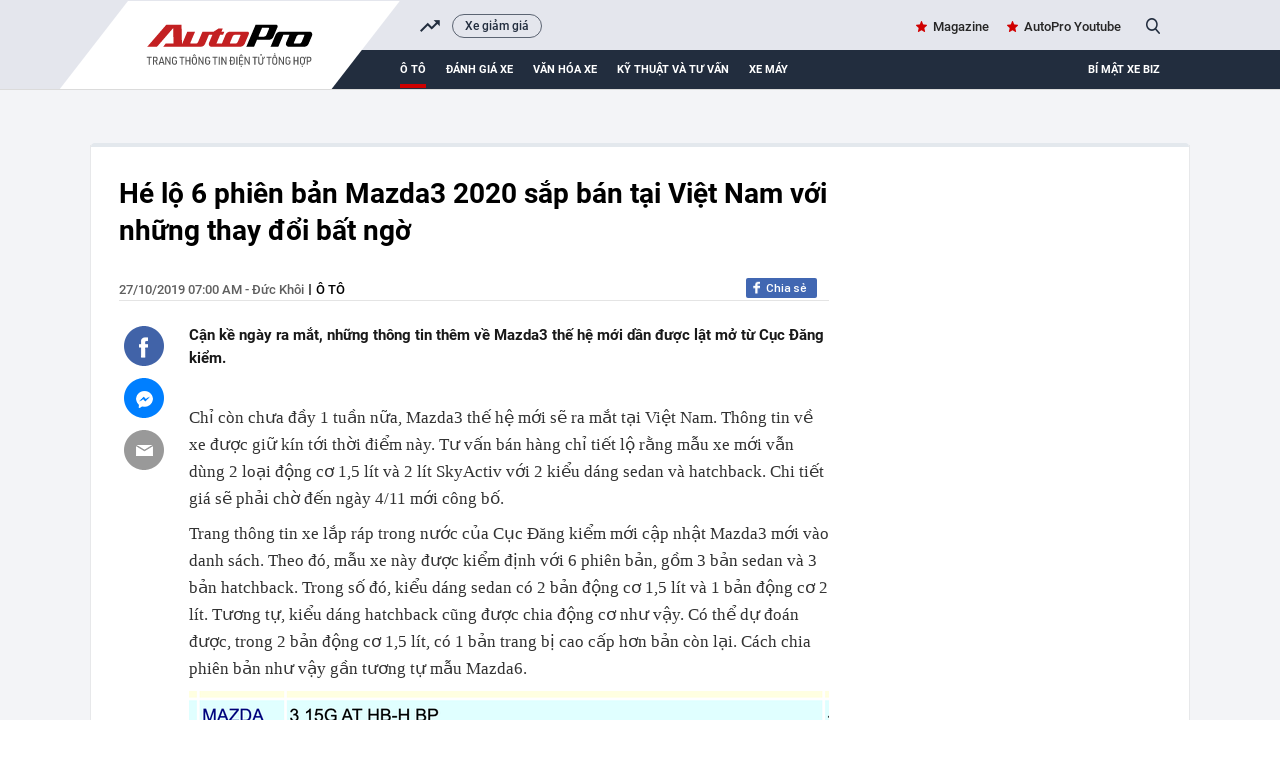

--- FILE ---
content_type: text/html; charset=UTF-8
request_url: https://autopro.com.vn/he-lo-6-phien-ban-mazda3-2020-sap-ban-tai-viet-nam-voi-nhung-thay-doi-bat-ngo-20191027065329468.chn
body_size: 37275
content:
<!DOCTYPE html>
<html lang="vi">

<head>
    <meta http-equiv="Content-Type" content="text/html; charset=utf-8" />
    <meta name="viewport" content="width=device-width, initial-scale=1, maximum-scale=5, minimal-ui"/>
    <title>Hé lộ 6 phiên bản Mazda3 2020 sắp bán tại Việt Nam với những thay đổi bất ngờ</title>
    <meta name="description" content="Cận kề ngày ra mắt, những thông tin thêm về Mazda3 thế hệ mới dần được lật mở từ Cục Đăng kiểm.">
    <meta name="keywords" content="Mazda3, Mazda, mazda3 thế hệ mới, mazda3 2020, những điều cần biết về mazda3, thông số kỹ thuật mazda3 2020">
    <meta name="news_keywords" content="Mazda3, Mazda, mazda3 thế hệ mới, mazda3 2020, những điều cần biết về mazda3, thông số kỹ thuật mazda3 2020">
    <meta property="og:title" content="Hé lộ 6 phiên bản Mazda3 2020 sắp bán tại Việt Nam với những thay đổi bất ngờ">
    <meta property="og:description" content="Cận kề ngày ra mắt, những thông tin thêm về Mazda3 thế hệ mới dần được lật mở từ Cục Đăng kiểm.">
    <meta property="og:type" content="article" />
    <meta property="og:url" content="https://autopro.com.vn/he-lo-6-phien-ban-mazda3-2020-sap-ban-tai-viet-nam-voi-nhung-thay-doi-bat-ngo-20191027065329468.chn" />
    <meta property="og:image" content="https://autopro8.mediacdn.vn/zoom/600_315/2019/10/27/mazda3-1572133696803675956172-crop-15721337190001091751304.jpg" />
    <meta property="og:image:type" content="image/jpg" />
    <meta property="og:image:width" content="600" />
    <meta property="og:image:height" content="315" />
    <meta property="twitter:image" content="https://autopro8.mediacdn.vn/zoom/600_315/2019/10/27/mazda3-1572133696803675956172-crop-15721337190001091751304.jpg" />
    <meta property="twitter:card" content="summary_large_image" />
    <link rel="canonical" href="https://autopro.com.vn/he-lo-6-phien-ban-mazda3-2020-sap-ban-tai-viet-nam-voi-nhung-thay-doi-bat-ngo-20191027065329468.chn"/>
    <link  rel="alternate" media="only screen and(max - width: 640px)"  href="https://m.autopro.com.vn/he-lo-6-phien-ban-mazda3-2020-sap-ban-tai-viet-nam-voi-nhung-thay-doi-bat-ngo-20191027065329468.chn" />
    <link rel="alternate" media="handheld" href="https://m.autopro.com.vn/he-lo-6-phien-ban-mazda3-2020-sap-ban-tai-viet-nam-voi-nhung-thay-doi-bat-ngo-20191027065329468.chn" />
    <meta name="robots" content="max-image-preview:large,index, follow" />
    <meta http-equiv="refresh" content="3600" />
    <meta name="Language" content="vi" />
    <meta name="distribution" content="Global" />
    <meta name="revisit-after" content="1 days" />
    <meta name="GENERATOR" content="VCCorp.vn">
    <meta name="RATING" content="GENERAL" />
    <link rel="shortcut icon" href="https://static.mediacdn.vn/autopro.com.vn/favicon.ico" type="image/png">
    <meta name="site_path" content="https://autopro.com.vn">
    <meta name="author" content="VCCorp.vn">
    <meta name="og:site_name" content="autopro.com.vn">
    <meta name="copyright" content="Copyright (c) by Công ty cổ phần Vccorp" />
    <meta http-equiv="x-dns-prefetch-control" content="on" />
    <link rel="dns-prefetch" href="https://static.mediacdn.vn/">
    <link rel="dns-prefetch" href="https://autopro8.mediacdn.vn">
    <link rel="dns-prefetch" href="https://autopro56.mediacdn.vn/">
    <meta name="googlebot" content="index, follow, archive, snippet" />
    <meta name="google-site-verification" content="5NwGob21pgt4ekrW6xFXzhUzTrGy0ltkRU-mOjCeyE8" />
    <meta name="alexaVerifyID" content="WGtLfdQ5I66vdyNAnGP2rn_k4gE" />
    <meta property="fb:pages" content="142127115826043" />
    <meta name="apple-mobile-web-app-title" content="Auto" />
    <meta name="application-name" content="Auto" />
    <link rel="apple-touch-icon" sizes="57x57" href="https://autopro8.mediacdn.vn/web_images/auto57.png" />
    <link rel="apple-touch-icon" sizes="60x60" href="https://autopro8.mediacdn.vn/web_images/auto60.png" />
    <link rel="apple-touch-icon" sizes="72x72" href="https://autopro8.mediacdn.vn/web_images/auto72.png" />
    <link rel="apple-touch-icon" sizes="76x76" href="https://autopro8.mediacdn.vn/web_images/auto76.png" />
    <link rel="apple-touch-icon" sizes="114x114" href="https://autopro8.mediacdn.vn/web_images/auto114.png" />
    <link rel="apple-touch-icon" sizes="120x120" href="https://autopro8.mediacdn.vn/web_images/auto120.png" />
    <link rel="apple-touch-icon" sizes="128x128" href="https://autopro8.mediacdn.vn/web_images/auto128.png" />
    <link rel="apple-touch-icon" sizes="144x144" href="https://autopro8.mediacdn.vn/web_images/auto144.png" />
    <link rel="apple-touch-icon" sizes="152x152" href="https://autopro8.mediacdn.vn/web_images/auto152.png" />
    <link rel="apple-touch-icon" sizes="180x180" href="https://autopro8.mediacdn.vn/web_images/auto180.png" />
    <link rel="icon" type="image/png" href="https://autopro8.mediacdn.vn/web_images/auto32.png" sizes="32x32" />
    <link rel="icon" type="image/png" href="https://autopro8.mediacdn.vn/web_images/auto192.png" sizes="192x192" />
    <link rel="icon" type="image/png" href="https://autopro8.mediacdn.vn/web_images/auto96.png" sizes="96x96" />
    <link rel="icon" type="image/png" href="https://autopro8.mediacdn.vn/web_images/auto16.png" sizes="16x16" />
    <script>
    function getMeta(t) { let e = document.getElementsByTagName("meta"); for (let n = 0; n < e.length; n++)if (e[n].getAttribute("name") === t) return e[n].getAttribute("content"); return "" }
    var hdUserAgent = getMeta("uc:useragent");
    var isNotAllow3rd = hdUserAgent.includes("not-allow-ads");
    var isNotAllowAds = hdUserAgent.includes("not-allow-ads");
    var pageSettings = {
        Domain: "https://autopro.com.vn",
        sharefbApiDomain: "https://sharefb.cnnd.vn",
        videoplayer: "https://vcplayer.mediacdn.vn",
        VideoToken: "[base64]",
        commentSiteName: "autopro",
        DomainUtils: "https://utils3.cnnd.vn",
        imageDomain: "https://autopro8.mediacdn.vn",
        DomainApiVote: "https://eth.cnnd.vn",
        DOMAIN_API_ANSWER: "https://eth.cnnd.vn",
        allow3rd: true && !isNotAllow3rd,
        allowAds : true && !isNotAllow3rd
    }

    DomainConfig = {
        AjaxDomain: "https://autopros.cnnd.vn",
        LinkSuggestVideoXML: "https%3A%2F%2Fautopros.cnnd.vn%2Fhandlers%2Fvideo%2FListVideoXML.ashx%3F_videoId%3D",
        QuizEmbed: "https://ims.mediacdn.vn/micro/widget/dist/plugins/quiz-embed.js" //Quiz beta
    };
    function loadJsAsync(jsLink, callback, callbackEr) {
        var scriptEl = document.createElement("script");
        scriptEl.type = "text/javascript";
        scriptEl.async = true;
        if (typeof callback == "function") {
            scriptEl.onreadystatechange = scriptEl.onload = function () {
                callback();
            };
        }
        scriptEl.src = jsLink;
        if (typeof callbackEr != "undefined") {
            scriptEl.setAttribute('onerror', callbackEr);
        }
        if (scriptEl) {
            var _scripts = document.getElementsByTagName("script");
            var checkappend = false;
            for (var i = 0; i < _scripts.length; i++) {
                if (_scripts[i].src == jsLink)
                    checkappend = true
            }
            if (!checkappend) {
                var head = document.getElementsByTagName('head')[0];
                head.appendChild(scriptEl);
            }
        }
    }
    function loadCss(t) {
        var e = document.getElementsByTagName("head")[0], s = document.createElement("link");
        s.rel = "stylesheet", s.type = "text/css", s.href = t, s.media = "all", e.appendChild(s)
    }
    function checkRunInitScroll() {
        if (typeof runinitscroll != "undefined" && runinitscroll.length >= 1) {
            runinitscroll[0]();
            var len = runinitscroll.length;
            var arr = [];
            for (var i = 1; i < len; i++) {
                arr.push(runinitscroll[i]);
            }
            runinitscroll = arr;
        }
        window.setTimeout(function () {
            checkRunInitScroll();
        }, 1);
    }
    setTimeout(function () {
        let e = !1;

        let runInitScrollTimeout = pageSettings.allow3rd ? 1 : 3000;

        function t() {
            try {
                e || (e = !0, document.removeEventListener("scroll", t), function () {
                    let e = document.createElement("script");
                    e.async = !0, e.setAttribute("data-ad-client", ""), document.head.appendChild(e), e.src = ""
                }(), document.removeEventListener("mousemove", t), document.removeEventListener("mousedown", t), document.removeEventListener("touchstart", t)), setTimeout(function () {
                    checkRunInitScroll();
                }, runInitScrollTimeout)

            } catch (err) {
                console.log("init --" + err);
            }
        }
        document.addEventListener("scroll", t, { passive: true }), document.addEventListener("mousemove", t), document.addEventListener("mousedown", t), document.addEventListener("touchstart", t, { passive: true }), document.addEventListener("load", function () {
            document.body.clientHeight != document.documentElement.clientHeight && 0 == document.documentElement.scrollTop && 0 == document.body.scrollTop || t()
        })
    }, 1);
</script>

                <!-- GOOGLE SEARCH STRUCTURED DATA FOR ARTICLE -->
<script type="application/ld+json">
{
    "@context": "http://schema.org",
    "@type": "NewsArticle",
    "mainEntityOfPage":{
        "@type":"WebPage",
        "@id":"https://autopro.com.vn/he-lo-6-phien-ban-mazda3-2020-sap-ban-tai-viet-nam-voi-nhung-thay-doi-bat-ngo-20191027065329468.chn"
    },
    "headline": "Hé lộ 6 phiên bản Mazda3 2020 sắp bán tại Việt Nam với những thay đổi bất ngờ",
    "description": "Cận kề ngày ra mắt, những thông tin thêm về Mazda3 thế hệ mới dần được lật mở từ Cục Đăng kiểm.",
    "image": {
        "@type": "ImageObject",
        "url": "https://autopro8.mediacdn.vn/zoom/700_438/2019/10/27/mazda3-1572133696803675956172-crop-15721337067391061466850.jpg",
        "width" : 700,
        "height" : 438
    },
     "datePublished": "2019-10-27T07:00:48+07:00",
        "author": {
        "@type": "Person",
        "name": "Đức Khôi"
    },
    "publisher": {
        "@type": "Organization",
        "name": "https://autopro.com.vn",
        "logo": {
            "@type": "ImageObject",
            "url": "https://autopro8.mediacdn.vn/web_images/auto60.png",
            "width": 60,
            "height": 60
        }
    }
}

</script>
<!-- GOOGLE BREADCRUMB STRUCTURED DATA -->
<script type="application/ld+json">
{
    "@context": "http://schema.org",
    "@type": "BreadcrumbList",
    "itemListElement": [
        {
            "@type": "ListItem",
            "position": 1,
            "item": {
                "@id": "https://autopro.com.vn",
                "name": "Trang chủ"
            }
        },
                {
       "@type": "ListItem",
       "position": 2,
       "item": {
           "@id": "https://autopro.com.vn/o-to.chn",
                "name": "Ô tô"
            }
        }
                    ]
}
</script>
<script type="application/ld+json">
    {
        "@context": "http://schema.org",
        "@type": "Organization",
            "name":"autopro.com.vn",
            "url": "https://autopro.com.vn/",
             "logo": "https://static.mediacdn.vn/autopro/web_images/auto-1200x630.jpg",
            "email": "mailto: info@autopro.com.vn",
             "sameAs":[
                 "https://www.facebook.com/autoprovn"
                    ,"https://www.youtube.com/channel/UCrlGFgBzunJj0ZkHcVyukww"
                ],
        "contactPoint": [{
            "@type": "ContactPoint",
            "telephone": "02439743410",
            "contactType": "customer service"
            }],
        "address": {
        "@type": "PostalAddress",
        "addressLocality": "Thanh Xuân",
        "addressRegion": "Hà Nội",
        "addressCountry": "Việt Nam",
        "postalCode":"100000",
        "streetAddress": "Tầng 21, Tòa nhà Center Building - Hapulico Complex, Số 1 Nguyễn Huy Tưởng"
        }
        }
</script>
<script type="text/javascript">
        var _ADM_Channel = '%2fo-to%2fdetail%2f';
    </script>

        <style>
        :root{--swiper-theme-color:#007aff}.swiper{margin-left:auto;margin-right:auto;position:relative;overflow:hidden;list-style:none;padding:0;z-index:1}.swiper-wrapper{position:relative;width:100%;height:100%;z-index:1;display:flex;transition-property:transform;box-sizing:content-box}.swiper-android .swiper-slide,.swiper-wrapper{transform:translate3d(0,0,0)}.swiper-pointer-events{touch-action:pan-y}.swiper-slide{flex-shrink:0;width:100%;height:100%;position:relative;transition-property:transform}.swiper-backface-hidden .swiper-slide{transform:translateZ(0);-webkit-backface-visibility:hidden;backface-visibility:hidden}:root{--swiper-navigation-size:44px}.swiper .swiper-notification{position:absolute;left:0;top:0;pointer-events:none;opacity:0;z-index:-1000}*{margin:0;padding:0;box-sizing:border-box;font-weight:400}a,abbr,acronym,address,applet,article,aside,audio,b,big,blockquote,body,canvas,caption,center,cite,code,dd,del,details,dfn,div,dl,dt,em,embed,fieldset,figcaption,figure,footer,form,h1,h2,h3,h4,h5,h6,header,hgroup,html,i,iframe,img,ins,kbd,label,legend,li,mark,menu,nav,object,ol,output,p,pre,q,ruby,s,samp,section,small,span,strike,strong,sub,summary,sup,table,tbody,td,tfoot,th,thead,time,tr,tt,u,ul,var,video{font-family:NotoSerif-Regular}.bottom-info{color:inherit;text-align:left;margin-bottom:15px;position:relative;z-index:100;font-family:"Times New Roman",Georgia,Serif}.link-source-wrapper{width:auto;display:block;box-sizing:border-box;float:right;position:relative;padding-top:15px}.link-source-name{font:normal 14px/14px 'Times New Roman';color:#888;box-sizing:border-box;background:#f2f2f2;border-radius:100px;padding:9px 11px;display:block}.link-source-name span{color:#444;font-weight:700}.link-source-name svg{position:relative;top:2px;margin-left:5px}.link-source-detail{display:none;background:rgba(0,0,0,.9);border-radius:6px;width:300px;position:absolute;right:0;bottom:50px;padding:5px 12px 10px;box-sizing:initial}span.btn-copy-link-source-1{float:right;cursor:pointer;margin-left:20px}span.btn-copy-link-source-1 svg{position:relative;top:1px}span.btn-copy-link-source-1 i{font:normal 10px/11px 'Times New Roman';color:#444}.embed-tts{clear:both}.maindetail .like-share-top{padding-bottom:22px}*{margin:0;padding:0;box-sizing:border-box;font-weight:400}ul{list-style-type:none}a{text-decoration:none}img{display:block}.clearfix{clear:both}.fl{float:left}.fr{float:right}.sprite{background-image:url(https://static.mediacdn.vn/autopro/web_images/sprite-autoprov3.png)}.sprite-auto2{background-image:url(https://static.mediacdn.vn/autopro/web_images/sprite-auto2.png)}.bdbt{background:url(https://static.mediacdn.vn/autopro/web_images/border_bottom.jpg) repeat-x;height:8px;display:block}.mgt15{margin-top:15px!important}.mgr25{margin-right:25px}.mgt30{margin-top:30px}.w1040{width:1040px;margin:0 auto}.w650{width:650px}.w300{width:300px}.Autopro-scrolltop{background:url(https://static.mediacdn.vn/autopro/web_images/scrollTotop.png) -4px -3px no-repeat;width:50px;height:50px;opacity:.7;position:fixed;cursor:pointer;bottom:325px;right:20px;-ms-filter:"alpha(opacity=50)";-moz-opacity:0.7;-khtml-opacity:0.7;z-index:9999;display:none}#autopro-header{width:100%;height:auto;background-color:#e4e6ed;overflow:hidden;border-bottom:1px solid #dbdbdb}#autopro-header .top{width:100%;height:33px;float:left}#autopro-header .bottom{width:100%;height:39px;background-color:#222d3e;padding-left:280px;position:relative;float:left}#autopro-header .bottom::after{content:"";width:100%;height:40px;background-color:#222d3e;position:absolute;right:-1040px}#autopro-header .top .logo-autopro{height:72px;position:relative;z-index:10;display:block}#autopro-header .top .logo-autopro:before{width:344px;height:90px;display:block;z-index:11;content:"";position:absolute;background-image:url(https://static.mediacdn.vn/autopro/web_images/autopro_logo_22032023.svg);top:0;left:-61px;background-size:contain;background-repeat:no-repeat}#autopro-header .top .action{line-height:33px}#autopro-header .top .action ul li{float:left;margin-left:16px}#autopro-header .top .action ul li .icon-search{background-position:-243px -219px;width:14px;height:16px;display:inline-block;position:relative;top:3px;padding:0;border-right:none;margin-left:5px;cursor:pointer}#autopro-header .bottom ul li{float:left;text-align:center}#autopro-header .bottom ul li a{color:#fff;font:normal 13px Roboto-Bold;text-transform:uppercase;margin-right:20px;display:block;padding:12.5px 0}#autopro-header .bottom ul li h1 a{border-bottom:4px solid #ce0000;padding:8.5px 0;margin-top:4px;display:-webkit-box}#tvideo .txemayx{margin-right:0!important}#autopro-footer{margin-top:38px}#autopro-footer .menu{position:relative;height:46px}#autopro-footer .menu::before{content:"";background:url(https://static.mediacdn.vn/autopro/web_images/gachcheo.png);width:100%;height:3px;display:inline-block;position:absolute;left:0;top:0}#autopro-footer .menu::after{content:"";background:url(https://static.mediacdn.vn/autopro/web_images/gachcheo.png);width:100%;height:3px;display:inline-block;position:absolute;left:0;bottom:0}#autopro-footer .menu ul li{float:left;height:46px;line-height:46px;padding:0 28px}#autopro-footer .menu ul li a{color:#1e2a32;font:normal 13px/18px Roboto-Medium;text-transform:uppercase}#autopro-footer .menu ul li .icon-home{background:url(https://static.mediacdn.vn/autopro/web_images/sprite-autoprov3.png) no-repeat -206px -29px;width:22px;height:22px;display:inline-block;position:relative;left:0;top:8px}#autopro-footer .menu ul li .expand-menu{left:0;top:8px;width:35px;height:35px;background:rgba(30,30,37,.5);display:inline-block;position:relative;float:right;margin-top:-3px}#autopro-footer .menu ul li .expand-menu:after{position:absolute;top:15px;left:11px;width:0;height:0;background:0 0;border-left:7px solid transparent;border-right:7px solid transparent;border-bottom:7px solid #fff;content:"";border-radius:4px}#autopro-footer .footer-info{display:flex;margin-top:30px;margin-bottom:21px}#autopro-footer .footer-info .qleft{width:305px;margin-right:46px}#autopro-footer .footer-info .qmiddle{width:395px;margin-right:90px}#autopro-footer .footer-info .qright{width:195px}#autopro-footer .footer-info p{color:#292627;font:normal 13px/20px Arial}#autopro-footer .footer-info .logo-company{background:url(https://static.mediacdn.vn/autopro/web_images/sprite-autoprov3.png) no-repeat 0 -137px;width:120px;height:58px;display:inline-block;position:relative;left:0;top:8px}.btn-messenger-lightbox{display:inline-flex;margin-top:15px;height:24px;padding:0 15px;background:#0084ff;font-size:12px;font-weight:700;color:#fff;text-decoration:none;line-height:24px;text-transform:uppercase;border-radius:2px;-webkit-border-radius:2px;-moz-border-radius:2px;margin-right:10px}.btn-messenger-lightbox .messenger-icon{display:block;margin-right:5px;width:12px;flex-shrink:0;margin-top:2px}.kbwcs-fb{height:20px;display:block;line-height:20px;text-decoration:none;color:#fff;float:right;border-radius:2px;font-family:SanFranciscoDisplay-Semibold;font-size:12px;overflow:hidden;position:relative;background:#4167b2;padding-left:20px}.kbwcs-fb:before{content:"";background:url(https://kenh14cdn.com/web_images/sprite-k14.20.png) -227px -66px no-repeat;width:10px;height:16px;position:absolute;top:1px;left:7px;background-size:457px}.fb-like{float:right;margin-right:6px}.info .time-detail{font:normal 13px/23px Roboto-Medium;color:#5f5f5f;float:left}.box_search{position:relative}.box_search .searchInput{float:right;display:none;position:absolute;width:200px;height:30px;border-radius:25px;border:1px solid #cecece;right:26px;top:1px;color:#464646;padding-left:16px;background:#fffef5;box-shadow:0 0 15px 0 #d4d4d4;font:normal 13px Roboto-Medium;padding:7px;overflow:hidden}#tvideo{float:right!important}.h1logo{display:inline-block}.text-magazine a,.text-youtube a{font:normal 13px Roboto-Medium;color:#262626;position:relative}.text-magazine a:before{background-position:-299px -31px;width:11px;height:11px;display:inline-block;content:"";position:absolute;background-image:url(https://static.mediacdn.vn/autopro/web_images/sprite-autoprov3.png);top:2px;left:-17px}.text-youtube a:before{width:22px;height:15px;display:inline-block;content:"";position:absolute;background-image:url(https://static.mediacdn.vn/images/sm_youtube_icon.png);top:13px;left:-28px}.txemayx{text-transform:inherit}#search_keyword{cursor:text}.wrapper-body{background-color:#f3f4f7}.boxcontent{display:flex;padding:30px 29px 30px 28px;border-left:solid 1px #e7e8ea;border-right:solid 1px #e7e8ea;border-bottom:solid 1px #e7e8ea;margin-top:35px;position:relative;background:#fff}.boxcontent::before{content:'';background-color:#e3e8ed;width:100%;height:4px;border-top-left-radius:5px;border-top-right-radius:5px;position:absolute;top:-2px;left:0}.maindetail{width:100%;display:inline-block}.maindetail .title{color:#000;font:normal 28px/37px Roboto-Bold;margin-bottom:29px}.maindetail .like-share-top{padding-bottom:40px;border-bottom:solid 1px #e4e4e4}.maindetail .info{float:left}.maindetail .info .zonename{color:#000;font:normal 13px/24px Roboto-Medium;display:inline-block;float:left;text-transform:uppercase}.maindetail .info .zonename:before{width:2px;height:11px;background-color:#5d5d5d;content:'';display:block;float:left;margin-top:6px;margin-left:5px;margin-right:5px}.maindetail .sapo{color:#191919;font:normal 15px/23px Roboto-Bold;padding:22px 0 25px 0;display:block}.maindetail .relatednews{margin-bottom:28px;display:block}.maindetail .relatednews ul li{width:100%}.maindetail .relatednews ul li .time{color:#6b6b6b;font:normal 12px/25px Arial;padding-left:10px;position:relative;display:inline-block;width:92px;float:left}.maindetail .relatednews ul li .relatedtitle{float:right;width:555px;margin-top:-3px}.maindetail .relatednews ul li .time::before{content:'';width:3px;height:3px;background-color:#6b6b6b;border-radius:50%;position:absolute;top:9px;left:0}.maindetail .relatednews ul li .relatedtitle a{color:#004383;font:normal 13px/25px Arial;display:inline-block;width:100%}.maindetail .like-share-bottom{padding:10px 0;border-top:solid 1px #e4e4e4;border-bottom:solid 1px #e4e4e4;display:inline-block;width:100%}.maindetail .listtags{margin-top:20px;margin-bottom:20px}.maindetail .listtags p{color:#000;font:normal 13px/20px Roboto-Bold;padding-left:22px;position:relative;display:inline-block;margin-right:12px}.maindetail .listtags ul li a:after{content:',';margin-left:-2px}.maindetail .listtags ul li:last-child a:after{content:none}.maindetail .listtags p::before{content:'';background:url(https://static.mediacdn.vn/autopro/web_images/sprite-autoprov3.png) no-repeat -352px -30px;width:17px;height:17px;position:absolute;left:0;top:0}.maindetail .listtags ul li{float:left}.maindetail .listtags ul li .tagname{color:#3d3d3d;font:normal 13px/20px Roboto-Medium;margin-right:6px}.content-news-detail p:not([type=BoxTable] p){font:normal 17px/25px TimeNewRoman;color:#222}.IMSNoChangeStyle a,.link-content-footer a{background:url('https://static.mediacdn.vn/autopro/web_images/link-footer-content.jpg') no-repeat 0 50%;padding-left:25px;color:#004370!important}.boxcontent.w1040.size-s{width:1100px}.boxcontent.w1040.size-s .qleft.w650{width:710px}.boxcontent.w1040.size-s .content-body.size-content-s{width:640px;position:relative;float:right}.mxhsingle2{top:39px}.mxhsingle2{width:40px;position:absolute;top:24px;left:-65px}.icontronfb{background-position:0 -1px;width:40px;height:40px;display:block;cursor:pointer}.icontronsendfb{background-position:-97px -1px;width:40px;height:40px;display:block;margin-top:12px;cursor:pointer}.icontronmail{background-position:-48px -1px;width:40px;height:40px;display:block;margin-top:12px}.boxcontent.w1040.size-s .maindetail .relatednews ul li .time{width:78px}.boxcontent.w1040.size-s .bdbt.w650{width:710px}.VCSortableInPreviewMode.IMSCurrentEditorEditObject a{color:#004370!important;font-size:22px;font-weight:700}.infofocus.indetail{display:inline-block;float:right}.socialfocus span.like{margin-right:8px;color:#999}.socialfocus span.like:before{content:'';background:url(/autopro/web_images/icon_heart.png) 0 0 no-repeat;width:17px;height:15px;display:inline-block;margin-right:8px;position:relative;top:3px;background-size:17px 32px}.content-news-detail p b{font-weight:700}.VCSortableInPreviewMode[type=insertembedcode],.VCSortableInPreviewMode[type=insertembedcode] iframe{width:100%}.VCSortableInPreviewMode[type=Photo] a{display:block}.content-news-detail p b i,.content-news-detail p i b{font-weight:700;font-style:italic}.content-news-detail b{font-weight:700}.content-news-detail i{font-style:italic}.k14topic-sapo{margin-bottom:5px;margin-right:10px;margin-top:2px;position:relative;font-family:Arial!important;cursor:pointer}.k14topic-sapo .k14topic-logo{display:block;cursor:pointer;height:20px}.k14topic-sapo .k14topic-logo img{height:20px}.k14topic-sapo .k14topic-tooltip-wrapper{position:absolute;top:19px;width:250px;left:-2px;visibility:hidden;z-index:200}.k14topic-tooltip-content{position:relative;margin-top:7px;background:#fff;border:1px solid #dbdbdb;z-index:1;box-shadow:0 5px 20px rgba(0,0,0,.2);-webkit-box-shadow:0 5px 20px rgba(0,0,0,.2);-moz-box-shadow:0 5px 20px rgba(0,0,0,.2);cursor:initial}.brand-content .k14topic-tooltip-header{height:50px;background:0 0;position:relative}.brand-content .k14topic-tooltip-header>.fl img{display:block;height:40px}.brand-content .right{margin-left:50px;padding-top:10px}.brand-content .k14topic-tooltip-header .k14topic-name{position:static;display:inline;bottom:auto;left:auto;right:auto;font-size:20px;font-family:SFD-Bold;color:#222;text-transform:none;text-decoration:none;font-weight:400;padding:0}.brand-content .k14topic-tooltip-body{padding:10px}.k14topic-list-news .k14topic-news{padding:10px 0;border-top:1px solid #e2e2e2}.brand-content .k14topic-list-news li:first-child{border-top:none}.brand-content .k14topic-news a.k14topic-news-thumb{width:90px;height:60px;margin-right:10px;display:block;float:left}.k14topic-news a.k14topic-news-thumb img{width:100%}.brand-content .k14topic-news .k14topic-news-title{margin-left:100px;margin-top:-2px}.brand-content .k14topic-news .k14topic-news-title a{font-size:12px;color:#222;line-height:14px;text-decoration:none;display:inline-block}.k14topic-btn-research{display:block;height:30px;background-image:linear-gradient(to bottom,#008aea,#024dcf);background-image:-webkit-linear-gradient(to bottom,#008aea,#024dcf);background-image:-moz-linear-gradient(to bottom,#008aea,#024dcf);background-color:#016bdc;font-size:12px;font-weight:700;color:#fff;text-transform:uppercase;line-height:30px;text-align:center;text-decoration:none;border-radius:4px;-webkit-border-radius:4px;-moz-border-radius:4px;transition:background .3s;-webkit-transition:background .3s;-moz-transition:background .3s;text-decoration:none;margin:auto}.k14topic-tooltip-content:after{display:block;width:100%;top:0;left:0;right:0;height:60px;background-image:linear-gradient(#e6e6e6,#fff);background-image:-webkit-linear-gradient(#e6e6e6,#fff);background-image:-moz-linear-gradient(#e6e6e6,#fff);position:absolute;content:'';z-index:-1}.clearfix:after{visibility:hidden;display:block;font-size:0;content:"";clear:both;height:0}[data-role=content]{font-family:Arial;font-style:normal;font-weight:400;font-size:17px;line-height:1.618;color:#333;max-width:100%}[data-role=content] b,[data-role=content] strong{font-weight:700}[data-role=content] i{font-style:italic}[data-role=content] a{color:#1e3868}[data-role=content] p{margin:.5em 0}[data-role=content] .VCSortableInPreviewMode[type]{display:inline-block}[data-role=content] .VCSortableInPreviewMode[type=Photo] img{max-width:100%;margin:0 auto;display:inline-block;vertical-align:top}[data-role=content] .VCSortableInPreviewMode[type=Photo] a{outline:0!important}[data-role=content] .VCSortableInPreviewMode.link-content-footer{text-align:left;line-height:25px}[data-role=content] .VCSortableInPreviewMode{display:inline-flex;flex-direction:column;margin:0 auto 15px;position:relative;transition:all .3s ease-in-out 0s;width:100%;visibility:visible;word-wrap:break-word;cursor:default;max-width:100%}[data-role=content] .VCSortableInPreviewMode.alignJustify,[data-role=content] .widget-box.alignJustify{width:100%}[data-role=content] .detail-img-lightbox{cursor:zoom-in;display:block}[data-role=content] .VCSortableInPreviewMode[type=insertembedcode] iframe{max-width:100%;margin:0 auto;display:block}[data-role=content] .VCSortableInPreviewMode[type=photo-grid-album]{display:grid;grid-gap:5px;grid-template-columns:repeat(12,1fr);grid-template-rows:repeat(12,1fr);overflow:hidden;max-width:100%}[data-role=content] .VCSortableInPreviewMode[type=photo-grid-album] .media-item{margin-block-start:0;margin-block-end:0;margin-inline-start:0;margin-inline-end:0;display:none;overflow:hidden}[data-role=content] .VCSortableInPreviewMode[type=photo-grid-album] .media-item img{width:100%;height:100%;object-fit:cover}[data-role=content] .VCSortableInPreviewMode[type=photo-grid-album] .PhotoCMS_Caption{display:block;grid-column-start:1;grid-column-end:13;margin-top:-5px}[data-role=content] .VCSortableInPreviewMode[type=photo-grid-album][data-layout=default]{display:flex;flex-direction:column;height:unset}[data-role=content] .VCSortableInPreviewMode[type=photo-grid-album] .grid-row{padding:0;margin:0 0 5px 0;width:100%;box-sizing:border-box;display:flex}[data-role=content] .VCSortableInPreviewMode[type=photo-grid-album] .grid-row .media-item{display:inline-block;padding:0;margin:0;margin-left:5px;overflow:hidden;-webkit-user-select:none;-khtml-user-select:none;-moz-user-select:none;-ms-user-select:none;-o-user-select:none;user-select:none}[data-role=content] .VCSortableInPreviewMode[type=photo-grid-album] .grid-row .media-item:first-child{margin-left:0}[data-role=content] .VCSortableInPreviewMode[type=photo-grid-album] .grid-row .media-item img{width:100%;display:block}[data-role=content] .VCSortableInPreviewMode[type=photo-grid-album][data-layout=col-23] .media-item:first-child{display:block;grid-column-start:1;grid-column-end:8;grid-row-start:1;grid-row-end:7}[data-role=content] .VCSortableInPreviewMode[type=photo-grid-album][data-layout=col-23] .media-item:nth-child(2){display:block;grid-column-start:1;grid-column-end:8;grid-row-start:7;grid-row-end:13}[data-role=content] .VCSortableInPreviewMode[type=photo-grid-album][data-layout=col-23] .media-item:nth-child(3){display:block;grid-column-start:8;grid-column-end:13;grid-row-start:1;grid-row-end:5}[data-role=content] .VCSortableInPreviewMode[type=photo-grid-album][data-layout=col-23] .media-item:nth-child(4){display:block;grid-column-start:8;grid-column-end:13;grid-row-start:5;grid-row-end:9}[data-role=content] .VCSortableInPreviewMode[type=photo-grid-album][data-layout=col-23] .media-item:nth-child(5){display:block;grid-column-start:8;grid-column-end:13;grid-row-start:9;grid-row-end:13}[data-role=content] .VCSortableInPreviewMode[type=photo-grid-album][data-layout=col-123] .media-item:first-child{display:block;grid-column-start:1;grid-column-end:9;grid-row-start:1;grid-row-end:9}[data-role=content] .VCSortableInPreviewMode[type=photo-grid-album][data-layout=col-123] .media-item:nth-child(2){display:block;grid-column-start:1;grid-column-end:5;grid-row-start:9;grid-row-end:13}[data-role=content] .VCSortableInPreviewMode[type=photo-grid-album][data-layout=col-123] .media-item:nth-child(3){display:block;grid-column-start:5;grid-column-end:9;grid-row-start:9;grid-row-end:13}[data-role=content] .VCSortableInPreviewMode[type=photo-grid-album][data-layout=col-123] .media-item:nth-child(4){display:block;grid-column-start:9;grid-column-end:13;grid-row-start:1;grid-row-end:5}[data-role=content] .VCSortableInPreviewMode[type=photo-grid-album][data-layout=col-123] .media-item:nth-child(5){display:block;grid-column-start:9;grid-column-end:13;grid-row-start:5;grid-row-end:9}[data-role=content] .VCSortableInPreviewMode[type=photo-grid-album][data-layout=col-123] .media-item:nth-child(6){display:block;grid-column-start:9;grid-column-end:13;grid-row-start:9;grid-row-end:13}[data-role=content] .VCSortableInPreviewMode[type=photo-grid-album] .media-item .detail-img-lightbox{width:100%;height:100%;object-fit:cover}[data-role=content] .VCSortableInPreviewMode .PhotoCMS_Caption,[data-role=content] .VCSortableInPreviewMode .VideoCMS_Caption{background:#e9e9e9;padding:5px 8px;max-width:100%}[data-role=content] .VCCSortableInPreviewMode.noCaption .PhotoCMS_Caption,[data-role=content] .VCCSortableInPreviewMode.noCaption .VideoCMS_Caption,[data-role=content] .VCSortableInPreviewMode.noCaption .PhotoCMS_Caption,[data-role=content] .VCSortableInPreviewMode.noCaption .VideoCMS_Caption{display:none}[data-role=content] .VCSortableInPreviewMode.link-content-footer{text-align:left;line-height:25px}[data-role=content] .IMSNoChangeStyle a,[data-role=content] .link-content-footer a{background-position:0 4px;color:#1e3868;font-size:22px;font-weight:700;padding-left:25px;text-decoration:none}[data-role=content] .IMSNoChangeStyle a:before,[data-role=content] .link-content-footer a:before{position:absolute;content:'';background-color:#1e3868;-webkit-mask:url(https://static.mediacdn.vn/common/images/bg_linkfooter.svg) no-repeat 50% 50%;mask:url(https://static.mediacdn.vn/common/images/bg_linkfooter.svg) no-repeat 50% 50%;-webkit-mask-size:contain;mask-size:contain;display:inline-block;width:18px;height:14px;top:6px;left:0}[data-role=content] .VCSortableInPreviewMode[type=insertembedcode]{position:relative;overflow:hidden;width:100%;padding-top:56.25%}[data-role=content] .VCSortableInPreviewMode[type=insertembedcode] iframe{position:absolute;top:0;left:0;bottom:0;right:0;width:100%;height:100%}#autopro-header .top{display:flex;justify-content:space-between;height:50px;position:relative}#autopro-header .top .logo-autopro::before{width:344px;height:90px;display:block;z-index:11;content:"";position:absolute;background-image:url(https://static.mediacdn.vn/autopro/web_images/autopro_logo_22032023.svg);top:0;left:-61px;background-size:contain;background-repeat:no-repeat}.header .top .trending{flex:1;margin-left:332px;margin-right:16px;overflow:hidden;position:relative}.header .top .trending-icon{position:absolute;left:300px;width:20px;height:calc(100% - 2px);top:2px}.header .top .trending-icon::before{display:block;width:20px;height:100%;background:url(https://static.mediacdn.vn/autopro/web_images/trending_up_1.png) no-repeat center center,#e4e6ed;position:absolute;content:''}.header .top .trending ul{display:flex;align-items:center}.header .top .trending ul li{width:auto;height:auto}.header .top .trending ul li a{font-family:Roboto-Medium;font-style:normal;font-weight:400;font-size:12px;line-height:15.6px;color:#222d3e;border:1px solid rgba(34,45,62,.7);border-radius:16px;padding:4px 12px;margin-right:16px}.header .top .action{display:flex;align-items:center}[data-role=content] img{height:auto}
    </style>
    <script type="text/javascript">
        if (!pageSettings.allow3rd) {
            (runinitscroll = window.runinitscroll || []).push(function () {
                loadCss("https://static.mediacdn.vn/autopro.com.vn/web_css/20240223/unused.autopro.detail.min.css?1");
            });
        } else if (!isNotAllow3rd) {
            loadCss("https://static.mediacdn.vn/autopro.com.vn/web_css/20240223/unused.autopro.detail.min.css?1");
        }
    </script>
    <style>
        [data-role=content] .kbwscwl-relatedbox.type-4 .kbwscwlrl{
            margin-left: 0px;
        }
    </style>
<style>

            .VCSortableInPreviewMode[type="photo-grid-album"][data-layout^="row"],
            .VCSortableInPreviewMode[type="photo-grid-album"][data-layout^="col"] {
                height: 640px;
            }

            .VCSortableInPreviewMode[type="photo-grid-album"][data-layout^="row"].alignCenterOverflow,
            .VCSortableInPreviewMode[type="photo-grid-album"][data-layout^="col"].alignCenterOverflow {
                height: 770px;
            }
    
</style>
    <style>
    .link-source-wrapper{
        width: 100%!important;
    }
    .link-source-name { text-align: left; width: 100%; padding: 10px 15px; }
    .time-source-detail { float: right; color: #888888 !important; font-size: 12px; font-weight: 400; }
    span.btn-copy-link-source2 svg path { fill: #333333; }
    .link-source-name .btn-copy-link-source2 { margin-left: 12px !important; font-size: 12px; }
    span.btn-copy-link-source-1{margin-left: 10px}
</style>
    <style>
        .socialfocus span.like.isvisible:before, .socialfocus span.like:hover:before {
            background: url(https://static.mediacdn.vn/autopro/web_images/icon_heart.png) 0 -16px no-repeat;
            background-size: 17px 32px;
            height: 16px;
        }

        .socialfocus span.like:before {
            content: '';
            background: url(https://static.mediacdn.vn/autopro/web_images/icon_heart.png) 0 0 no-repeat;
            width: 17px;
            height: 15px;
            display: inline-block;
            margin-right: 8px;
            position: relative;
            top: 3px;
            background-size: 17px 32px;
        }

        .maindetail .listtags ul li .tagname {
            color: #3d3d3d;
            font: normal 13px/20px Roboto-Medium;
            margin-right: 6px;
        }

        img {
            width: 100%;
            height: auto;
        }

        .boxcontent.w1040.size-LL .submenu-detail ul li a {
            font: normal 14px Roboto-Medium;
            color: #000;
        }

        .boxcontent.w1040.size-LL .submenu-detail {
            display: inline-block;
            width: 100%;
            padding-bottom: 15px;
            border-bottom: 1px solid #e7e8ea;
        }

        .boxcontent.w1040.size-LL .news-details {
            width: 710px;
            margin: 0 auto;
        }

        .boxcontent.w1040.size-LL .submenu-detail ul li {
            float: left;
            margin-right: 35px;
        }

        .boxcontent.w1040.size-LL .submenu-detail ul li.fr {
            float: right;
            margin-right: unset;
        }

        .kbwcs-fb {
            padding-right: 10px;
            margin-right: 6px;
        }

        .clearfix .text {
            display: none;
        }

        [data-role="content"] .VCSortableInPreviewMode .PhotoCMS_Caption, [data-role="content"] .VCSortableInPreviewMode .VideoCMS_Caption{
            width: 100% !important;
            padding-bottom: 15px;
            padding-top: 15px;
        }

        [data-role="content"] .VCSortableInPreviewMode[type="photo-grid-album"] .grid-row {
            margin: 0 0 0 0;
        }


        [data-role="content"] .VCSortableInPreviewMode[type="photo-grid-album"] .PhotoCMS_Caption p,
        [data-role="content"] .VCSortableInPreviewMode .PhotoCMS_Caption p,
        [data-role="content"] .VCSortableInPreviewMode .VideoCMS_Caption p{
            font-size: 12px !important;
            line-height: 19px;
            font-family: Arial !important;
            font-style: italic;
            color: #858585;
            padding-right: 15px;
            padding-left: 15px;
            padding-bottom: 0px;
            padding-top: 0px;
        }
        .VCSortableInPreviewMode[type="SpecialNewsBox"] .eventNewsTimeline-wrapper .col-left h3.event-name a{
            font-family: SanFranciscoDisplay-Bold;
        }
        .VCSortableInPreviewMode[type="SpecialNewsBox"] .eventNewsTimeline-wrapper .col-left .label{
            font-family: SanFranciscoDisplay-Bold;
            font-size: 12px;
            display: block;
            text-transform: uppercase;
            color: #383e55;
        }
        .VCSortableInPreviewMode[type="SpecialNewsBox"] .eventNewsTimeline-wrapper .list-event-news .event-news h4 a {
            font-family: SanFranciscoDisplay-Semibold;
            font-size: 15px;
            color: #383e55;
        }

        [data-role="content"] .IMSNoChangeStyle a:before, [data-role="content"] .link-content-footer a:before{
            background-color: unset;
        }
        .content-news-detail p:not([type=BoxTable] p) {
            font: normal 17px/25px TimeNewRoman;
            color: #222;
            margin-bottom: 15px;
        }
        [data-role=content] .IMSCheckboxLabel, [data-role=content] .IMSRadioLabel {
             background-image: unset;
        }
        .titlebox.tinmoi{
            font-family: SanFranciscoDisplay-Semibold;
        }
        .timeline-detail-docthem .titlebox.tinmoi:before {
            color: #000;
            font: normal 19px/23px Roboto-Bold;
            text-transform: uppercase;
            padding-left: 13px;
            border-left: solid 5px #d00000;
            content: '';
        }
        .k14topic-sapo .k14topic-logo img{
            width: auto !important;
        }
        .k14topic-list-news .k14topic-news-title a{
            font-family: SanFranciscoDisplay-Bold !important;
            font-weight: normal;
        }
        .brand-content .k14topic-tooltip-header .k14topic-name {
            position: static;
            display: inline;
            bottom: auto;
            left: auto;
            right: auto;
            font-size: 20px;
            font-family:SanFranciscoDisplay-Bold;
            color: #222;
            text-transform: none;
            text-decoration: none;
            font-weight: normal;
            padding: 0;
        }
        a.k14topic-btn-research{
            margin-bottom: 5px;
            margin-right: 10px;
            margin-top: 2px;
            position: relative;
            font-family: Arial !important;
            cursor: pointer;
        }
        .clearfix .knc-nav-review  .text{
            display: inline-block;
        }
        .brand-content .k14topic-tooltip-header>.fl img{
            width: 100%;
            max-width: 120px;
        }
        .brand-content .k14topic-tooltip-header{
            height: max-content;
        }
        .size-LL .embed-tts{
            float: unset;
            clear: both;
        }

        .k14topic-sapo{
            width: fit-content;
        }

        
            .boxcontent.w1040.size-LL .VCSortableInPreviewMode[type="Photo"],
            .boxcontent.w1040.size-LL .VCSortableInPreviewMode[type="Photo"] img{
                margin-left: 0;
            }
            .VCSortableInPreviewMode.alignLeft[type="RelatedNewsBox"] {
                margin-left: 0;
            }
        


         
        
       .detail-live-news .detail-tab .detail-tab-content .tab {
            display: none;
        }
        .detail-live-news .detail-tab .detail-tab-content .tab.show{
            display: block;
        }
        .maindetail .detail-live-news .author-container .source ,
        .maindetail .detail-live-news .author-container .author{
            color: #000;
            font: normal 13px/24px Roboto-Medium;
            display: inline-block;
            float: left;
            text-transform: uppercase;
        }
        .maindetail .detail-live-news .author-container .time {
            font: normal 13px/23px Roboto-Medium;
            color: #5f5f5f;
            float: left;
        }
        .VCSortableInPreviewMode {
            margin: 0 auto;
            width: 100%;
            margin-bottom: 22px;
            position: relative;
            z-index: 1;
        }
        .VCSortableInPreviewMode[type="Photo"] ,.detail .PhotoCMS_Caption, .detail .VideoCMS_Caption{
            text-align: center;
        }

        .maindetail .like-share-top {
            position: relative;
            z-index: 1;
        }

        .VCSortableInPreviewMode[type="RelatedNewsBox"] .kbwscwl-relatedbox.type-8 .kbwscwlrl-title-header {
            font-family: arial;
            font-size: 13px;
            color: #666;
            margin-bottom: 10px;
            text-align: left;
            font-weight: 500;
            display: block;
        }

        .VCSortableInPreviewMode[type="RelatedNewsBox"] .kbwscwl-relatedbox.type-8 .kbwscwlr-list {
            display: flex;
            flex-wrap: wrap;
            gap: 16px;
        }
        .VCSortableInPreviewMode[type="RelatedNewsBox"] .kbwscwl-relatedbox.type-8 .kbwscwlrl-thumb-avata  {
            position: relative;
            display: block;
            padding-top: 62.5%;
        }
        .VCSortableInPreviewMode[type="RelatedNewsBox"] .kbwscwl-relatedbox.type-8 .kbwscwlrl-thumb-avata img  {
            border-radius: 4px;
            display: block;
            width: 100%;
            height: 100%;
            position: absolute;
            top: 0;
            left: 0;
            object-fit: cover;
        }
        .VCSortableInPreviewMode[type="RelatedNewsBox"] .kbwscwl-relatedbox.type-8 .kbwscwlr-list .kbwscwlrl {
            width: calc(100% / 3 - 16px * 2 / 3);
        }
        .VCSortableInPreviewMode[type="RelatedNewsBox"] .kbwscwl-relatedbox.type-8 .kbwscwlrl-title {
            text-align: left;
            line-height: 130%;
            padding: 10px 0 0;
        }

        .VCSortableInPreviewMode[type="RelatedNewsBox"] .kbwscwl-relatedbox.type-8 .kbwscwlrl-title a.title {
            font-family: arial;
            font-size: 14px;
            color: #333;
            text-decoration: none;
            font-weight: bold;
            line-height: 22px;
        }
        .VCSortableInPreviewMode[type="RelatedNewsBox"] .kbwscwl-relatedbox.type-8 .kbwscwlrl-title a.title:hover {
            color: #555;
        }
    </style>
    <style>
        #admzone77 {
            min-height: 90px;
        }

        #admzone78 {
            min-height: 600px;
        }

        .source {
            display: none;
        }

        .mgb15 {
            margin-bottom: 15px;
            width: 1040px;
            margin: auto;
        }
        .lstnews ul {
            padding: 5px 0;
        }
        /*#autopro-header .top .logo-autopro::before {*/
        /*    width: 365px;*/
        /*    height: 106px;*/
        /*    display: block;*/
        /*    z-index: 11;*/
        /*    content: "";*/
        /*    position: absolute;*/
        /*    background-image: url('https://static.mediacdn.vn/thumb_w/628/autopro.com.vn/web_images/theme-tet-auto2.gif');*/
        /*    top: 0;*/
        /*    left: -85px;*/
        /*    background-size: contain;*/
        /*    background-repeat: no-repeat;*/
        /*}*/
        img {
            image-rendering: -webkit-optimize-contrast;
            color: transparent;
        }
        .box_search .searchInput{
            z-index: 999!important;
        }
        input#search_keyword:focus {
            border: 2px solid #464646;
            color: #464646;
        }
        .fancybox-container{
            z-index: 99999999!important;
        }
    </style>
    <style>
    @media (max-width: 1024px) {
        #admWrapsite,.wrapper-body,.w1040,.lstnews ul li:after{max-width: 100%;}
        .mainsection{padding: 0 15px;}
        .mainsection .mainsection{padding: 0;}
        .w710{width: calc(100% - 300px);}

        .mainsection .highlight .qleft{margin-right: 0;}
        .mainsection .highlight .qleft .bignews {
            width: calc(100% - 160px);
            padding: 0 15px;
        }
        .img519x324 {max-width: 100%; height: auto;}
        .qleft .lstnews{padding-right: 15px;}
        .boxvideo{padding-right: 12px;}
        .bigvideo .VCSortableInPreviewMode[type="VideoStream"]{width: 60%; max-width: 100%;}
        .boxvideo .bigvideo .info{width: 40%;}
        .boxvideo .smallvideo ul{
            display: grid;
            grid-template-columns: repeat(4,1fr);
            gap: 10px;
        }
        .boxvideo .smallvideo ul li{
            width: auto;
            margin-right: 0;
        }
        .boxvideo .smallvideo .img165x104{max-width: 100%;}
        #autopro-header .top,#autopro-header .bottom{padding-right: 15px;}
        .qleft .pushed{padding-right: 12px;}
        .boxvideo .smallvideo{max-width: 100%;}
        .boxvideo .smallvideo ul li{width: auto !important; margin-right: 0 !important;}
        .boxembed{padding-right: 12px;}
        .name-news-forcus,.news-extra .sapo{width: calc(100% - 128px);}
        .bigvideo .VCSortableInPreviewMode[type="VideoStream"]{max-width: 100%;}
        .footer-info{padding: 0 15px;}

        .boxhighlight{width: 70%; padding-right: 15px;}
        .boxmostview{width: 30%; padding: 0 15px;}
        .img470x295,.img191x119{max-width: 100%; height: auto;}
        .boxhighlight .smallnews ul{
            display: grid;
            grid-template-columns: repeat(2,1fr);
            gap: 10px;
        }
        .boxhighlight .listnews .smallnews ul li{width: auto; margin-right: 0;}
        .boxcontent{
            padding: 30px 15px;
        }
        .boxcontent.w1040.size-s .qleft.w650{
            width: calc(100% - 300px);
            margin-right: 0;
            padding-right: 2%;
        }
        .boxcontent.w1040.size-s .content-body.size-content-s{max-width: 100%;}
        .mxhsingle2 {display: none;}
        .mainsection  .qleft.w650{width: calc(100% - 300px);}
        .mainsection .highlight .bignews{width: calc(100% - 146px);}
        .maindetail .relatednews ul li .relatedtitle{max-width: 100%;}
        .admicro{max-width: 100%;}
        .img508x318{max-width: 100%;}
        .timkiemtxt{max-width: calc(100% - 88px);}

        .boxcontent.w1040.size-LL .qleft.w650,.boxcontent.w1040.size-LL .wp1000,.boxcontent.w1040.size-LL{max-width: 100%;}
        .boxcontent.w1040.size-LL .VCSortableInPreviewMode[type="Photo"][allow-zoom=true]{width: 100% !important; margin: 0 !important;}

        .boxcontent.w1040.size-LL .qleft.w650{width: calc(100% - 330px); margin: 0;}
        .boxcontent.w1040.size-LL .VCSortableInPreviewMode[type=Photo]{margin: 0 !important; max-width: 100% !important;}
        .boxcontent.w1040.size-LL .VCSortableInPreviewMode.alignJustify{max-width: 100%; margin: 0;}
        .boxcontent.w1040.size-LL .news-details{max-width: 100%;}
        .boxcontent.w1040.size-LL .contentbody{max-width: 100%;}
        .boxcontent.w1040.size-LL .content-news-detail .VCSortableInPreviewMode[type="VideoStream"]{max-width: 100% !important; margin-left: 0 !important;}
        .boxcontent.w1040.size-LL .VideoCMS_Caption p,.boxcontent.w1040.size-LL .news-details{max-width: 100%;}
        .boxcontent.w1040.size-LL #sectionComment .bdbt.w650, .boxcontent.w1040.size-LL.pageDetail .bdbt.w650{max-width: 100%;}
        .boxcontent.w1040.size-LL .time-line-detail-noibattrangchu, .boxcontent.w1040.size-LL .timeline-detail-docthem{max-width: 100%;}

        .mainsection .boxcontent.size-LL .img491x306{max-width: 100%; height: auto;}
        .mainsection .boxcontent.size-LL .highlight .bignews{width: calc(100% - 160px); padding: 0 0 0 15px;}
        .boxcontent.w1040.size-LL .qleft:before{display: none;}

        .detail-container-full .VCSortableInPreviewMode.alignCenterOverflow, .detail-container-full .widget-box.alignCenterOverflow{
            width: auto !important;
            max-width: 100% !important;
            margin-left: 0 !important;
        }

    }

    @media (max-width: 820px) {
        .img275x172{
            width: 100%;
            height: auto;
        }
        .lstnews ul li a{width: 100%;}
        .lstnews ul li .sapo {margin-left: 0;}
        .boxvideo .smallvideo ul {
            grid-template-columns: repeat(2,1fr);
        }
        .boxvideo .smallvideo .img165x104 {
            height: auto;
            width: 100%;
        }
        .boxvideo .bigvideo{height: auto !important;}
        .boxvideo .bigvideo .info{
            height: auto !important;
            width: 100% !important;
            position: relative !important;
        }
        .boxembed{flex-wrap: wrap;}
        .tinhay{padding-right: 0; width: 100%;}
        .danhgiaxe{
            padding: 25px 15px;
            margin-top: 30px;
        }
        .header .top .trending-icon{left: 270px;}
        .header .top .trending{margin-left: 300px;}
        .docnhieunhat{max-width: 100%;}
        .docnhieunhat .listnews ul{max-width: 93%;}
        #autopro-header .bottom ul li a{margin-right: 12px;}
        .pushed{overflow: hidden; max-width: 100vw;}
        #autopro-header .bottom{padding-left: 250px;}
        .boxhighlight{width: 100%; border-right: none;}
        .boxmostview {
            width: 100%;
            padding: 0;
            margin-top: 40px;
        }
        .mainsection .highlight .qleft .bignews .title{
            font-size: 20px;
            line-height: 26px;
        }
        .boxhighlight .listnews .bignews .title{
            font-size: 22;
            line-height: 28px;
        }
        .boxcontent.w1040.size-s .cungchuyenmuc .listnews ul li{
            width: auto;
            margin-right: 0;
        }
        .boxcontent.w1040.size-s .cungchuyenmuc .listnews ul{
            display: grid;
            grid-template-columns: repeat(2, 1fr);
            gap: 10px;
        }
        .boxcontent .qleft .img491x306{
            max-width: 100%;
            height: auto;
        }
        .mainsection .highlight .bignews .title{
            font-size: 20px;
            line-height: 26px;
        }
        .lstnews ul li img{margin-bottom: 10px;}
        .lstnews ul li .title{margin-bottom: 5px;}
        .lstnews ul li .info .timeago{margin-left: 0;}
        .boxmostview .bignews{
            display: flex;
            gap: 12px;
        }
        .boxmostview .bignews h3{
            width: calc(100% - 191px);
        }
        .boxcontent.w1040.size-LL .timeline-detail-cungchuyenmuc .cungchuyenmuc .listnews li{width: auto; margin-right: 0;}
        .boxcontent.w1040.size-LL .timeline-detail-cungchuyenmuc .cungchuyenmuc .listnews ul{
            display: grid;
            grid-template-columns: repeat(2,1fr);
            gap: 12px;
        }
        .mainsection .highlight .bignews .sapo{display: none;}
        .maindetail .info{
            width: 100%;
            margin-bottom: 5px;
        }
        .fb-like,.kbwcs-fb{float: left;}
    }
</style>
</head>
<body>
<script>
    if (pageSettings.allow3rd) {
        (function () {
            var img = new Image();
            var pt = (document.location.protocol == "https:" ? "https:" : "https:");
            img.src = pt + '//lg1.logging.admicro.vn/ftest?url=' + encodeURIComponent(document.URL);
            var img1 = new Image();
            img1.src = pt + '//amcdn.vn/ftest?url=' + encodeURIComponent(document.URL);
        })();
    }
</script>

<script>
    if (pageSettings.allow3rd) {
        (function (a, b, d, c, e) {
            a[c] = a[c] || [];
            a[c].push({"atm.start": (new Date).getTime(), event: "atm.js"});
            a = b.getElementsByTagName(d)[0];
            b = b.createElement(d);
            b.async = !0;
            b.src = "//deqik.com/tag/corejs/" + e + ".js";
            a.parentNode.insertBefore(b, a)
        })(window, document, "script", "atmDataLayer", "ATMIX7C16CAM7");
    }
</script>
<amp-script layout="container" src="http://gamek4.mediacdn.vn/web_js/specialtag.min.10.0.js">
</amp-script>
<!-- Google Tag Manager -->
<script>
    if (pageSettings.allow3rd) {
        (function (w, d, s, l, i) {
            w[l] = w[l] || [];
            w[l].push({
                'gtm.start':
                    new Date().getTime(), event: 'gtm.js'
            });
            var f = d.getElementsByTagName(s)[0],
                j = d.createElement(s), dl = l != 'dataLayer' ? '&l=' + l : '';
            j.async = true;
            j.src =
                'https://www.googletagmanager.com/gtm.js?id=' + i + dl;
            f.parentNode.insertBefore(j, f);
        })(window, document, 'script', 'dataLayer', 'GTM-KKWGGXZ');
    }
</script>
<!-- End Google Tag Manager -->
<script>
    if (pageSettings.allow3rd) {
        (function () {
            function e(f, b, c) {
                var a = document.createElement("script");
                a.type = "text/javascript";
                a.async = !0;
                a.src = f;
                2 <= arguments.length && (a.onload = b, a.onreadystatechange = function () {
                    4 != a.readyState && "complete" != a.readyState || b()
                });
                a.onerror = function () {
                    if ("undefined" != typeof c) try {
                        c()
                    } catch (g) {
                    }
                };
                document.getElementsByTagName("head")[0].appendChild(a)
            }

            function d() {
                "undefined" == typeof window.ADMStorageFileCDN ? setTimeout(function () {
                    d()
                }, 500) : "undefined" != typeof window.ADMStorageFileCDN.corejs && "undefined" !=
                    typeof window.ADMStorageFileCDN.chkCorejs && 0 == window.ADMStorageFileCDN.chkCorejs && (window.ADMStorageFileCDN.chkCorejs = !0, e(window.ADMStorageFileCDN.corejs))
            }

            d()
        })();
        (function (a, b, d, c, e) {
            a[c] = a[c] || [];
            a[c].push({"atm.start": (new Date).getTime(), event: "atm.js"});
            a = b.getElementsByTagName(d)[0];
            b = b.createElement(d);
            b.async = !0;
            b.src = "//dest.modestsunf.com/tag/corejs/" + e + ".js";
            a.parentNode.insertBefore(b, a)
        })(window, document, "script", "atmDataLayer", "ATMCJK8THL1VV");
    }
</script>

<!-- Google Tag Manager -->
<script>
    if (pageSettings.allow3rd) {
        (function (w, d, s, l, i) {
            w[l] = w[l] || [];
            w[l].push({
                'gtm.start':
                    new Date().getTime(), event: 'gtm.js'
            });
            var f = d.getElementsByTagName(s)[0],
                j = d.createElement(s), dl = l != 'dataLayer' ? '&l=' + l : '';
            j.async = true;
            j.src =
                'https://www.googletagmanager.com/gtm.js?id=' + i + dl;
            f.parentNode.insertBefore(j, f);
        })(window, document, 'script', 'dataLayer', 'GTM-N95Q972');
    }
</script>
<!-- End Google Tag Manager -->
<script>
            var arrAdmZone = [];
            function initArrAdmZone(from) {
                const zoneElements = document.querySelectorAll('zone[id]:not(.pushed),div[id^=admzone]:not(.pushed),div[id^=zone]:not(.pushed)');

                for (const zone of zoneElements) {
                    const adsId = zone.getAttribute('id');
                    arrAdmZone.push(adsId);
                    zone.classList.add('pushed');
                }

                console.log('initArrAdmZone ' + from, arrAdmZone);
            }

            document.addEventListener("DOMContentLoaded", function () {
                initArrAdmZone("DOMContentLoaded");
            });

            (runinit = window.runinit || []).push(function () {
                $(document).ajaxComplete(function () {
                    initArrAdmZone('document ajaxComplete');
                });
            });
        </script>
    <script>
        var arfAsync = arfAsync || [];
        var admicroAD = admicroAD || {};
        admicroAD.unit = admicroAD.unit || [];
        if (pageSettings.allow3rd) {
            loadJsAsync('https://static.amcdn.vn/tka/cdn.js');
            loadJsAsync('https://media1.admicro.vn/cms/Arf.min.js',"", callbackEr = "window.arferrorload = true;");
            loadJsAsync('https://media1.admicro.vn/core/admcore.js',"", callbackEr = "window.arferrorload = true;");
            loadJsAsync('https://sentry.mediacdn.vn/raven.min.js');
            loadJsAsync('https://autopro8.mediacdn.vn/web_js/logchautopro.js');
        }
    </script>
    <script>
        if (pageSettings.allow3rd) {
            (function () {
                var img = new Image();
                var pt = (document.location.protocol == "https:" ? "https:" : "https:");
                img.src = pt + '//lg1.logging.admicro.vn/ftest?url=' + encodeURIComponent(document.URL);
                var img1 = new Image();
                img1.src = pt + '//amcdn.vn/ftest?url=' + encodeURIComponent(document.URL);
            })();
        }
    </script>
<div id="back-to-top" class="Autopro-scrolltop" style="display: block; bottom: 33%"></div>
<div id="admWrapsite" class="container">
    <div class="wrapper-body clearfix">
        <style>
    .text-youtube a:before {
    display: none;
}
</style>
<div class="headeroutside" style="overflow: hidden; padding: 10px 0px;position: relative; top: -10px;">
    <div class="header" id="autopro-header">
        <div class="w1040">
            <div class="top">
                                        <div class="h1logo">
                        <a href="/" title="Autopro" class="logo-autopro">
                        </a>
                    </div>
                    


                    <div class="trending-icon">

                    </div>
                    <div class="swiper trending-wrapper trending">
                        <ul class="swiper-wrapper list-khwtht clearfix">
                        </ul>
                    </div>

                    <div class="action fr">
                        <ul>
                            <li class="text-magazine">
                                <a href="/magazine.chn" title="Magazine">Magazine</a>
                            </li>
                            <li class="text-magazine" style="margin-left: 35px;">
                                <a href="https://www.youtube.com/@AutoPro2008/videos" title="AutoPro Youtube">AutoPro Youtube</a>
                            </li>
                            <li class="box_search header-search">
                                <input id="search_keyword" contenteditable="true" placeholder="Nhập nội dung tìm kiếm ..." class="searchInput txt-search"></input>
                                <button class="btn-search" style="border:none" name="search" title="Search"></button>
                                <span class="icon-search sprite" id="btnSearch"></span>
                            </li>
                        </ul>
                    </div>
            </div>
            <style>
                #autopro-header .bottom ul li a {
                    font-size: 11px !important;
                }
            </style>
            <div class="bottom">
                <ul>
                    <li id="homesticky" style="display: none;">
                        <a href="/" class="txtxemayx" title="Autopro">
                            <i>
                                <svg width="12px" height="12px">
                                    <path fill-rule="evenodd" fill="rgb(255, 255, 255)"
                                        d="M-0.000,12.000 L4.000,12.000 L4.000,7.000 L8.000,7.000 L8.000,12.000 L12.000,12.000 L12.000,4.000 L6.000,-0.000 L-0.000,4.000 L-0.000,12.000 Z">
                                    </path>
                                </svg>
                            </i>
                        </a>
                    </li>
                    <li id="h24">
                        <a href="/o-to.chn" class="txtxemayx" title="Ô tô">Ô tô</a>
                    </li>
                    <li id="h38">
                        <a href="/danh-gia-xe.chn" title="Đánh giá xe" class="txemayx">Đánh giá xe</a>
                    </li>
                    <li id="h22">
                        <a href="/van-hoa-xe.chn" title="Văn hóa xe" class="txemayx">Văn hóa xe</a>
                    </li>
                    <li id="h49">
                        <a href="/ky-thuat-tu-van.chn" title="Kỹ thuật và tư vấn" class="txemayx">Kỹ thuật và tư vấn</a>
                    </li>





                    <li id="h50">
                        <a href="/xe-may.chn" title="Xe máy" class="txemayx">Xe máy</a>
                    </li>
                        <li class="text-youtube" id="tvideo">
                            <a class="txemayx" href="https://www.facebook.com/groups/744260462088327"
                                target="_blank" rel="nofollow" title="Bí mật Xe Biz">Bí mật Xe Biz</a>
                        </li>
                </ul>
            </div>
            <div class="clear"></div>

        </div>
    </div>
</div>
<div class="clearfix"></div>
<script>
    (runinit = window.runinit || []).push(function() {
        //Logo gif
        if ($('#autopro-header .top .logo-autopro img').length > 0) {
            var data_gif = 'https://static.mediacdn.vn/autopro/web_images/theme-cca.gif';
            $('#autopro-header .top .logo-autopro').html('<img data-gif="' + data_gif + '" src="' + data_gif +
                '" alt="autopro.com.vn"/>');
            $('#autopro-header .top .logo-autopro img').mouseenter(function() {
                var a = $(this).data("gif");
                $(this).attr("src", a);
            }).mouseleave(function() {});
        }
    });
</script>
                    <div class="admicro mgb15 mgt15 ">
                <div class="adscode">
    <zone id="admzone77"></zone>
</div>
<script>
    admicroAD.unit.push(function () { admicroAD.show('admzone77') });
    
</script>
            </div>
                <div class="mainsection">
                

    <input type="text" id="hdNewsUrl" value="/o-to.chn" style="display: none">
    <input type="text" id="hdZoneUrl" value="o-to" style="display: none">
    <input type="text" id="hdParentUrl" value="" style="display: none">

    <input type="text" id="hdNewsId" value="20191027065329468" style="display: none">
    <div class="mainsection">
        
        
        <div class="adm-mainsection">
            <div class="adm-sponsor">
                <div class="ads-sponsor type-2 adm-hidden">
                    <div id="admsection1"></div>
                    <div id="admsection2"></div>
                    <div id="admsection3"></div>
                </div>
            </div>

            <div class="boxcontent w1040 w1040 size-s
                                ">
                <div class="wp1000">
                    <div class="qleft w650 fl mgr25">
                        <div class="maindetail">
                            <div class="news-details">
                                
                                                                    <h1 class="title">Hé lộ 6 phiên bản Mazda3 2020 sắp bán tại Việt Nam với những thay đổi bất ngờ</h1>

    <div class="like-share-top">
        <div class="info">
            <p class="time-detail"
               title="27/10/2019 07:00 AM - Đức Khôi">
                27/10/2019 07:00 AM - Đức Khôi</p>
            <a class="zonename" href="/o-to.chn"
               title="Ô tô">Ô tô</a>
        </div>

        <div class="fb-like" data-href="https://autopro.com.vn/he-lo-6-phien-ban-mazda3-2020-sap-ban-tai-viet-nam-voi-nhung-thay-doi-bat-ngo-20191027065329468.chn" data-layout="button_count"
             data-action="like" data-size="small" data-show-faces="false" data-share="false"></div>
        <a onclick="fbClient.shareClick('https://autopro.com.vn/he-lo-6-phien-ban-mazda3-2020-sap-ban-tai-viet-nam-voi-nhung-thay-doi-bat-ngo-20191027065329468.chn');" href="javascript:;"
           class="kbwcs-fb" rel="nofollow">Chia sẻ <span class="kbwcs-number fr item-fb1" rel=""></span></a>
    </div>
    <div class="clearfix"></div>
    <div class="content-body size-content-s">
        <div class="mxhsingle2">
            <i class="icontronfb sprite-auto2"
               onclick="fbClient.shareClick('https://autopro.com.vn/he-lo-6-phien-ban-mazda3-2020-sap-ban-tai-viet-nam-voi-nhung-thay-doi-bat-ngo-20191027065329468.chn')"></i>
            <i class="icontronsendfb sprite-auto2"
               onclick="fbClient.sendClick('https://autopro.com.vn/he-lo-6-phien-ban-mazda3-2020-sap-ban-tai-viet-nam-voi-nhung-thay-doi-bat-ngo-20191027065329468.chn');"></i>
            <a href="mailto:?&amp;subject=[&#039;autopro.vn&#039;]Hé lộ 6 phiên bản Mazda3 2020 sắp bán tại Việt Nam với những thay đổi bất ngờ&amp;body=https://autopro.com.vn/he-lo-6-phien-ban-mazda3-2020-sap-ban-tai-viet-nam-voi-nhung-thay-doi-bat-ngo-20191027065329468.chn0D0ACận kề ngày ra mắt, những thông tin thêm về Mazda3 thế hệ mới dần được lật mở từ Cục Đăng kiểm."
               rel="nofollow" title="Liên hệ"><i class="icontronmail sprite-auto2"></i></a>
        </div>

        <h2 class="sapo">
            Cận kề ngày ra mắt, những thông tin thêm về Mazda3 thế hệ mới dần được lật mở từ Cục Đăng kiểm.
        </h2>
        <div id="admzonek9yxbkb8"></div>

        <div class="contentbody" id="content-id">


                                                                            


            <div class="clearfix"></div>
            <div data-check-position="autopro_detail_position_start"></div>
            <div class="content-news-detail detail-content afcbc-body" id="append_box_thread" data-role="content">
                <p><span style="">Ch&#7881; c&ograve;n ch&#432;a &#273;&#7847;y 1 tu&#7847;n n&#7919;a, Mazda3 th&#7871; h&#7879; m&#7899;i s&#7869; ra m&#7855;t t&#7841;i Vi&#7879;t Nam. Th&ocirc;ng tin v&#7873; xe &#273;&#432;&#7907;c gi&#7919; k&iacute;n t&#7899;i th&#7901;i &#273;i&#7875;m n&agrave;y. T&#432; v&#7845;n b&aacute;n h&agrave;ng ch&#7881; ti&#7871;t l&#7897; r&#7857;ng m&#7851;u xe m&#7899;i v&#7851;n d&ugrave;ng 2 lo&#7841;i &#273;&#7897;ng c&#417; 1,5 l&iacute;t v&agrave; 2 l&iacute;t SkyActiv v&#7899;i 2 ki&#7875;u d&aacute;ng sedan v&agrave; hatchback. Chi ti&#7871;t gi&aacute; s&#7869; ph&#7843;i ch&#7901; &#273;&#7871;n ng&agrave;y 4/11 m&#7899;i c&ocirc;ng b&#7889;.</span><br></p><p>Trang th&ocirc;ng tin xe l&#7855;p r&aacute;p trong n&#432;&#7899;c c&#7911;a C&#7909;c &#272;&#259;ng ki&#7875;m m&#7899;i c&#7853;p nh&#7853;t Mazda3 m&#7899;i v&agrave;o danh s&aacute;ch. Theo &#273;&oacute;, m&#7851;u xe n&agrave;y &#273;&#432;&#7907;c ki&#7875;m &#273;&#7883;nh v&#7899;i 6 phi&ecirc;n b&#7843;n, g&#7891;m 3 b&#7843;n sedan v&agrave; 3 b&#7843;n hatchback. Trong s&#7889; &#273;&oacute;, ki&#7875;u d&aacute;ng sedan c&oacute; 2 b&#7843;n &#273;&#7897;ng c&#417; 1,5 l&iacute;t v&agrave; 1 b&#7843;n &#273;&#7897;ng c&#417; 2 l&iacute;t. T&#432;&#417;ng t&#7921;, ki&#7875;u d&aacute;ng hatchback c&#361;ng &#273;&#432;&#7907;c chia &#273;&#7897;ng c&#417; nh&#432; v&#7853;y. C&oacute; th&#7875; d&#7921; &#273;o&aacute;n &#273;&#432;&#7907;c, trong 2 b&#7843;n &#273;&#7897;ng c&#417; 1,5 l&iacute;t, c&oacute; 1 b&#7843;n trang b&#7883; cao c&#7845;p h&#417;n b&#7843;n c&ograve;n l&#7841;i. C&aacute;ch chia phi&ecirc;n b&#7843;n nh&#432; v&#7853;y g&#7847;n t&#432;&#417;ng t&#7921; m&#7851;u Mazda6.  </p><div class="VCSortableInPreviewMode active" type="Photo" style=""><div><img src="https://autopro8.mediacdn.vn/thumb_w/640/2019/10/27/screen-shot-2019-10-27-at-062019-1572133754354445418277.png" id="img_37f21b40-f84b-11e9-a429-470f14ce843f" w="968" h="332" alt="H&eacute; l&#7897; 6 phi&ecirc;n b&#7843;n Mazda3 2020 s&#7855;p b&aacute;n t&#7841;i Vi&#7879;t Nam v&#7899;i nh&#7919;ng thay &#273;&#7893;i b&#7845;t ng&#7901; - &#7842;nh 1." title="H&eacute; l&#7897; 6 phi&ecirc;n b&#7843;n Mazda3 2020 s&#7855;p b&aacute;n t&#7841;i Vi&#7879;t Nam v&#7899;i nh&#7919;ng thay &#273;&#7893;i b&#7845;t ng&#7901; - &#7842;nh 1." rel="lightbox" photoid="37f21b40-f84b-11e9-a429-470f14ce843f" type="photo" style="max-width:100%;" data-original="https://autopro8.mediacdn.vn/2019/10/27/screen-shot-2019-10-27-at-062019-1572133754354445418277.png" width="968" height="332" loading="lazy"></div><div class="PhotoCMS_Caption"><p data-placeholder="[nh&#7853;p ch&uacute; th&iacute;ch]" class="">6 phi&ecirc;n b&#7843;n Mazda3 m&#7899;i &#273;&#432;&#7907;c ti&#7871;t l&#7897; t&#7915; trang web c&#7911;a C&#7909;c &#272;&#259;ng ki&#7875;m.</p></div></div><p>&#7902; th&#7871; h&#7879; hi&#7879;n h&agrave;nh, Mazda3 &#273;&#432;&#7907;c b&aacute;n ra v&#7899;i 3 b&#7843;n, g&#7891;m 1 b&#7843;n sedan &#273;&#7897;ng c&#417; 1,5 l&iacute;t, 1 b&#7843;n hatchback &#273;&#7897;ng c&#417; 1,5 l&iacute;t v&agrave; 1 b&#7843;n sedan &#273;&#7897;ng c&#417; 2 l&iacute;t. &#272;&acirc;y l&agrave; s&#7921; thay &#273;&#7893;i l&#7899;n c&#7911;a Mazda3, kh&ocirc;ng ch&#7881; &#7903; s&#7889; phi&ecirc;n b&#7843;n m&agrave; c&ograve;n &#7903; vi&#7879;c THACO l&#7847;n &#273;&#7847;u &#273;&#432;a &#273;&#7897;ng c&#417; 2 l&iacute;t l&ecirc;n ki&#7875;u d&aacute;ng hatchback.  </p><p>Tr&#432;&#7899;c &#273;&oacute;, Mazda3 m&#7899;i &#273;&atilde; &#273;&#432;&#7907;c b&#7855;t g&#7863;p trong s&acirc;n c&#7911;a C&#7909;c &#272;&#259;ng ki&#7875;m. C&oacute; th&#7875; ph&acirc;n bi&#7879;t &#273;&#432;&#7907;c c&aacute;c c&#7845;u h&igrave;nh &#273;&#7897;ng c&#417; 1,5 l&iacute;t v&agrave; 2 l&iacute;t th&ocirc;ng qua m&#7897;t s&#7889; &#273;&#7863;c &#273;i&#7875;m b&ecirc;n ngo&agrave;i nh&#432; v&agrave;nh 18 inch v&agrave; h&#7879; th&#7889;ng &#273;&egrave;n "full" LED.  </p><div class="VCSortableInPreviewMode LayoutAlbumWrapper alignJustify active" type="LayoutAlbum" style=""><div class="LayoutAlbumContent"><div class="LayoutAlbumRow"><figure class="LayoutAlbumItem">                    <a href="https://autopro8.mediacdn.vn/2019/10/10/mazda3-2020-viet-nam-autopro-3-156893638075849528586-crop-1568936437133302115207-15706634204561144024039.jpg" title="" data-title="" data-thumbnail="https://autopro8.mediacdn.vn/thumb_w/660/2019/10/10/mazda3-2020-viet-nam-autopro-3-156893638075849528586-crop-1568936437133302115207-15706634204561144024039.jpg" rel="lightbox"><img title="" alt="img" src="https://autopro8.mediacdn.vn/thumb_w/660/2019/10/10/mazda3-2020-viet-nam-autopro-3-156893638075849528586-crop-1568936437133302115207-15706634204561144024039.jpg" url="https://autopro8.mediacdn.vn/2019/10/10/mazda3-2020-viet-nam-autopro-3-156893638075849528586-crop-1568936437133302115207-15706634204561144024039.jpg" w="720" h="720" photoid="d58ccf20-eaeb-11e9-9e8f-e1e669837ad5" style="height: 322px; width: 322px;" width="720" height="720" loading="lazy"></a>                    <figcaption></figcaption>                    </figure><figure class="LayoutAlbumItem">                    <a href="https://autopro8.mediacdn.vn/2019/9/20/mazda3-2020-viet-nam-autopro-1-1568936380745335293330-crop-15689364231091016494774.jpg" title="" data-title="" data-thumbnail="https://autopro8.mediacdn.vn/thumb_w/660/2019/9/20/mazda3-2020-viet-nam-autopro-1-1568936380745335293330-crop-15689364231091016494774.jpg" rel="lightbox"><img title="" alt="img" src="https://autopro8.mediacdn.vn/thumb_w/660/2019/9/20/mazda3-2020-viet-nam-autopro-1-1568936380745335293330-crop-15689364231091016494774.jpg" url="https://autopro8.mediacdn.vn/2019/9/20/mazda3-2020-viet-nam-autopro-1-1568936380745335293330-crop-15689364231091016494774.jpg" w="1242" h="1242" photoid="dd216120-db36-11e9-b2ec-533d729909a8" style="height: 322px; width: 321px;" width="1242" height="1242" loading="lazy"></a>                    <figcaption></figcaption>                    </figure></div><div class="LayoutAlbumRow"><figure class="LayoutAlbumItem">                    <a href="https://autopro8.mediacdn.vn/2019/10/10/mazda3-2020-dang-kiem-1-1570663420446337250993-crop-15706634620091687350815.jpg" title="" data-title="" data-thumbnail="https://autopro8.mediacdn.vn/thumb_w/660/2019/10/10/mazda3-2020-dang-kiem-1-1570663420446337250993-crop-15706634620091687350815.jpg" rel="lightbox"><img title="" alt="img" src="https://autopro8.mediacdn.vn/thumb_w/660/2019/10/10/mazda3-2020-dang-kiem-1-1570663420446337250993-crop-15706634620091687350815.jpg" url="https://autopro8.mediacdn.vn/2019/10/10/mazda3-2020-dang-kiem-1-1570663420446337250993-crop-15706634620091687350815.jpg" w="1536" h="1536" photoid="ede78ce0-eaeb-11e9-9e8f-e1e669837ad5" style="height: 322px; width: 322px;" width="1536" height="1536" loading="lazy"></a>                    <figcaption></figcaption>                    </figure><figure class="LayoutAlbumItem">                    <a href="https://autopro8.mediacdn.vn/2019/10/10/mazda3-2020-dang-kiem-2-1570663420454681374845-crop-15706634713721788273307.jpg" title="" data-title="" data-thumbnail="https://autopro8.mediacdn.vn/thumb_w/660/2019/10/10/mazda3-2020-dang-kiem-2-1570663420454681374845-crop-15706634713721788273307.jpg" rel="lightbox"><img title="" alt="img" src="https://autopro8.mediacdn.vn/thumb_w/660/2019/10/10/mazda3-2020-dang-kiem-2-1570663420454681374845-crop-15706634713721788273307.jpg" url="https://autopro8.mediacdn.vn/2019/10/10/mazda3-2020-dang-kiem-2-1570663420454681374845-crop-15706634713721788273307.jpg" w="1536" h="1536" photoid="f3398cc0-eaeb-11e9-a735-875b51ff2db5" style="height: 322px; width: 321px;" width="1536" height="1536" loading="lazy"></a>                    <figcaption></figcaption>                    </figure></div></div><div class="LayoutAlbumCaptionWrapper"><p class="LayoutAlbumCaption" data-placeholder="[nh&#7853;p ch&uacute; th&iacute;ch]">Nh&#7919;ng chi&#7871;c Mazda3 l&#7897; di&#7879;n &#7903; C&#7909;c &#272;&#259;ng ki&#7875;m.</p></div></div><p>&#272;&#7889;i chi&#7871;u th&ocirc;ng tin 2 m&#7851;u Mazda3 m&#7899;i v&agrave; b&#7843;n facelift c&#361; tr&ecirc;n trang web c&#7911;a C&#7909;c &#272;&#259;ng ki&#7875;m, m&atilde; &#273;&#7897;ng c&#417; xe gi&#7889;ng nhau, cho th&#7845;y m&#7851;u m&#7899;i v&#7851;n d&ugrave;ng 2 lo&#7841;i &#273;&#7897;ng c&#417; SkyActiv-G 1,5 l&iacute;t v&agrave; 2 l&iacute;t h&uacute;t kh&iacute; t&#7921; nhi&ecirc;n nh&#432; tr&#432;&#7899;c. Lo&#7841;i 1,5 l&iacute;t cho c&ocirc;ng su&#7845;t 110 m&atilde; l&#7921;c c&ograve;n m&aacute;y 2 l&iacute;t cho c&ocirc;ng su&#7845;t 153 m&atilde; l&#7921;c. M&#7851;u m&#7899;i &#273;&#432;&#7907;c k&#7923; v&#7885;ng s&#7869; c&oacute; h&#7879; th&#7889;ng G-Vectoring Control Plus gi&#7889;ng nh&#432; tr&ecirc;n CX-5 v&agrave; CX-8. Nh&#7919;ng th&ocirc;ng tin chi ti&#7871;t h&#417;n v&#7873; m&#7851;u xe n&agrave;y s&#7869; &#273;&#432;&#7907;c c&ocirc;ng b&#7889; trong ng&agrave;y ra m&#7855;t. S&#7921; ki&#7879;n &#273;&#432;&#7907;c t&#7893; ch&#7913;c ngay t&#7841;i &#273;&#7841;i l&yacute;, thay v&igrave; gi&#7899;i thi&#7879;u trong nh&agrave; m&aacute;y nh&#432; c&aacute;c m&#7851;u CX-5 v&agrave; CX-8.</p><p>M&#7899;i &#273;&acirc;y nh&#7845;t, nh&#7919;ng chi&#7871;c Mazda3 m&#7899;i v&#7899;i logo d&aacute;n k&iacute;n &#273;&atilde; &#273;&#432;&#7907;c b&#7855;t g&#7863;p &#273;ang tr&ecirc;n xe v&#7853;n chuy&#7875;n chuy&ecirc;n d&#7909;ng. Chi&#7871;c xe n&agrave;y &#273;&#432;&#7907;c d&#7921; &#273;o&aacute;n &#273;&#432;&#7907;c &#273;&#432;a v&#7873; c&aacute;c &#273;&#7841;i l&yacute; &#273;&#7875; s&#7861;n s&agrave;ng cho s&#7921; ki&#7879;n ra m&#7855;t v&agrave; m&#7903; b&aacute;n ra th&#7883; tr&#432;&#7901;ng.</p><div class="VCSortableInPreviewMode active" type="Photo" style=""><div><img src="https://autopro8.mediacdn.vn/thumb_w/640/2019/10/27/7423636316785349789441894866362100018053120n-1572111558689869203800-crop-1572133808432407660341.jpg" id="img_589a1780-f84b-11e9-9d2c-651f428f9143" w="720" h="720" alt="H&eacute; l&#7897; 6 phi&ecirc;n b&#7843;n Mazda3 2020 s&#7855;p b&aacute;n t&#7841;i Vi&#7879;t Nam v&#7899;i nh&#7919;ng thay &#273;&#7893;i b&#7845;t ng&#7901; - &#7842;nh 3." title="H&eacute; l&#7897; 6 phi&ecirc;n b&#7843;n Mazda3 2020 s&#7855;p b&aacute;n t&#7841;i Vi&#7879;t Nam v&#7899;i nh&#7919;ng thay &#273;&#7893;i b&#7845;t ng&#7901; - &#7842;nh 3." rel="lightbox" photoid="589a1780-f84b-11e9-9d2c-651f428f9143" type="photo" style="max-width:100%;" data-original="https://autopro8.mediacdn.vn/2019/10/27/7423636316785349789441894866362100018053120n-1572111558689869203800-crop-1572133808432407660341.jpg" width="720" height="720" loading="lazy"></div><div class="PhotoCMS_Caption"><p data-placeholder="[nh&#7853;p ch&uacute; th&iacute;ch]" class="">Mazda3 m&#7899;i &#273;&#432;&#7907;c b&#7855;t g&#7863;p tr&ecirc;n &#273;&#432;&#7901;ng v&#7853;n chuy&#7875;n t&#7915; nh&agrave; m&aacute;y.</p></div></div><p>Mazda3 m&#7899;i &#273;ang &#273;&#432;&#7907;c nhi&#7873;u ng&#432;&#7901;i ng&oacute;ng ch&#7901; t&#7841;i Vi&#7879;t Nam b&#7903;i &#273;&acirc;y l&agrave; m&#7851;u xe b&aacute;n ch&#7841;y nh&#7845;t ph&acirc;n kh&uacute;c hatchback/sedan h&#7841;ng C trong nhi&#7873;u n&#259;m g&#7847;n &#273;&acirc;y. B&ecirc;n c&#7841;nh &#273;&oacute;, &#273;&#7889;i th&#7911; Toyota Corolla Altis &#273;&#7901;i m&#7899;i kh&ocirc;ng ra m&#7855;t t&#7841;i VMS 2019 c&#361;ng khi&#7871;n Mazda3 tr&#7903; n&ecirc;n "hot" h&#417;n.</p><div class="VCSortableInPreviewMode active noCaption" type="Photo" style=""><div><a class="link-callout" href="https://autopro.com.vn/nhung-dieu-can-biet-ve-mazda3.htm" target="_blank" rel="nofollow"><img src="https://autopro8.mediacdn.vn/thumb_w/640/2019/9/10/group-15-1568103482525234527953.jpg" id="img_82cdb4c0-d3a3-11e9-b2ec-533d729909a8" w="1000" h="335" alt="H&eacute; l&#7897; 6 phi&ecirc;n b&#7843;n Mazda3 2020 s&#7855;p b&aacute;n t&#7841;i Vi&#7879;t Nam v&#7899;i nh&#7919;ng thay &#273;&#7893;i b&#7845;t ng&#7901; - &#7842;nh 4." title="H&eacute; l&#7897; 6 phi&ecirc;n b&#7843;n Mazda3 2020 s&#7855;p b&aacute;n t&#7841;i Vi&#7879;t Nam v&#7899;i nh&#7919;ng thay &#273;&#7893;i b&#7845;t ng&#7901; - &#7842;nh 4." rel="lightbox" photoid="82cdb4c0-d3a3-11e9-b2ec-533d729909a8" type="photo" style="max-width:100%;" data-original="https://autopro8.mediacdn.vn/2019/9/10/group-15-1568103482525234527953.jpg" width="1000" height="335" loading="lazy"></a></div><div class="PhotoCMS_Caption"></div></div><p></p><div class="VCSortableInPreviewMode link-content-footer IMSCurrentEditorEditObject" type="link"><a data-cke-saved-href="http://autopro.com.vn/kia-cerato-nang-cap-mot-so-chi-tiet-khach-viet-tiet-kiem-hang-trieu-dong-tien-do-ben-ngoai-20191005142915843.chn" href="http://autopro.com.vn/kia-cerato-nang-cap-mot-so-chi-tiet-khach-viet-tiet-kiem-hang-trieu-dong-tien-do-ben-ngoai-20191005142915843.chn" title="Kia Cerato n&acirc;ng c&#7845;p m&#7897;t s&#7889; chi ti&#7871;t, kh&aacute;ch Vi&#7879;t ti&#7871;t ki&#7879;m h&agrave;ng tri&#7879;u &#273;&#7891;ng ti&#7873;n &#273;&#7897; b&ecirc;n ngo&agrave;i" target="_blank">Kia Cerato n&acirc;ng c&#7845;p m&#7897;t s&#7889; chi ti&#7871;t, kh&aacute;ch Vi&#7879;t ti&#7871;t ki&#7879;m h&agrave;ng tri&#7879;u &#273;&#7891;ng ti&#7873;n &#273;&#7897; b&ecirc;n ngo&agrave;i</a></div>

                
                
                <div class="adscode">
    <zone id="admzonek1frg0sh"></zone>
</div>
<script>
    admicroAD.unit.push(function () { admicroAD.show('admzonek1frg0sh') });
    
</script>
            </div>
            <div class="bottom-info clearfix">
        <div class="link-source-wrapper is-web clearfix">
            <a class="link-source-name" title="Trí Thức Trẻ"
               href="javascript:;" rel="nofollow" title="Copy link">Theo <span
                    class="link-source-text-name">Trí Thức Trẻ</span>
                <span class="btn-copy-link-source-1">
                            <i>
                                <svg
                                    width="10" height="10" viewBox="0 0 10 10" fill="none"
                                    xmlns="http://www.w3.org/2000/svg">
                                    <path fill-rule="evenodd" clip-rule="evenodd"
                                          d="M2.5 2.08333C2.38949 2.08333 2.28351 2.12723 2.20537 2.20537C2.12723 2.28351 2.08333 2.38949 2.08333 2.5V8.33333C2.08333 8.44384 2.12723 8.54982 2.20537 8.62796C2.28351 8.7061 2.38949 8.75 2.5 8.75H7.5C7.61051 8.75 7.71649 8.7061 7.79463 8.62796C7.87277 8.54982 7.91667 8.44384 7.91667 8.33333V2.5C7.91667 2.38949 7.87277 2.28351 7.79463 2.20537C7.71649 2.12723 7.61051 2.08333 7.5 2.08333H6.66667C6.43655 2.08333 6.25 1.89679 6.25 1.66667C6.25 1.43655 6.43655 1.25 6.66667 1.25H7.5C7.83152 1.25 8.14946 1.3817 8.38388 1.61612C8.6183 1.85054 8.75 2.16848 8.75 2.5V8.33333C8.75 8.66485 8.6183 8.9828 8.38388 9.21722C8.14946 9.45164 7.83152 9.58333 7.5 9.58333H2.5C2.16848 9.58333 1.85054 9.45164 1.61612 9.21722C1.3817 8.9828 1.25 8.66485 1.25 8.33333V2.5C1.25 2.16848 1.3817 1.85054 1.61612 1.61612C1.85054 1.3817 2.16848 1.25 2.5 1.25H3.33333C3.56345 1.25 3.75 1.43655 3.75 1.66667C3.75 1.89679 3.56345 2.08333 3.33333 2.08333H2.5Z"
                                          fill="black"></path>
                                    <path
                                        fill-rule="evenodd" clip-rule="evenodd"
                                        d="M2.91666 1.25C2.91666 0.789762 3.28976 0.416667 3.75 0.416667H6.25C6.71023 0.416667 7.08333 0.789762 7.08333 1.25V2.08333C7.08333 2.54357 6.71023 2.91667 6.25 2.91667H3.75C3.28976 2.91667 2.91666 2.54357 2.91666 2.08333V1.25ZM6.25 1.25H3.75V2.08333H6.25V1.25Z"
                                        fill="black"></path>
                                </svg>
                                Copy link</i>
                        </span>
            </a>
            <div class="link-source-detail">
                <span class="link-source-detail-title">Link bài gốc</span> <span
                    class="btn-copy-link-source disable"
                    data-link="http://ttvn.toquoc.vn/search.htm?keyword=H%C3%A9+l%E1%BB%99+6+phi%C3%AAn+b%E1%BA%A3n+Mazda3+2020+s%E1%BA%AFp+b%C3%A1n+t%E1%BA%A1i+Vi%E1%BB%87t+Nam+v%E1%BB%9Bi+nh%E1%BB%AFng+thay+%C4%91%E1%BB%95i+b%E1%BA%A5t+ng%E1%BB%9D">
                            <svg
                                width="10" height="10" viewBox="0 0 10 10" fill="none"
                                xmlns="http://www.w3.org/2000/svg">
                                <path fill-rule="evenodd" clip-rule="evenodd"
                                      d="M2.5 2.08333C2.38949 2.08333 2.28351 2.12723 2.20537 2.20537C2.12723 2.28351 2.08333 2.38949 2.08333 2.5V8.33333C2.08333 8.44384 2.12723 8.54982 2.20537 8.62796C2.28351 8.7061 2.38949 8.75 2.5 8.75H7.5C7.61051 8.75 7.71649 8.7061 7.79463 8.62796C7.87277 8.54982 7.91667 8.44384 7.91667 8.33333V2.5C7.91667 2.38949 7.87277 2.28351 7.79463 2.20537C7.71649 2.12723 7.61051 2.08333 7.5 2.08333H6.66667C6.43655 2.08333 6.25 1.89679 6.25 1.66667C6.25 1.43655 6.43655 1.25 6.66667 1.25H7.5C7.83152 1.25 8.14946 1.3817 8.38388 1.61612C8.6183 1.85054 8.75 2.16848 8.75 2.5V8.33333C8.75 8.66485 8.6183 8.9828 8.38388 9.21722C8.14946 9.45164 7.83152 9.58333 7.5 9.58333H2.5C2.16848 9.58333 1.85054 9.45164 1.61612 9.21722C1.3817 8.9828 1.25 8.66485 1.25 8.33333V2.5C1.25 2.16848 1.3817 1.85054 1.61612 1.61612C1.85054 1.3817 2.16848 1.25 2.5 1.25H3.33333C3.56345 1.25 3.75 1.43655 3.75 1.66667C3.75 1.89679 3.56345 2.08333 3.33333 2.08333H2.5Z"
                                      fill="white"></path>
                                <path fill-rule="evenodd"
                                      clip-rule="evenodd"
                                      d="M2.91666 1.25C2.91666 0.789762 3.28976 0.416667 3.75 0.416667H6.25C6.71023 0.416667 7.08333 0.789762 7.08333 1.25V2.08333C7.08333 2.54357 6.71023 2.91667 6.25 2.91667H3.75C3.28976 2.91667 2.91666 2.54357 2.91666 2.08333V1.25ZM6.25 1.25H3.75V2.08333H6.25V1.25Z"
                                      fill="white"></path>
                            </svg>

                            <i>Lấy link</i>
                        </span>
                <a class="link-source-full"
                   title="http://ttvn.toquoc.vn/search.htm?keyword=H%C3%A9+l%E1%BB%99+6+phi%C3%AAn+b%E1%BA%A3n+Mazda3+2020+s%E1%BA%AFp+b%C3%A1n+t%E1%BA%A1i+Vi%E1%BB%87t+Nam+v%E1%BB%9Bi+nh%E1%BB%AFng+thay+%C4%91%E1%BB%95i+b%E1%BA%A5t+ng%E1%BB%9D"
                   href="http://ttvn.toquoc.vn/search.htm?keyword=H%C3%A9+l%E1%BB%99+6+phi%C3%AAn+b%E1%BA%A3n+Mazda3+2020+s%E1%BA%AFp+b%C3%A1n+t%E1%BA%A1i+Vi%E1%BB%87t+Nam+v%E1%BB%9Bi+nh%E1%BB%AFng+thay+%C4%91%E1%BB%95i+b%E1%BA%A5t+ng%E1%BB%9D"
                   rel="nofollow">http://ttvn.toquoc.vn/search.htm?keyword=H%C3%A9+l%E1%BB%99+6+phi%C3%AAn+b%E1%BA%A3n+Mazda3+2020+s%E1%BA%AFp+b%C3%A1n+t%E1%BA%A1i+Vi%E1%BB%87t+Nam+v%E1%BB%9Bi+nh%E1%BB%AFng+thay+%C4%91%E1%BB%95i+b%E1%BA%A5t+ng%E1%BB%9D</a>
                <div class="arrow-down"></div>
            </div>
        </div>
    </div>
            <div style="height:10px;"></div>


            <div class="relatednews" data-marked-zoneid="autopro_detail_relation">
        <ul>
            
                <li>
                                            <p class="time" title="25.10.2019">25.10.2019</p>
                                        <h3 class="relatedtitle">
                        <a data-id="20191025115836937" data-linktype="newsdetail" title="Mazda3 2020 chốt lịch ra mắt Việt Nam: ‘Bom tấn’ chớp cơ hội khi Toyota Corolla Altis không tới VMS" href="/mazda3-2020-chot-lich-ra-mat-viet-nam-bom-tan-chop-co-hoi-khi-toyota-corolla-altis-khong-toi-vms-20191025115836937.chn">Mazda3 2020 chốt lịch ra mắt Việt Nam: ‘Bom tấn’ chớp cơ hội khi Toyota Corolla Altis không tới VMS</a>
                    </h3>
                    <div class="clearfix"></div>
                </li>
            
                <li>
                                            <p class="time" title="19.09.2019">19.09.2019</p>
                                        <h3 class="relatedtitle">
                        <a data-id="20190919112334562" data-linktype="newsdetail" title="Toyota phủ nhận Corolla Altis thế hệ mới sắp bán tại Việt Nam - Cơ hội cho Mazda3" href="/toyota-viet-nam-phu-nhan-tin-don-corolla-altis-2020-chuan-bi-ve-viet-nam-co-hoi-de-mazda3-tang-doanh-so-20190919112334562.chn">Toyota phủ nhận Corolla Altis thế hệ mới sắp bán tại Việt Nam - Cơ hội cho Mazda3</a>
                    </h3>
                    <div class="clearfix"></div>
                </li>
            
                <li>
                                            <p class="time" title="17.08.2019">17.08.2019</p>
                                        <h3 class="relatedtitle">
                        <a data-id="20190816165143462" data-linktype="newsdetail" title="Honda Civic 2020 thay đổi thiết kế, nâng cấp công nghệ" href="/honda-civic-2020-thay-doi-thiet-ke-nang-cap-cong-nghe-20190816165143462.chn">Honda Civic 2020 thay đổi thiết kế, nâng cấp công nghệ</a>
                    </h3>
                    <div class="clearfix"></div>
                </li>
                    </ul>
    </div>

    <div class="clear"></div>

        </div>
       <div class="like-share-bottom">
    <div class="fb-like" data-href="https://autopro.com.vn/he-lo-6-phien-ban-mazda3-2020-sap-ban-tai-viet-nam-voi-nhung-thay-doi-bat-ngo-20191027065329468.chn" data-layout="button_count" data-action="like"
         data-size="small" data-show-faces="false" data-share="false"></div>
    <a onclick="fbClient.shareClick('https://autopro.com.vn/he-lo-6-phien-ban-mazda3-2020-sap-ban-tai-viet-nam-voi-nhung-thay-doi-bat-ngo-20191027065329468.chn');" href="javascript:;" class="kbwcs-fb" rel="nofollow">Chia
        sẻ <span class="kbwcs-number fr item-fb1" rel="https://autopro.com.vn/he-lo-6-phien-ban-mazda3-2020-sap-ban-tai-viet-nam-voi-nhung-thay-doi-bat-ngo-20191027065329468.chn"></span></a>
    <div class="infofocus indetail">
        <div class="socialfocus">
            <span class="like btnVoteimstoken countlike" data-id="20191027065329468">0</span>
        </div>
    </div>
</div>


        <div class="listtags">
    <p class="fl">Từ khóa: </p>
    <ul data-marked-zoneid="autopro_detail_tag">
                                    <li>
                    <a href="/mazda3.htm" class="tagname" title="Mazda3">
                        Mazda3
                    </a>
                </li>
                            <li>
                    <a href="/mazda.htm" class="tagname" title=" Mazda">
                         Mazda
                    </a>
                </li>
                            <li>
                    <a href="/mazda3-the-he-moi.htm" class="tagname" title=" mazda3 thế hệ mới">
                         mazda3 thế hệ mới
                    </a>
                </li>
                            <li>
                    <a href="/mazda3-2020.htm" class="tagname" title=" mazda3 2020">
                         mazda3 2020
                    </a>
                </li>
                            <li>
                    <a href="/nhung-dieu-can-biet-ve-mazda3.htm" class="tagname" title=" những điều cần biết về mazda3">
                         những điều cần biết về mazda3
                    </a>
                </li>
                            <li>
                    <a href="/thong-so-ky-thuat-mazda3-2020.htm" class="tagname" title=" thông số kỹ thuật mazda3 2020">
                         thông số kỹ thuật mazda3 2020
                    </a>
                </li>
                        </ul>
    <div class="clearfix"></div>
</div>

        
    </div>

    <script type="text/javascript">
        function renderIframeLive(liveUrl, container) {
            if (liveUrl && liveUrl != "") {
                var w = $(container).width(),
                    h = w * 10 / 16;

                if (liveUrl.indexOf('?') != -1) {
                    liveUrl += '&t=' + new Date().getTime();
                } else {
                    liveUrl += '?t=' + new Date().getTime();
                }

                $(container).html('<iframe id="live-iframe" src="' + liveUrl + '" style="width:' + w + 'px;height:' + h + 'px;display:block;"frameborder="0" allowfullscreen scrolling="no"></iframe>');
            }
        }

        var brandIdDetail = 0;

        (runinit = window.runinit || []).push(function () {
            if (typeof brandIdDetail != "undefined" && brandIdDetail != "" && brandIdDetail != 0) {
                timelineDetail_Brand(brandIdDetail);
            }
            fbClient.init();
            fbClient.getLikeShareCount(`https://autopro.com.vn/he-lo-6-phien-ban-mazda3-2020-sap-ban-tai-viet-nam-voi-nhung-thay-doi-bat-ngo-20191027065329468.chn`);
            $(function () {
                $('.VCSortableInPreviewMode[type="360photoemagazine"]').each(function () {
                    $(this).removeAttr('style');
                    var ifrm = $(this).find('iframe');
                    var ratio = 9 / 16;
                    $(ifrm).css('height', ($(this).width() * ratio) + 'px');
                });

            });

            function htmlToElement(html) {
                var template = document.createElement('template');
                template.innerHTML = html;
                return template.content.firstChild;
            }

            function chenads() {
                var mutexAds = '<div id="admzone480456" class="mgt10"></div>';
                var content = $('.content-body').find('.content-news-detail');
                if (content.length > 0) {
                    var childNodes = content[0].childNodes;
                    for (i = 0; i < childNodes.length; i++) {
                        var childNode = childNodes[i];

                        var isPhotoOrVideo = false;
                        if (childNode.nodeName.toLowerCase() == 'div') {
                            // kiem tra xem co la anh khong?
                            var type = $(childNode).attr('type') + '';

                            if (type.toLowerCase() == 'photo' || type.toLowerCase() == 'videostream') {
                                isPhotoOrVideo = true;
                            }
                        }

                        try {
                            if ((i >= childNodes.length / 2 - 1) && (i < childNodes.length / 2) && !isPhotoOrVideo) {
                                if (i <= childNodes.length - 3) {
                                    childNode.after(htmlToElement(mutexAds));
                                    admicroAD.unit.push(function () {
                                        admicroAD.show('admzone480456')
                                    });

                                }
                                break;
                            }
                        } catch (e) {
                        }
                    }
                }
            }

            if ($('.content-body .content-news-detail').find(".VCSortableInPreviewMode[type='SimpleQuote']").length > 0 || $('.content-body .content-news-detail').find(".VCSortableInPreviewMode[type='RelatedNewsBox']").length > 0) {
            } else {
                chenads();
            }

            var threadID = 0;


            if (threadID != "undefined" && threadID != 0) {
                $.ajax({
                    url: "/ajax-load-detail-thread-" + threadID + ".chn",
                    type: "get",
                    dataType: "html",
                    success: function (response) {

                        $('#append_box_thread').append(response);

                        var item = $('.VCSortableInPreviewMode[type="SpecialNewsBox"] .eventNewsTimeline-wrapper .list-event-news .event-news');
                        var newsId = $('#hdNewsId').val();

                        $.each(item, function (index, obj) {

                            if (newsId != "undefined" && newsId != "") {
                                if ($(this).attr("news-id") === newsId) {
                                    $(this).remove();
                                    return false;
                                }
                                if (index == 3) {
                                    $(this).remove();
                                }
                            }
                        });
                    }
                });
            }
        });


        var _ADM_bkid = '';

        admicroAD.unit.push(function () {
            admicroAD.show('admzonek9yxbkb8')
        });

        
    </script>
                                                            </div>
                        </div>



                        <div class="clearfix" id="news-loading"></div>

                        <div class="wp1000">
                            <div class="ads-sponsor type-2 adm-hidden">
                                <div id="admsection5"></div>
                            </div>
                        </div>

                        <div class="news-details">
                            <div class="clear"></div>
                                                            <div class="qcadmicro">
                                    <div class="adscode">
    <zone id="admzone82"></zone>
</div>
<script>
    admicroAD.unit.push(function () { admicroAD.show('admzone82') });
    
</script>

                                </div>
                                                        <section id="sectionComment">
                                <div class="clearfix"></div>
                                <div class="bdbt w650" style="margin: 38px 0 22px;"></div>
                                <div class="clearfix"></div>

                                <div class="timeline-detail-cungchuyenmuc" data-marked-zoneid="autopro_detail_tin_cung_muc">

                                </div>

                            </section>
                        </div>
                    </div>
                    <div class="qright w300 fr">
                                                    <div id="admzone78"></div>
                            <script>
                                admicroAD.unit.push(function() {
                                    admicroAD.show('admzone78')
                                });
                            </script>
                                                <div class="clearfix"></div>
                            <div class="adscode">
    <zone id="admzone79"></zone>
</div>
<script>
    admicroAD.unit.push(function () { admicroAD.show('admzone79') });
    
</script>

                        <div class="clearfix"></div>

                        

                        <div class="cnnd-box">
                            <div class="adscode">
    <zone id="admzone343"></zone>
</div>
<script>
    admicroAD.unit.push(function () { admicroAD.show('admzone343') });
    
</script>
                        </div>

                        <div class="clearfix"></div>

                    </div>
                    <div class="clearfix"></div>

                    <div class="clearfix"></div>
                                        
                    <div id="fb-root">
                    </div>
                    <script type="text/javascript">
                        (runinit = window.runinit || []).push(function () {
                            appFaceBook();
                                                        $(function () {
                                $('#section2 .col-left').append($('#sectionComment'));
                            })
                            
                            //manhlv - gif content
                            ContentGif.init(500);
                            detail_widthCaptionImg();
                            if ($(".VCSortableInPreviewMode[type=quiz]").length > 0) {
                                $(function () {
                                    loadQuizIms();
                                });
                            }
                            if ($(".VCSortableInPreviewMode[type=quizv2]").length > 0) {
                                $(function () {
                                    loadQuizIms_v2();
                                });
                            }
                        });
                    </script>
                </div>
            </div>
            <div id="adm_sticky_footer1"></div>
        </div>
    </div>



    <div>
        <div id="admzone514982"></div>
        <div class="adscode">
    <zone id="514982"></zone>
</div>
<script>
    admicroAD.unit.push(function () { admicroAD.show('514982') });
    
</script>
    </div>

    <div class="mainsection">
        <div class="boxcontent w1040 pageDetail mgt15
                    ">
            <div class="qleft w650 fl mgr25">

                <div class="time-line-detail-noibattrangchu">

                </div>
                <div class="bdbt w650" style="margin: 10px 0 27px;"></div>
                <div class="clearfix"></div>

                <div class="timeline-detail-docthem" data-marked-zoneid="autopro_detail_box_tin_moi"></div>
            </div>
            <div class="qright w300 fr mgt30">
                <div id="admzone503504"></div>
                <div class="adscode">
    <zone id="503504"></zone>
</div>
<script>
    admicroAD.unit.push(function () { admicroAD.show('503504') });
    
</script>
                <div class="clearfix"></div>
            </div>
        </div>
    </div>
    <style>
        .bottom-info {
            color: inherit;
            text-align: left;
            margin-bottom: 15px;
            position: relative;
            z-index: 100;
            font-family: "Times New Roman", Georgia, Serif;
        }

        .link-source-wrapper {
            width: auto;
            display: block;
            box-sizing: border-box;
            float: right;
            position: relative;
            padding-top: 15px;
        }

        .link-source-name {
            font: normal 14px/14px 'Times New Roman';
            color: #888888;
            box-sizing: border-box;
            background: #F2F2F2;
            border-radius: 100px;
            padding: 9px 11px;
            display: block;
            text-decoration: none;
        }

        .link-source-name span {
            color: #444;
            font-weight: bold;
        }

        .link-source-name svg {
            position: relative;
            top: 2px;
            margin-left: 5px;
        }

        .link-source-detail {
            display: none;
            background: rgba(0, 0, 0, 0.9);
            border-radius: 6px;
            width: 300px;
            position: absolute;
            right: 0;
            bottom: 50px;
            padding: 5px 12px 10px;
            box-sizing: initial;
        }

        .link-source-detail.show {
            display: block;
        }

        .link-source-detail .arrow-down {
            width: 0;
            height: 0;
            border-left: 10px solid transparent;
            border-right: 10px solid transparent;
            border-top: 10px solid rgba(0, 0, 0, 0.9);
            position: absolute;
            bottom: -10px;
            right: 16px;
        }

        .link-source-wrapper:hover .link-source-detail {
            /*display: block;*/
        }

        span.link-source-detail-title {
            color: rgba(255, 255, 255, 0.8);
            font: normal 10px/11px 'Times New Roman';
        }

        a.link-source-full {
            font: normal 12px/14px 'Times New Roman';
            color: #fff;
            display: block;
            margin-top: 5px;
            overflow: hidden;
        }

        span.btn-copy-link-source {
            float: right;
            cursor: pointer;
            margin-left: 20px;
            border: 1px solid #fff;
            border-radius: 4px;
            padding: 1px 5px 2px;
            line-height: 12px;
        }

        span.btn-copy-link-source svg {
            position: relative;
            top: 1px;
            right: 2px;
        }

        span.btn-copy-link-source i {
            font: normal 10px/11px 'Times New Roman';
            color: #fff;
            /*font-style:italic;*/
        }

        span.btn-copy-link-source-1 {
            float: right;
            cursor: pointer;
            margin-left: 20px;
        }

        span.btn-copy-link-source-1 svg {
            position: relative;
            top: 1px;
        }

        span.btn-copy-link-source-1 i {
            font: normal 10px/11px 'Times New Roman';
            color: #444;
            /*font-style:italic;*/
        }

        a.link-source-full {
            border: 1px solid #fff;
            padding: 2px 6px;
            border-radius: 6px
        }

        .btn-copy-link-source.disable {
            opacity: 0.3;
        }

        a.link-source-full.active {
            background: #aaa;
        }


        .embed-tts .user-voice-list svg {
            fill: #c30204;
        }

        .maindetail .like-share-top {
            padding-bottom: 22px;
        }
        .embed-tts {
            width: 324px;
        }
    </style>
    <script type="text/javascript">
        
        (runinit = window.runinit || []).push(function () {
                            if (pageSettings.allow3rd) {
                    //Gắn embed TTS
                    loadJsAsync('https://static.mediacdn.vn/common/js/embedTTSv12min.js', function () {
                        embedTTS.init({
                            apiCheckUrlExists: 'https://speech.aiservice.vn/tts/get_file',
                            wrapper: '.like-share-top', //chỗ chứa embed trên trang
                            cookieName: 'embedTTS', //Tên cookie để lưu lại lựa chọn tiếng nói của user
                            primaryColor: '#c30204', //Màu sắc chủ đạo của kênh
                            newsId: '20191027065329468', //NewsId cần lấy
                            distributionDate: '2019/10/27', //Thời gian xuất bản của tin, theo format yyyy/MM/dd
                            nameSpace: 'autopro', //Namespace của kênh
                            domainStorage: 'https://tts.mediacdn.vn', //Domain storage, k cần đổi
                            srcAudioFormat: '{0}/{1}/{2}-{3}-{4}.{5}', //'https://tts.mediacdn.vn/2021/05/18/afmily-nam-20210521115520186.wav
                            ext: 'm4a', //ext của file, có thể là 'mp3', 'wav', 'raw', 'ogg', 'm4a'
                            defaultVoice: 'nu' //giọng mặc định, ‘nam’ hoặc ‘nu’
                        });
                    });
                }
            
            //loadpage bài chi tiết
            var setload = true;
            var lx = 0;
            var ly = 0;
            $(window).scroll(function () {
                lx = ($(window).scrollTop() + $(window).height());
                if ($('#news-loading').length > 0){
                    ly = ($('#news-loading').offset().top);
                    if (lx>= ly/2 && setload == true){
                        $(function () {
                            if(setload == true){
                               setload = false;
                                reforSameZone(".timeline-detail-cungchuyenmuc",17724);
                                timelineDetail();
                            }

                        });
                    }
                }
            });
            //het loadpage bài chi tiết


            $('.lstnews ul li .timeago').timeago();
            setTimeout(function () {
                initLabelNews();
            }, 2000);

            var originalId = 7;
            var dateNeedCheck = new Date('2019/10/27').getTime();
            var dateCheck = new Date('2019/11/15').getTime();

            var sourceName = 'Trí Thức Trẻ';
            var orgUrl = $('.link-source-full').attr('href');
            //console.log("orgUrl: " + orgUrl);

            if (sourceName != null && sourceName != "") {
                sourceName = sourceName.replace("Theo", "").replace("theo", "").trim();
            }

            function getOrgUrl(newsId, channelId) {
                $.ajax({
                    type: 'GET',
                    contentType: 'application/json',
                    dataType: "json",
                    //url: 'https://v97.cnnd.vn/Handlers/RequestHandler.ashx?c=getOrgUrl&newsId=' + newsId + '&channelId=' + channelId,
                    url: 'https://sudo.cnnd.vn/Handlers/RequestHandler.ashx?c=getOrgUrl&newsId=' + newsId + '&channelId=' + channelId,
                    success: function (rs) {
                        console.log(rs);
                        //console.log('rs: ' + JSON.stringify(rs));
                        if (rs != null && JSON.stringify(rs) != '{}') {
                            orgUrl = rs.Domain + rs.Url;
                            if (orgUrl != null && orgUrl != '') {
                                //orgUrl = orgUrl.replace("http://ttvn.vn", "http://ttvn.toquoc.vn").replace("http://nhipsongkinhte.ttvn.vn", "http://nhipsongkinhte.toquoc.vn");
                                $('.bottom-info').html(getSourceHtlm(sourceName, orgUrl));
                            }
                        }
                    },
                    error: function (e) {
                        console.log(e);
                    }
                });
            }

            if (originalId > 0 && dateNeedCheck >= dateCheck) {
                getOrgUrl('20191027065329468', 6);
            }

            $(function () {



                //check embeb bài cũ
                function setTimeConvert() {
                    var startTime = new Date('2022/09/23 00:00');
                    var befoTime = new Date('2019/10/27 07:00');

                    if (startTime > befoTime) {
                        var setUrl = true;
                        getEmbedAlbum(setUrl);
                    }else{
                        getEmbedAlbum();
                    }
                }
                setTimeConvert();



                $('.bottom-info').on('click', '.btn-copy-link-source-1', function () {
                    $('.link-source-detail').toggleClass('show');
                });

                $('.bottom-info').on('click', '.link-source-full', function (event) {
                    event.preventDefault();
                });

                $('.bottom-info').on('click', ".btn-copy-link-source", function () {
                    if ($(this).hasClass('disable'))
                        return false;
                    var str = $(this).attr('data-link');
                    if (str != '') {
                        copyStringToClipboard(str);
                        $(this).find('i').text('Link đã copy!');

                        setTimeout(function () {
                            $('.btn-copy-link-source').find('i').text('Lấy link');
                        }, 3000);
                    }
                });

            });

            function getSourceHtlm(namesource, linksource) {

                var btnLink = '<svg width="14" height="14" viewBox="0 0 14 14" fill="none" xmlns="http://www.w3.org/2000/svg"><path fill-rule="evenodd" clip-rule="evenodd" d="M2.91675 4.08334C2.76204 4.08334 2.61367 4.1448 2.50427 4.25419C2.39487 4.36359 2.33341 4.51196 2.33341 4.66667V11.0833C2.33341 11.238 2.39487 11.3864 2.50427 11.4958C2.61367 11.6052 2.76204 11.6667 2.91675 11.6667H9.33342C9.48812 11.6667 9.6365 11.6052 9.74589 11.4958C9.85529 11.3864 9.91675 11.238 9.91675 11.0833V7.58334C9.91675 7.26117 10.1779 7.00001 10.5001 7.00001C10.8222 7.00001 11.0834 7.26117 11.0834 7.58334V11.0833C11.0834 11.5475 10.899 11.9926 10.5709 12.3208C10.2427 12.649 9.79754 12.8333 9.33342 12.8333H2.91675C2.45262 12.8333 2.0075 12.649 1.67931 12.3208C1.35112 11.9926 1.16675 11.5475 1.16675 11.0833V4.66667C1.16675 4.20254 1.35112 3.75742 1.67931 3.42923C2.0075 3.10105 2.45262 2.91667 2.91675 2.91667H6.41675C6.73891 2.91667 7.00008 3.17784 7.00008 3.50001C7.00008 3.82217 6.73891 4.08334 6.41675 4.08334H2.91675Z" fill="#888888"></path><path fill-rule="evenodd" clip-rule="evenodd" d="M8.16675 1.75001C8.16675 1.42784 8.42792 1.16667 8.75008 1.16667H12.2501C12.5722 1.16667 12.8334 1.42784 12.8334 1.75001V5.25001C12.8334 5.57217 12.5722 5.83334 12.2501 5.83334C11.9279 5.83334 11.6667 5.57217 11.6667 5.25001V2.33334H8.75008C8.42792 2.33334 8.16675 2.07217 8.16675 1.75001Z" fill="#888888"></path><path fill-rule="evenodd" clip-rule="evenodd" d="M12.6626 1.33753C12.8904 1.56533 12.8904 1.93468 12.6626 2.16248L8.24589 6.57915C8.01809 6.80696 7.64874 6.80696 7.42094 6.57915C7.19313 6.35135 7.19313 5.982 7.42094 5.75419L11.8376 1.33753C12.0654 1.10972 12.4348 1.10972 12.6626 1.33753Z" fill="#888888"></path></svg>';
                var btnCopy = '<svg width="10" height="10" viewBox="0 0 10 10" fill="none" xmlns="http://www.w3.org/2000/svg"><path fill-rule="evenodd" clip-rule="evenodd" d="M2.5 2.08333C2.38949 2.08333 2.28351 2.12723 2.20537 2.20537C2.12723 2.28351 2.08333 2.38949 2.08333 2.5V8.33333C2.08333 8.44384 2.12723 8.54982 2.20537 8.62796C2.28351 8.7061 2.38949 8.75 2.5 8.75H7.5C7.61051 8.75 7.71649 8.7061 7.79463 8.62796C7.87277 8.54982 7.91667 8.44384 7.91667 8.33333V2.5C7.91667 2.38949 7.87277 2.28351 7.79463 2.20537C7.71649 2.12723 7.61051 2.08333 7.5 2.08333H6.66667C6.43655 2.08333 6.25 1.89679 6.25 1.66667C6.25 1.43655 6.43655 1.25 6.66667 1.25H7.5C7.83152 1.25 8.14946 1.3817 8.38388 1.61612C8.6183 1.85054 8.75 2.16848 8.75 2.5V8.33333C8.75 8.66485 8.6183 8.9828 8.38388 9.21722C8.14946 9.45164 7.83152 9.58333 7.5 9.58333H2.5C2.16848 9.58333 1.85054 9.45164 1.61612 9.21722C1.3817 8.9828 1.25 8.66485 1.25 8.33333V2.5C1.25 2.16848 1.3817 1.85054 1.61612 1.61612C1.85054 1.3817 2.16848 1.25 2.5 1.25H3.33333C3.56345 1.25 3.75 1.43655 3.75 1.66667C3.75 1.89679 3.56345 2.08333 3.33333 2.08333H2.5Z" fill="black"></path><path fill-rule="evenodd" clip-rule="evenodd" d="M2.91666 1.25C2.91666 0.789762 3.28976 0.416667 3.75 0.416667H6.25C6.71023 0.416667 7.08333 0.789762 7.08333 1.25V2.08333C7.08333 2.54357 6.71023 2.91667 6.25 2.91667H3.75C3.28976 2.91667 2.91666 2.54357 2.91666 2.08333V1.25ZM6.25 1.25H3.75V2.08333H6.25V1.25Z" fill="black"></path></svg>';
                var btnCopy2 = '<svg width="10" height="10" viewBox="0 0 10 10" fill="none" xmlns="http://www.w3.org/2000/svg"><path fill-rule="evenodd" clip-rule="evenodd" d="M2.5 2.08333C2.38949 2.08333 2.28351 2.12723 2.20537 2.20537C2.12723 2.28351 2.08333 2.38949 2.08333 2.5V8.33333C2.08333 8.44384 2.12723 8.54982 2.20537 8.62796C2.28351 8.7061 2.38949 8.75 2.5 8.75H7.5C7.61051 8.75 7.71649 8.7061 7.79463 8.62796C7.87277 8.54982 7.91667 8.44384 7.91667 8.33333V2.5C7.91667 2.38949 7.87277 2.28351 7.79463 2.20537C7.71649 2.12723 7.61051 2.08333 7.5 2.08333H6.66667C6.43655 2.08333 6.25 1.89679 6.25 1.66667C6.25 1.43655 6.43655 1.25 6.66667 1.25H7.5C7.83152 1.25 8.14946 1.3817 8.38388 1.61612C8.6183 1.85054 8.75 2.16848 8.75 2.5V8.33333C8.75 8.66485 8.6183 8.9828 8.38388 9.21722C8.14946 9.45164 7.83152 9.58333 7.5 9.58333H2.5C2.16848 9.58333 1.85054 9.45164 1.61612 9.21722C1.3817 8.9828 1.25 8.66485 1.25 8.33333V2.5C1.25 2.16848 1.3817 1.85054 1.61612 1.61612C1.85054 1.3817 2.16848 1.25 2.5 1.25H3.33333C3.56345 1.25 3.75 1.43655 3.75 1.66667C3.75 1.89679 3.56345 2.08333 3.33333 2.08333H2.5Z" fill="white"></path><path fill-rule="evenodd" clip-rule="evenodd" d="M2.91666 1.25C2.91666 0.789762 3.28976 0.416667 3.75 0.416667H6.25C6.71023 0.416667 7.08333 0.789762 7.08333 1.25V2.08333C7.08333 2.54357 6.71023 2.91667 6.25 2.91667H3.75C3.28976 2.91667 2.91666 2.54357 2.91666 2.08333V1.25ZM6.25 1.25H3.75V2.08333H6.25V1.25Z" fill="white"></path></svg>';


                var sourceHtml = String.format('<div class="link-source-wrapper is-web clearfix"><div class="link-source-name">Theo <span class="link-source-text-name">{0}</span><span class="btn-copy-link-source-1"><i>{2} Copy link</i></span></div><div class="link-source-detail"><span class="link-source-detail-title">Link bài gốc</span> <span class="btn-copy-link-source disable" data-link="{1}">{3}<i>Lấy link</i></span><a class="link-source-full" title="{0}" href="{1}" rel="nofollow">{1}</a><div class="arrow-down"></div></div></div>', namesource, linksource, btnCopy, btnCopy2);
                return sourceHtml;
            }


            function copyStringToClipboard(string) {
                let textarea;
                let result;

                try {
                    textarea = document.createElement('textarea');
                    textarea.setAttribute('readonly', true);
                    textarea.setAttribute('contenteditable', true);
                    textarea.style.position = 'fixed'; // prevent scroll from jumping to the bottom when focus is set.
                    textarea.value = string;

                    document.body.appendChild(textarea);

                    textarea.focus();
                    textarea.select();

                    const range = document.createRange();
                    range.selectNodeContents(textarea);

                    const sel = window.getSelection();
                    sel.removeAllRanges();
                    sel.addRange(range);

                    textarea.setSelectionRange(0, textarea.value.length);
                    result = document.execCommand('copy');
                } catch (err) {
                    //console.error(err);
                    result = null;
                } finally {
                    document.body.removeChild(textarea);
                }

                // manual copy fallback using prompt
                if (!result) {
                    const isMac = navigator.platform.toUpperCase().indexOf('MAC') >= 0;
                    const copyHotkey = isMac ? '⌘C' : 'CTRL+C';
                    result = prompt(`Press ${copyHotkey}`, string); // eslint-disable-line no-alert
                    if (!result) {
                        return false;
                    }
                }
                return true;
            }

        });
    </script>



    <div class="configHidden">
          <input type='hidden' name='hdZoneId' id='hdZoneId' value='17724' />
                    <input type='hidden' name='hdZoneUrl' id='hdZoneUrl' value='o-to' />
                     <input type='hidden' name='hdParentUrl' id='hdParentUrl' value='' />
                     <input type='hidden' name='hdNewsId' id='hdNewsId' value='20191027065329468' />
                     <input type='hidden' name='hdTitle' id='hdTitle' value='Hé lộ 6 phiên bản Mazda3 2020 sắp bán tại Việt Nam với những thay đổi bất ngờ' />
                     <input type='hidden' name='hdNewsTitle' id='hdNewsTitle' value='Hé lộ 6 phiên bản Mazda3 2020 sắp bán tại Việt Nam với những thay đổi bất ngờ' />
                     <input type='hidden' name='hdSapo' id='hdSapo' value='Cận kề ngày ra mắt, những thông tin thêm về Mazda3 thế hệ mới dần được lật mở từ Cục Đăng kiểm.' />
                     <input type='hidden' name='hidLastModifiedDate' id='hidLastModifiedDate' value='2019-10-27T06:56:37' /><input type='hidden' name='hdCommentDomain' id='hdCommentDomain' value='' />
                     <input type='hidden' name='PageNum' id='PageNum' value='0' />
                     <input type='hidden' name='CurrentPage' id='CurrentPage' value='1' />
                     <input type='hidden' name='hidCommentCount' id='hidCommentCount' value='0' />
                     <input type='hidden' name='hdUrl' id='hdUrl' value='/he-lo-6-phien-ban-mazda3-2020-sap-ban-tai-viet-nam-voi-nhung-thay-doi-bat-ngo-20191027065329468.chn' />
                     <input type='hidden' name='hdAvatar' id='hdAvatar' value='2019/10/27/mazda3-1572133696803675956172-crop-15721337067391061466850.jpg' />
                     <input type='hidden' name='hdType' id='hdType' value='0' />
                     <input type='hidden' name='distributionDate' id='distributionDate' value='2019-10-27T07:00:48' />
                     <input type='hidden' name='hdObjectType' id='hdObjectType' value='1' />
                     <input type='hidden' name='hdCurrentUrlActive' id='hdCurrentUrlActive' value='o-to' />
                      <input type='hidden' name='hdBrandId' id='hdBrandId' value='0' />
    </div>
            <div class="clearfix"></div>
        </div>
        <div class="clearfix"></div>

    </div>
    <div class="clearfix" id="adm_sticky_footer">
    </div>
    <div id="adm_sponsor_footer1"></div>
            <div class="main-home-adv">
            <zone id="1479"></zone>
    <script>
        arfAsync.push("1479");
    </script>

        </div>
        <div class="clear"></div>
    <div class="clearfix"></div>
<script async src="https://static.mediacdn.vn/common/js/configsiteinfo.v1.min.js"></script>
<div class="footer" id="autopro-footer">
    <div class="menu w1040">
        <ul>
            <li>
                <a href="/" title="Trang chủ" class="icon-home" ></a>
            </li>
            <li>
                <a href="/o-to.chn" title="Ô tô">Ô tô</a>
            </li>
            <li>
                <a href="/danh-gia-xe.chn" title="">Đánh giá xe</a>
            </li>
            <li>
                <a href="/van-hoa-xe.chn" title="">Văn hóa xe</a>
            </li>
            <li>
                <a href="/ky-thuat-tu-van.chn" title="">Kỹ thuật và tư vấn</a>
            </li>
            <li>
                <a href="/index.rss" title="">RSS</a>
            </li>
            <li>
                <a href="javascript:;" title="expand" class="expand-menu"></a>
            </li>
        </ul>
    </div>
    <div class="clearfix"></div>
    <div class="footer-info w1040">
        <div class="qleft fl">
            <p>© Copyright 2008 - 2026 - Công ty Cổ phần VCCorp.</p>
            <p>
                Tầng 17, 19, 20, 21 Tòa nhà Center Building - Hapulico Complex, Số 01, phố Nguyễn Huy Tưởng, phường Thanh Xuân, thành phố Hà Nội
            </p>
            <p>Giấy phép thiết lập trang thông tin điện tử tổng hợp trên mạng số 3713/GP-TTĐT do Sở Thông tin và Truyền thông thành phố Hà Nội cấp ngày 30/11/2015.</p>
        </div>
        <div class="qmiddle fl">
            <p>Chịu trách nhiệm quản lý nội dung: Bà Nguyễn Bích Minh</p>
            <p>
                <b style="font-weight: bold">TRỤ SỞ HÀ NỘI:</b> Tầng 22, Tòa nhà Center Building, Hapulico Complex, Số 01, phố Nguyễn Huy Tưởng, phường Thanh Xuân, thành phố Hà Nội
            </p>
            <p>Điện thoại: 024 7309 5555</p>
            <p>Email: info@autopro.com.vn</p>
            <p>
                <b style="font-weight: bold">VPĐD TẠI TP.HCM:</b> Tầng 4, Tòa nhà 123, số 127 Võ Văn Tần, Phường Xuân Hòa, TPHCM
            </p>
            <a href="/static/chinh-sach-bao-mat.htm" title="Chính sách bảo mật"><p style="font-weight:bold;">Chính sách bảo mật</p></a>
        </div>
        <div class="qright fr">
            <p>Phòng quảng cáo Admicro</p>
            <p>Hotline hỗ trợ quảng cáo: </p>
            <p><span id="phonenumber_footer"></span></p>
            <p>Email: doanhnghiep@admicro.vn</p>
            <p>Hỗ trợ & CSKH</p>
            <a rel="nofollow" href="https://www.messenger.com/t/142127115826043" title="Xem chi tiết" target="_blank" class="btn-messenger-lightbox">
                <span class="messenger-icon">
                    <svg width="12" height="12" viewBox="0 0 12 12">
                        <path d="M2.185,12.001 C2.522,11.817 2.845,11.639 3.154,11.468 C3.463,11.298 3.772,11.134 4.081,10.977 C4.147,10.940 4.226,10.914 4.320,10.900 C4.414,10.887 4.503,10.889 4.587,10.907 C5.261,11.046 5.926,11.085 6.582,11.025 C7.237,10.965 7.884,10.801 8.521,10.533 C9.410,10.155 10.136,9.626 10.698,8.948 C11.260,8.269 11.640,7.533 11.836,6.739 C12.033,5.945 12.033,5.132 11.836,4.301 C11.640,3.470 11.223,2.709 10.586,2.016 C10.155,1.545 9.694,1.157 9.202,0.853 C8.710,0.548 8.195,0.324 7.657,0.181 C7.118,0.038 6.561,-0.024 5.985,-0.006 C5.409,0.013 4.812,0.110 4.194,0.285 C3.669,0.433 3.184,0.629 2.740,0.873 C2.295,1.118 1.901,1.411 1.559,1.753 C1.217,2.095 0.927,2.485 0.688,2.923 C0.450,3.362 0.269,3.849 0.148,4.384 C0.026,4.920 -0.021,5.428 0.007,5.908 C0.035,6.388 0.129,6.847 0.288,7.286 C0.447,7.724 0.674,8.142 0.969,8.539 C1.264,8.936 1.613,9.315 2.016,9.675 C2.063,9.712 2.103,9.767 2.135,9.841 C2.168,9.915 2.185,9.979 2.185,10.035 C2.194,10.358 2.196,10.679 2.192,10.997 C2.187,11.316 2.185,11.651 2.185,12.001 L2.185,12.001 ZM5.304,4.107 C5.585,4.357 5.861,4.604 6.132,4.848 C6.404,5.093 6.685,5.345 6.975,5.603 C7.415,5.363 7.865,5.118 8.324,4.869 C8.783,4.620 9.246,4.370 9.715,4.121 C9.724,4.130 9.731,4.137 9.736,4.142 C9.741,4.147 9.748,4.154 9.757,4.163 C9.495,4.440 9.235,4.712 8.977,4.980 C8.720,5.248 8.462,5.518 8.205,5.790 C7.947,6.062 7.689,6.330 7.432,6.593 C7.174,6.856 6.919,7.122 6.666,7.390 C6.395,7.140 6.121,6.891 5.844,6.642 C5.568,6.392 5.285,6.143 4.994,5.894 C4.554,6.134 4.102,6.379 3.639,6.628 C3.175,6.877 2.709,7.131 2.241,7.390 C2.241,7.381 2.231,7.367 2.213,7.348 C2.475,7.071 2.735,6.796 2.992,6.524 C3.250,6.252 3.507,5.979 3.765,5.707 C4.023,5.435 4.280,5.165 4.538,4.897 C4.795,4.629 5.051,4.366 5.304,4.107 L5.304,4.107 L5.304,4.107 Z" fill="#fff"></path>
                    </svg>
                </span>Chat với tư vấn viên
            </a>
            <a href="https://vccorp.vn/" title="CÔNG TY CỔ PHẦN VCCORP" class="logo-company"> </a>
        </div>
    </div>
</div>
<style>.btn-messenger-lightbox { display: inline-flex; margin-top: 15px; height: 24px; padding: 0 15px; background: #0084ff; font-size: 12px; font-weight: bold; color: #fff; text-decoration: none; line-height: 24px; text-transform: uppercase; border-radius: 2px; -webkit-border-radius: 2px; -moz-border-radius: 2px; margin-right: 10px; font-family: Arial; }.btn-messenger-lightbox .messenger-icon { display: block; margin-right: 5px; width: 12px; flex-shrink: 0; margin-top: 2px; }</style>
    <div id="VID_taskbar" class="VID_taskbar" rel="93ccf92c830076f395d99926641eaf07">
    </div>
</div>
<div id="back-to-top v2" class="Autopro-scrolltop"></div>
    <script type="application/javascript">
    if (pageSettings.allow3rd) {
        loadJsAsync('https://adminplayer.sohatv.vn/resource/init-script/playerInitScript.js');
        loadJsAsync('https://static.contineljs.com/js_boxapp/tagsponsorz_472700.js');
        loadJsAsync('https://statics.lotuscdn.vn/web/v1/embed/w.embedlink.js');
                loadJsAsync('https://ims.mediacdn.vn/micro/quiz/sdk/dist/play.js');
            }
</script>
<script>
    if (!pageSettings.allow3rd) {
        (runinitscroll = window.runinitscroll || []).push(function () {
            loadJsAsync("https://static.mediacdn.vn/autopro.com.vn/web_js/20240927/autopro.detail.min.js?v4");
        });
    } else if (!isNotAllow3rd) {
        loadJsAsync("https://static.mediacdn.vn/autopro.com.vn/web_js/20240927/autopro.detail.min.js?v4");
    }
</script>

<script>
    var _chkPrLink = false;
    var _isAdsHidden= false;
    </script>

<script type="application/javascript">
    (runinit = window.runinit || []).push(function () {
        $().ready(function () {
            $(".bottom-info").on("click", ".openpop", function () {
                var $this = $(this);
                var status = $this.closest(".link-source-wrapper").find(".link-source-detail").css("display");
                if (status == "block") {
                    $this.closest(".link-source-wrapper").find(".link-source-detail").css("display", "none");
                } else {
                    $this.closest(".link-source-wrapper").find(".link-source-detail").css("display", "block");
                }
            });
        });
    });
</script>
    <script>var tagparam = ["mazda3","mazda","mazda3-the-he-moi","mazda3-2020","nhung-dieu-can-biet-ve-mazda3","thong-so-ky-thuat-mazda3-2020"];</script>
    <script type="text/javascript">
        if (typeof tagparam != 'undefined') {
            if (tagparam.indexOf('house-n-home') >= 0) {
                window['admicroAnalyticsObject'] = 'admicro_analytics';
                window['admicro_analytics'] = window['admicro_analytics'] || function () {
                    (window['admicro_analytics_q'] = window['admicro_analytics_q'] || []).push(arguments);
                };
                window['admicro_analytics'].t = 1 * new Date();
                var a = document.createElement("script");
                a.type = "text/javascript";
                a.async = !0;
                a.src = "//static.amcdn.vn/core/analytics.js";
                var b = document.getElementsByTagName("script")[0];
                b.parentNode.insertBefore(a, b);

                window.admicro_analytics_q = window.admicro_analytics_q || [];
                window.admicro_analytics_q.push({
                    event: "pageviews",
                    domain: 'housenhome.com.vn',
                    id: 6961
                });
            }
        }
    </script>
    <script>
    (runinit = window.runinit || []).push(function() {
        if ($(".link-source-wrapper").length > 0) {
            var distributionDateSource = "";
            if (distributionDateSource && distributionDateSource.trim() !== "") {
                $(".link-source-name").append(`<span class="time-source-detail">${distributionDateSource} (GMT +7)</span>`)
            }
        }
    });
</script>
    

<script type="text/javascript">
    (runinit = window.runinit || []).push(function() {
        BackToTopAuto();
        Search_News();
        stickyHeader();

    });
</script>
<script type="text/javascript">
    (runinit = window.runinit || []).push(function () {
        if ('serviceWorker' in navigator) {
            window.addEventListener('load', () => {
                navigator.serviceWorker.register('sw.js')
                    .then(swReg => {
                        console.log('Service Worker is registered', swReg);
                    })
                    .catch(err => {
                        console.error('Service Worker Error', err);
                    });
            });
        }
    });
</script>
<script>
    function debounce(func, wait=100) {
        let timeout;
        return function() {
            const context = this;
            const args = arguments;
            clearTimeout(timeout);
            timeout = setTimeout( () => {
                    func.apply(context, args);

                }
                , wait);
        }
            ;
    }

    var prefixSesSto = 'ws.';
    //url trước đó
    var previousUrl = sessionStorage.getItem(prefixSesSto + 'previousUrl');
    //url hiện tại
    var currentUrl = document.URL;
    //vị trí scroll theo url hiện tại
    var lastScrollY = sessionStorage.getItem(prefixSesSto + currentUrl);

    //Bắt sự kiện trước khi người dùng rời khỏi trang
    window.addEventListener('beforeunload', (event) => {
            //lưu vị trí scroll hiện tại
            sessionStorage.setItem(prefixSesSto + currentUrl, window.scrollY);

            //user click trong trình duyệt
            if (innerDocClick) {
                //Người dùng ấn chuyển trang bên trong body
                //bỏ url trước đó;
                sessionStorage.removeItem(prefixSesSto + 'previousUrl');
            } else {
                //Người dùng ấn nút Back hoặc Forward
                //lưu url trước đó
                sessionStorage.setItem(prefixSesSto + 'previousUrl', window.location.href);
            }
            console.log('Người dùng rời khỏi trang');
        }
    );

    const body = document.body;
    let innerDocClick = false;

    //Xử lý cuộn tới vị trí scroll theo url hiện tại
    document.addEventListener("DOMContentLoaded", function(event) {
        const checkHover = () => {
                innerDocClick = body.matches(':hover');
            }
        ;

        const debouncedCheckHover = debounce(checkHover, 200);
        // Gọi hàm checkHover sau 200ms
        body.addEventListener('mousemove', debouncedCheckHover);

        //Nếu là quay lại trang trước
        if (previousUrl != null && currentUrl !== previousUrl) {
            if (typeof lastScrollY != 'undefined') {
                lastScrollY = parseInt(lastScrollY);
            }


            const saveScrollPosition = debounce( () => {
                    if (typeof lastScrollY != 'undefined') {
                        if (lastScrollY > 0) {
                            if (lastScrollY > document.documentElement.scrollHeight) {
                                //Phần xử lý Ấn Xem thêm cần điều chỉnh theo từng con tương ứng, đoạn code phía dưới là áp dụng trên cafef
                                if (typeof page != 'undefined' && page > 2 && (page % 3 == 2) && document.getElementsByClassName("btn-view-more").length > 0) {
                                    //Khi hiển thị nút Xem thêm
                                    console.log('Ấn Xem thêm');
                                    document.getElementsByClassName("btn-view-more")[0].click();
                                }
                                window.scroll({
                                    top: document.documentElement.scrollHeight
                                });
                                console.log('Đã cuộn tới cuối trang');
                                //Hết phần xử lý ấn Xem thêm
                            } else {
                                const lastScrollYFixed = lastScrollY;
                                window.scroll({
                                    top: lastScrollY
                                });
                                lastScrollY = 0;

                                setTimeout(function () {
                                    window.scroll({
                                        top: lastScrollYFixed
                                    });
                                    console.log('Đã cuộn về đúng vị trí trước: ', lastScrollYFixed);
                                }, 500);
                            }
                        }
                    }
                }
                , 100);

            saveScrollPosition();
            window.addEventListener('scroll', saveScrollPosition);
        }
    });

    //Xử lý nếu người dùng cuộn lên thì không cuộn tới vị trí scroll theo url hiện tại nữa
    let previousScrollY = 0;
    window.addEventListener('scroll', function() {
        if (currentUrl !== previousUrl && lastScrollY > 0) {
            const currentScrollY = window.scrollY;

            if (previousScrollY - currentScrollY == 1) {
                lastScrollY = 0;
                console.log('ws - Người dùng cuộn lên');
            }

            previousScrollY = currentScrollY;
        }
    });
</script>
</body>

</html>


--- FILE ---
content_type: text/html; charset=UTF-8
request_url: https://autopro.com.vn/ajax-load-brand-content/17724.chn
body_size: 523
content:
<li class="khwtht swiper-slide">
        <a href="/xe-giam-gia.htm" title="Xe giảm giá">Xe giảm giá</a>
    </li>
<!--u: 20/01/2026 08:08:42 -->

--- FILE ---
content_type: text/javascript; charset=utf-8
request_url: https://fhr.farawayinstallation.com/0EGSVIDQFBGSVIANW?v=1
body_size: 61536
content:
window.checkisDetailBrandSafe=function(){var e=document.domain;e=e.replace(/www\.|www([0-9]{0-3})\.|(:[0-9]+)/gi,"");e=e.match(/([a-z0-9_\-\+]+)/gi);for(var g=e.length-1,h=1,m=e.length;h<m;h++)if("com"==e[h]||"net"==e[h]||"tv"==e[h]||"org"==e[h]||"biz"==e[h]||"info"==e[h])g=h;m="";for(h=g-1;h<e.length;h++)m+=e[h]+".";m=m.slice(0,-1);return-1=="kenh14.vn,soha.vn,afamily.vn,cafef.vn,genk.vn,gamek.vn,nld.com.vn,cafebiz.vn,vneconomy.vn,vtv.vn,giadinh.net.vn,autopro.com.vn,f319.com,giadinh.suckhoedoisong.vn,sport5.vn".indexOf(m)?
!0:!1};var formatS_ADM="abcdefghijklmnopqrstuvwxyzABCDEFGHIJKLMNOPQRSTUVWXYZ0123456789._-/";function encrypt(e,g){g=g||Math.floor(Math.random()*(formatS_ADM.length-1-1)+1);let h="";const m=formatS_ADM.length;for(let u=0;u<e.length;u+=1){const p=formatS_ADM.indexOf(e.charAt(u));h=p+g<m&&0<=p?h+formatS_ADM[p+g]:0>p?h+e.charAt(u):h+formatS_ADM[p+g-m]}return`0${formatS_ADM.charAt(g)}${h}?v=1`}
function decrypt(e){var g=e.charAt(1);g=formatS_ADM.indexOf(g);let h="";const m=formatS_ADM.length;for(let p=2;p<e.length;p++){var u=formatS_ADM.indexOf(e.charAt(p));const f=0>u?e.charAt(p):"";u=formatS_ADM.charAt(u-g)||formatS_ADM.charAt(m-g+u);h+=f||u}return h}
function _admloadJs(e,g){var h=document.createElement("script");document.getElementsByTagName("head")[0].appendChild(h);h.onload=function(){"function"==typeof g&&g();g=null};h.onreadystatechange=function(){if(4==h.readyState||"complete"==h.readyState)"function"==typeof g&&g(),g=null};h.src=e}
var JavaScript={load:function(e,g){var h=document.createElement("script"),m;h.setAttribute("src",e);g&&(h.onreadystatechange=h.onload=function(){m||g();m=!0});document.getElementsByTagName("head")[0].appendChild(h)}},aryTop320x160=["yan.vn","bestie.vn"];window.__admGuid="";var _docUrl="about:srcdoc"==document.URL?top.location.href:document.URL,_docUrl_orig="about:srcdoc"==document.URL?top.location.href:document.URL;"undefined"!=typeof window.__admURL&&(_docUrl=window.__admURL);
var _channel_log="undefined"!=typeof _ADM_Channel?decodeURIComponent(_ADM_Channel+""):"",_path_log=window.location.pathname;
"undefined"!=typeof popupdetail&&"function"==typeof popupdetail.popupUrlData&&"undefined"!=typeof popupdetail.popupUrlData()&&""!=popupdetail.popupUrlData()?(_docUrl="https://"+document.domain+_channel_log+popupdetail.popupUrlData(),_docUrl_orig="https://"+document.domain+popupdetail.popupUrlData(),_path_log=popupdetail.popupUrlData()):"undefined"!=typeof popupUrlData&&""!=popupUrlData&&(_docUrl="https://"+document.domain+_channel_log+popupUrlData(),_docUrl_orig="https://"+document.domain+popupUrlData(),
_path_log=popupUrlData());var userAgent=window.navigator.userAgent+"",testAppWebview=userAgent.match(/AppUserAgent/i),checkAppWebview=0;testAppWebview&&(checkAppWebview=1);
var testCoccoc=userAgent.match(/Opera/i)||-1<navigator.userAgent.toLowerCase().indexOf("firefox")||null!=window.mozInnerScreenX,protocal_media1="fhr.farawayinstallation.com",protocal_lg1="lg1.logging.admicro.vn",protocal_sspapi="sspapi.admicro.vn",protocol_adi="adi.admicro.vn",protocol_adiEncrypt="adi.admicro.vn",protocol_vastBranding="brandingdatavast.cdnstoremedia.com",protocol_vastAdmatic="admaticdatavast.cdnstoremedia.com",protocol_vastAdx="brandingdatavast.cdnstoremedia.com";
if(testCoccoc||"undefined"!=typeof window.admAgencyCode&&window.admAgencyCode)protocal_media1="static.contineljs.com",protocal_lg1="contineljs.com",protocal_sspapi="klp.tragic-drop.com",protocol_adiEncrypt=protocol_adi="cdnstoremedia.com";
"undefined"!=typeof ADMStorageFileCDN&&ADMStorageFileCDN&&(testCoccoc=1,protocal_media1=ADMStorageFileCDN.js,protocal_lg1=ADMStorageFileCDN.logging,protocal_sspapi=ADMStorageFileCDN.ssp,protocol_adi=ADMStorageFileCDN.adi,protocol_adiEncrypt=ADMStorageFileCDN.adiEncrypt,protocol_vastAdmatic=ADMStorageFileCDN.vastAdmt,protocol_vastBranding=ADMStorageFileCDN.vastBranding);
var ext_field,zParentBackgroundId2=0,_logFigHtml="",zoneCpAll=0,zoneHookeye=0,zParentId2=0,zParentIdTop=0,_admDomain=_docUrl,_ckloginventoryinpage=0,_ckzoneinventory=0,_logclickbig="",_logclickmedium="",_logclicktop="",_logclickinpage="",arrBanBox=[],arrGoogle=[],admDetectFix=0,admTimeout,_admScrollTop=0,admPopupTime=0,admPopupShow="",isAndroid=!1,admZoneDefault={banner:{},zid:[],zmain:{},callback:[]},cBInstream=1;window.zpDT=0;
var _admProtocol="https:",callbackssp,callbacksspMedium,callbacksspTop,requestId,requestIdA,__admProtocol="https:";"undefined"==typeof window._inpage_mobile_data&&(window._inpage_mobile_data=[]);"undefined"==typeof window._medium_mobile_data&&(window._medium_mobile_data=[]);"undefined"==typeof window._emagazine_mobile_data&&(window._emagazine_mobile_data=[]);"undefined"==typeof window._sponsorpage_mobile_data&&(window._sponsorpage_mobile_data=[]);
"undefined"==typeof window._inimage_mobile_data&&(window._inimage_mobile_data=[]);"undefined"==typeof window._big_mobile_data&&(window._big_mobile_data=[]);"undefined"==typeof window.admsspExtralog&&(window.admsspExtralog=[]);"undefined"==typeof window._hookeye_mobile_data&&(window._hookeye_mobile_data=[]);if("undefined"==typeof admApp)var isadmApp=!1,admApp=0;else admApp=(isadmApp=1===admApp?!0:!1)?1:0;
(function(){window.link_orgin=[];var e=!1,g=[];if(!window.AdmonDomReady||"function"!=typeof window.AdmonDomReady){var h=function(){if(!document.body)return setTimeout(h,13);for(var m=0;m<g.length;m++)g[m]();g=[]};window.AdmonDomReady=function(m){g.push(m);if("complete"==document.readyState)h();else if(!e){if(document.addEventListener){var u=function(){document.removeEventListener("DOMContentLoaded",u,!1);h()};document.addEventListener("DOMContentLoaded",u,!1);window.addEventListener("load",h,!1)}else if(document.attachEvent){var p=
function(){"complete"===document.readyState&&(document.detachEvent("onreadystatechange",p),h())};document.attachEvent("onreadystatechange",p);window.attachEvent("onload",h);m=!1;try{m=null==window.frameElement}catch(k){}if(document.documentElement.doScroll&&m){var f=function(){if(0!=g.length){try{document.documentElement.doScroll("left")}catch(k){setTimeout(f,1);return}h()}};f()}}e=!0}}}})();
function templatePopup(){var e=480>=windowPrototype.wdHeight()?"35px":"42px",g=480>=windowPrototype.wdHeight()?"2px":"8px",h=480>=windowPrototype.wdHeight()?"37px":"50px",m=480>=windowPrototype.wdHeight()?"13px":"15px",u=480>=windowPrototype.wdHeight()?"3px":"5px";return'<div id="admPopup" style="height:'+(windowPrototype.wdHeight()+200)+"px; z-index: 1000000; width:100%; position: fixed; left: 0px;top:"+windowPrototype.wdHeight()+'px; visibility:hidden; background:#fff;"><div class="admPopupHead" style="box-shadow:1px 1px 1px #eee;background-color: #2d2c2e;height:'+
e+";padding-top:"+g+';clear:both; width:100%;overflow: hidden;"><a class="bggradient" href="javascript:closeAdmPopup();" style="display: inline-block;font:bold 25px arial;padding:0;text-align:left;float:left;line-height:35px; height:35px;border:0px;width:69px;color:#474646;);text-decoration: none;"><span style="border-radius: 5px;width: 60px;font-size: 12px;color: #fff;border: 1px solid #e3e3e3;background-color: #151516;display: block;height: 20px;text-align: center;line-height: 21px;font-family: arial;margin-top: 6px;margin-left: 5px;font-weight: normal;"><i style="background-image: url(https://'+
protocol_adi+'/adt/cpc/tvcads/files/images/delete/delete.png);width: 11px;height: 13px;display: inline-block;background-size: 100%;background-repeat: no-repeat;background-position: center 3px;margin-right: 4px;"></i>\u0110\u00f3ng</span></a><span style="display: inline-block;color: #fff;font-size: '+m+';font-family: arial;font-weight: bold;padding-left: 20px;clear: both;width: 70%;"><span id="ban-title" style="margin-top: '+u+';display: block;clear: both;width: 100%;overflow: hidden;text-overflow: ellipsis;white-space: nowrap;"></span><span id="link-banner" style="display: block;font-size: 10px;font-weight: normal;">dantri.com.vn</span></span></div><style>#ban-loading{width:100%;height:3px}#ban-loading .expand{width:100%;height:2px;background:#2187e7;position:absolute;box-shadow:0 0 10px 1px rgba(0,198,255,.7);-moz-animation:fullexpand 10s ease-out;-webkit-animation:fullexpand 10s ease-out}@-moz-keyframes fullexpand{0%{width:0}100%{width:100%}}@-webkit-keyframes fullexpand{0%{width:0}100%{width:100%}}</style><div id="ban-loading"><span class="expand"></span></div></div><div class="admContent" id="frmPopup" style="height: '+
windowPrototype.wdHeight()+"px;clear: both;background-color: #fff; background-position: initial initial; background-repeat: initial initial;bottom: 0px;width:100%;display:none;margin-top:"+h+';"></div>'}var divCkAdmPopup="admwrapper";-1!=_admDomain.indexOf("vtv.vn")&&(divCkAdmPopup="admWrapsite");
function admsendTracking(e){if(e&&""!=e){var g=function(u){u=(u+"").replace(/\[timestamp\]/gi,(new Date).getTime()+""+1E8*Math.random());u=(u+"").replace(/\{timestamp\}/gi,(new Date).getTime()+""+1E8*Math.random());u=(u+"").replace(/%7Btimestamp%7D/gi,(new Date).getTime()+""+1E8*Math.random());u=(u+"").replace(/%5Btimestamp%5D/gi,(new Date).getTime()+""+1E8*Math.random());var p=new Image;p.src=u;var f=!0;p.onload=function(){f=!1};p.onerror=function(){f=!1};window.setTimeout(function(){f&&(p.src="")},
1E4)};e=e.split("|||||");for(var h=0,m=e.length;h<m;h++)g(e[h])}}
var windowPrototype={wdHeight:function(){if("number"==typeof window.innerWidth)var e=window.innerHeight;else document.documentElement&&document.documentElement.clientHeight?e=document.documentElement.clientHeight:document.body&&document.body.clientHeight&&(e=document.body.clientHeight);e>screen.height&&(e=screen.height);return e},wdWidth:function(){if("number"==typeof window.innerWidth)var e=window.innerWidth;else document.documentElement&&document.documentElement.clientWidth?e=document.documentElement.clientWidth:
document.body&&document.body.clientWidth&&(e=document.body.clientWidth);e>screen.width&&(e=screen.width);return e},getElementWidth:function(e){return document.getElementById(e).clientWidth},bdWidth:function(){var e=document;return bodyWidth=Math.max(Math.max(e.body.scrollWidth,e.documentElement.scrollWidth),Math.max(e.body.offsetWidth,e.documentElement.offsetWidth),Math.max(e.body.clientWidth,e.documentElement.clientWidth))},bdHeight:function(){var e=document;return Math.max(Math.max(e.body.scrollHeight,
e.documentElement.scrollHeight),Math.max(e.body.offsetHeight,e.documentElement.offsetHeight),Math.max(e.body.clientHeight,e.documentElement.clientHeight))}};if("undefined"==typeof __m_admPageloadid)var __m_admPageloadid=(new Date).getTime();
function ADM_TrackingSendChk(){(new Date).getTime();(new Image).src=window.__m_ADMTrackingSendUrl+"&i="+encodeURIComponent("p;"+__m_admPageloadid+";"+__m_ADMScrollcounter+";"+__m_ADMScrollEnd+";"+__m_ADMisActive+";"+__m_ADMMouse+";"+(__m_ADMTouch+_AdmGetGacore()));window.setTimeout("ADM_TrackingSendChk()",6E4)}function admaddEventListener(e,g,h){"addEventListener"in e?e.addEventListener(g,h):"attachEvent"in e&&e.attachEvent("on"+g,h)}
window.ADM_CHECKER={sr:screen.width.toString()+"x"+screen.height.toString(),je:navigator.javaEnabled()?1:0,sc:screen.colorDepth,url:_docUrl_orig,hn:document.domain,ref:document.referrer,rand:Math.random(),isFacebookApp:function(){var e=navigator.userAgent||navigator.vendor||window.opera;return"undefined"!=typeof _banruninpagefacebook?!1:-1<e.indexOf("FBAN")||-1<e.indexOf("FBAV")},getResolution:function(){return screen.width.toString()+"x"+screen.height.toString()},getRealRS:function(e,g,h){var m=
ADM_CHECKER.get1DRS(e,h);!1!==m&&(h=m);m=ADM_CHECKER.get1DRS(e,g);!1!==m&&(g=m);return g+"x"+h},get1DRS:function(e,g){for(var h=[44,50,54,64,65,67,68,69,72,76,78,80,82,84,91,95,96,97,98,100,101,104,106,108,111,112,113,114,115,118,119,120,123,126,127,128,130,132,136,140,142,144,145,156,157,158,160,162,164,174,176,178,180,182,183,184,187,192,194,198,199,200,204,208,220,224,230,235,240,256,260,262,266,269,270,272,274,275,288,298,300,310,320,324,345,352,360,375,378,384,400,414,416,427,428,432,440,480,
540,568,600,640,667,690,720,736,760,768,800,854,860,864,960,1024,1136,1280],m=0,u=0;u<h.length;u++)if(h[u]==g)return m=h[u],m.toString();var p=0,f=0,k=0;for(u=0;u<h.length&&!(e>=Math.abs(h[u]-g)&&(0==f&&(p=Math.abs(h[u]-g),k=u),p<=Math.abs(h[u]-g)?m=h[k]:(p=Math.abs(h[u]-g),k=u,m=h[u]),f++),e<Math.abs(h[u]-g)&&m);u++);return m?m.toString():!1},linkAddParam:function(e,g){-1==e.indexOf("?")?e+="?"+g:-1==e.indexOf(g)&&(e+="&"+g);return e},replaceParam:function(e,g,h,m,u){(e+"").indexOf(" ")&&(e=(e+"").replace(" ",
"_"));(e+"").indexOf("[timestamp]")&&(e=(e+"").replace("[timestamp]",(new Date).getTime()));(e+"").indexOf("%5Btimestamp%5D")&&(e=(e+"").replace("%5Btimestamp%5D",(new Date).getTime()));(e+"").indexOf("[bannerid]")&&(e=(e+"").replace("[bannerid]",g));(e+"").indexOf("[requestid]")&&(e=(e+"").replace("[requestid]",h));(e+"").indexOf("[bannertype]")&&(e="undefined"!=typeof m&&1==m?(e+"").replace("[bannertype]","adx"):(e+"").replace("[bannertype]","mobilead"));e+-1&&(e=(e+"").replace("[admdomain]",document.domain));
e+-1&&(e=(e+"").replace("%5Badmdomain%5D",document.domain));e+-1&&(e=(e+"").replace("[campaign]",u));e+-1&&(e=(e+"").replace("[domainsite]",document.domain));return e},clickRedirect:function(e,g,h,m){var u="",p="";3<=arguments.length&&(u="admsendTracking('"+h+"');");4<=arguments.length&&(p="admsendTracking('"+m+"');");return'href="'+e+'" target="_blank" onclick="admsendTracking(\''+g+"');"+u+p+'"'},clickforApp:function(e,g){return'href="'+e+'" target="_blank" onclick="admsendTracking(\''+g+"');\""},
chkRedirect:function(){return RegExp("(iPad|iPhone);.*CPU.*OS [11|10|9|8|7|6|5|4|3]","gi").test(navigator.userAgent+"")},isLinkItune:function(e){return RegExp("https://itunes.apple.com(.*)$","i").test(e)},isLinkItmsServices:function(e){return/itms-services:(.*)$/i.test(e)},getPath2Check:function(e){var g=_docUrl_orig,h=document.referrer;""!=ADM_CHECKER.getQuery("admchannel")&&(_ADM_Channel=ADM_CHECKER.getQuery("admchannel"));""!=ADM_CHECKER.getQuery("_ADM_channel")&&(_ADM_Channel=ADM_CHECKER.getQuery("_ADM_channel"));
return"undefined"!=typeof _ADM_Channel&&""!=_ADM_Channel?"/"==decodeURIComponent(_ADM_Channel).slice(0,1)?location.protocol+"//"+location.hostname+decodeURIComponent(_ADM_Channel).slice(0,-1)+location.pathname:location.protocol+"//"+location.hostname+"/"+decodeURIComponent(_ADM_Channel).slice(0,-1)+location.pathname:("Site:Pageurl"==e?g.replace(/\?i=([0-9]+)&bz=([0-9]+)&z=([0-9]+)#([0-9_0-9]+)/g,""):h.replace(/\?i=([0-9]+)&bz=([0-9]+)&z=([0-9]+)#([0-9_0-9]+)/g,"")).toLowerCase()},passChromeItunes:function(e){return!0},
checker:function(e,g,h){g=this.getPath2Check(g);switch(h){case "==":return g==e;case "!=":return g!=e;case "=~":return ADM_CHECKER.stripos(g,e,0);case "!~":return!ADM_CHECKER.stripos(g,e,0);case "=x":return e=new RegExp(e),e.test(g);case "!x":return e=new RegExp(e),!e.test(g)}return!1},isMobile:{ckServer:function(){return ADM_CHECKER.__M&&ADM_CHECKER.__M.substring(0,1)?ADM_CHECKER.__M.substring(0,1):0},Android:function(){if(1==this.ckServer())return!0;if(!this.ckServer())return navigator.userAgent.match(/Android/i)},
BlackBerry:function(){return navigator.userAgent.match(/BlackBerry|BB|PlayBook/i)},iOS:function(){if(2==this.ckServer())return!0;if(!this.ckServer())return navigator.userAgent.match(/iPhone|iPad|iPod/i)},Opera:function(){return navigator.userAgent.match(/Opera Mini|Opera Mobi/i)},Windows:function(){if(3==this.ckServer())return!0;this.ckServer()||navigator.userAgent.match(/Windows Phone|IEMobile/i)},any:function(){return this.Android()||this.BlackBerry()||this.iOS()||this.Opera()||this.Windows()},
valueOS:function(){return this.Android()?1:this.iOS()?2:this.Windows()?3:this.BlackBerry()?6:""}},stripos:function(e,g,h){e=(e+"").toLowerCase();g=(g+"").toLowerCase();return-1!==e.indexOf(g,h)},checker_checker:function(e,g){if(e){for(var h=e.length,m="",u,p=0;p<h;p++)if(void 0==e[p].data){for(var f="",k=0;k<e[p].length;k++)u="or"==e[p][k].join?"||":"&&",f+=(0!=k?u:"")+ADM_CHECKER.checker(e[p][k].data,e[p][k].type,e[p][k].logic);m+=(0!=p?g:"")+"("+f+")"}else m+=(0!=p?g:"")+ADM_CHECKER.checker(e[p].data,
e[p].type,e[p].logic);return m}return!1},process:function(e){if(e){for(var g=e.length,h="",m="",u=0;u<g;u++)0!=u&&(m="or"==e[u].join?"||":"&&"),h=e[u].channel?h+(m+("!~"==e[u].logic?"!":"")+"("+ADM_CHECKER.checker_checker(e[u].data,"=="==e[u].logic?"&&":"||")+")"):h+(m+ADM_CHECKER.checker(e[u].data,e[u].type,e[u].logic));return eval(h)}return!0},url_domain:function(e,g){var h=document.createElement("a");h.href=e;return 1==g?h.hostname:h.pathname},p:function(){if(isadmApp)return"app.htm";if("undefined"!=
typeof window.__admURL)return ADM_CHECKER.url_domain(window.__admURL);var e=_docUrl_orig+"";if(-1!=e.indexOf("tpc.googlesyndication.com"))return ADM_CHECKER.url_domain(document.referrer);var g=document.domain+"";return""==g?e:e.substring(e.indexOf(g)+g.length,e.length)},encode:function(e){return encodeURIComponent(e)},decode:function(e){return decodeURIComponent(e.replace(/\+/g," "))},in_array:function(e,g,h){var m=!1,u;h=!!h;for(u in g)if(h&&g[u]===e||!h&&g[u]==e){m=!0;break}return m},array_diff:function(e,
g){for(var h=[],m=0;m<e.length;m++)ADM_CHECKER.in_array(e[m],g)||(h[h.length]=e[m]);return h},flashVersion:function(){try{try{var e=new ActiveXObject("ShockwaveFlash.ShockwaveFlash.6");try{e.AllowScriptAccess="always"}catch(g){return"6.0.r0"}}catch(g){}return ADM_CHECKER.converFlashVersion((new ActiveXObject("ShockwaveFlash.ShockwaveFlash")).GetVariable("$version").replace(/\D+/g,",").match(/^,?(.+),?$/)[1])}catch(g){try{if(navigator.mimeTypes["application/x-shockwave-flash"].enabledPlugin)return ADM_CHECKER.converFlashVersion((navigator.plugins["Shockwave Flash 2.0"]||
navigator.plugins["Shockwave Flash"]).description.replace(/\D+/g,",").match(/^,?(.+),?$/)[1])}catch(h){}}return"0.0.0"},converFlashVersion:function(e){e=e.split(",");for(var g="",h=0;h<e.length;h++)g+=h!=e.length-1?e[h]+".":"r"+e[h];return g},setCookie:function(e,g,h,m,u,p,f){var k=new Date,q=k.getTime();m=""==m?"/":m;0==h||""==h?h=(new Date(+new Date+864E5)).toGMTString():f?(k.setTime(q+36E5*h),h=k.toGMTString()):h=(new Date(+new Date+6E4*h)).toGMTString();e=[e+"="+escape(g)];for(var v in h={expires:h,
path:m,domain:u})h[v]&&e.push(v+"="+h[v]);return p&&e.push("secure"),document.cookie=e.join(";"),!0},subCookie:function(e,g,h){g=e.indexOf(g,h);h=e.length-1;if(-1!=g){var m=e.indexOf(";",g);-1==m&&(m=h);return e.substring(g,m)}return""},Shuffle:function(e){for(var g,h,m=e.length;m;g=parseInt(Math.random()*m),h=e[--m],e[m]=e[g],e[g]=h);return e},toArray:function(e){var g=[];for(x in e)g.push(e[x]);return g},CreateStyleSheet:function(e){var g=document,h=g.createElement("style");h.type="text/css";g.getElementsByTagName("head")[0].appendChild(h);
h.styleSheet?h.styleSheet.cssText=e:h.appendChild(g.createTextNode(e))},escapeHtml:function(e){e=e.replace(/<(span|strong|b)[^>]*>(.*?)<\/(span|strong|b)>/g,"$2");return e.replace(/"/g,"&quot;")},checkCk:function(e,g){"__uid"==e&&(window.__admGuid=g);var h=ADM_CHECKER.getStorage(e);g=(g+"").split("\t")[0];h!=g&&ADM_CHECKER.setStorage(e,g,7,"")},getCookie:function(e){return 0<document.cookie.length&&(c_start=document.cookie.indexOf(e+"="),-1!=c_start)?(c_start=c_start+e.length+1,c_end=document.cookie.indexOf(";",
c_start),-1==c_end&&(c_end=document.cookie.length),unescape(document.cookie.substring(c_start,c_end))):""},setStorage:function(e,g,h,m,u,p){"__M"==e?h=525600:"__NM"==e?h=43200:"__IP"==e?h=1:"__uid"==e?h=0:"__create"==e&&(h=0);if("localStorage"in window&&null!==window.localStorage){try{ADM_CHECKER.lcStorage.set_item(e,g,h)}catch(f){}"__R"!=e&&"__RC"!=e&&"__M"!=e&&"__NM"!=e&&"__IP"!=e&&"__uid"!=e&&"__create"!=e||ADM_CHECKER.setCookie(e,g,h,m,u,p)}else ADM_CHECKER.setCookie(e,g,h,m,u,p)},getStorage:function(e){if("localStorage"in
window&&null!==window.localStorage){if("__R"==e||"__RC"==e||"__M"==e||"__NM"==e||"__MSP"==e||"__MDV"==e||"__MJB"==e||"__IP"==e||"__uid"==e||"__create"==e){var g=ADM_CHECKER.getCookie(e),h=ADM_CHECKER.lcStorage.get_item(e,!0);""==g&&""!=h&&ADM_CHECKER.setStorage(e,h,"","/");""==h&&""!=g&&ADM_CHECKER.setStorage(e,g,"","/");return""==g&&""!=h?h:g}return ADM_CHECKER.lcStorage.get_item(e)}return ADM_CHECKER.getCookie(e)},lcStorage:{timestamp:"timestamp_",get_exprises:function(e,g,h,m){e+="";g=e.indexOf(g,
h);h=e.length-1;return-1!=g?(m=e.indexOf(m,g),-1==m&&(m=h),e.substring(g,m)):""},set_item:function(e,g,h){var m=(new Date).getTime(),u=this.timestamp;m=0==h||""==h?m+864E5:m+6E4*h;h="_azs"==e?";":",";var p=this.get_exprises(g,u,0,h);g=""==p?g+(u+m.toString()+h):g.replace(p,u+m.toString());try{localStorage.setItem(e,g)}catch(f){}},get_item:function(e,g){var h=localStorage.getItem(e),m=(new Date).getTime(),u=this.timestamp;if(""==h||null==h)return"";endchar="_azs"==e?";":",";e=this.get_exprises(h,u,
0,endchar);e=e.replace(u,"");if(""==e||isNaN(parseInt(e))||parseInt(e)<m)return"";"undefined"!=typeof g&&(h=h.replace(u+e+endchar,""));return h},remove_item:function(e){localStorage.removeItem(e)},flush:function(){localStorage.clear()}},getQuery:function(e){if(("z"==e||"bz"==e)&&"undefined"!=typeof banTrackingParam&&"undefined"!=typeof banTrackingParam[e])return banTrackingParam[e];e=e.replace(/[\[]/,"\\[").replace(/[\]]/,"\\]");var g=RegExp("[\\?&]"+e+"=([^&#]*)");g=g.exec(document.referrer);return null==
g?(g=RegExp("[\\?&]"+e+"=([^&#]*)"),g=g.exec(_docUrl_orig),null==g?"":decodeURIComponent(g[1].replace(/\+/g," "))):decodeURIComponent(g[1].replace(/\+/g," "))},getHash:function(e){location.hash.substr(1).split("&").forEach(function(g){g.split("=")});return param[e]},getData:function(e,g){if(0==e.length)return e;for(var h=[],m=0,u=e.length;m<u;m++){if(14==e[m].type&&-1!=_admDomain.indexOf("noadsadminpage=1"))return[];if(7!=e[m].type&&!ADM_CHECKER.in_array(g,["2827","2829","2819","2823","2825"]))return e;
if(!("undefined"!=typeof e[m].bname&&"undefined"!=typeof e[m].bname.isSponsor&&1==e[m].bname.isSponsor||"undefined"!=typeof window.check_tag_sponsor&&window.check_tag_sponsor&&("undefined"==typeof e[m].is_sponsor||!e[m].is_sponsor||"undefined"!=typeof __spId&&e[m].id!=__spId)||(ADM_CHECKER.isMobile.BlackBerry()||ADM_CHECKER.isMobile.Windows())&&14==e[m].type||windowPrototype.wdWidth()>windowPrototype.wdHeight()&&14==e[m].type)){var p=e[m].link+"";if(isadmApp){if(p.match(/(https:\/\/play.google.com)|(https:\/\/itunes.apple.com)/i)){var f=
ADM_CHECKER.isLinkItune(p)?p.match(/\/id([0-9]+)/i):p.match(/[?|&]id=([^&]+)?(.*)/i);f&&(p="mobile-news-reader-download-app://"+f[1])}else p="mobile-news-reader-popup://"+p;p=p.replace(/https:\/\//i,"http://")}else{ADM_CHECKER.isLinkItune(p)&&(p=ADM_CHECKER.linkAddParam(p,"uo=4"));var k=ADM_CHECKER.__M;f=k.substring(0,1);k=k.substring(2,5);1==f&&5<=k?(window.navigator.userAgent+"").match(/Chrome/i)||(p=p.replace(/https:\/\/play.google.com\/store\/apps\/details/i,"market://details")):p=p.replace(/https:\/\/play.google.com\/store\/apps\/details/i,
"market://details")}e[m].link=p;p=","+e[m].l+",";f=","+e[m].la+",";k=RegExp(",(1|2|3),(1|2|3),(1|2|3),","i");var q=","+ADM_CHECKER.__R+",",v=","+ADM_CHECKER.__RC+",";f=(-1!=p.indexOf(v)||-1!=p.indexOf(q)||-1!=f.indexOf(v)&&",,"!=f||k.test(p)||-1!=p.indexOf(",0,")||",,"==p)&&ADM_CHECKER.process(e[m].terms);if("undefined"==typeof e[m].clk_call||null==e[m].clk_call)e[m].clk_call="";f&&(7==e[m].type&&("undefined"==typeof admZoneDefault.zmain[g]&&(admZoneDefault.zmain[g]=[]),(f=(e[m].src+"").match(/mbdata_([\d]+).js/))&&
!ADM_CHECKER.in_array(parseInt(f[1]),admZoneDefault.zmain[g])&&(admZoneDefault.zmain[g].push(parseInt(f[1])),admZoneDefault.zid.push(parseInt(f[1])),admZoneDefault.banner[f[1]]=e[m])),h.push(e[m]),101==ADM_CHECKER.__RC&&",101,"==p?arrGoogle.push(e[m]):(1==e[m].type||11==e[m].type)&&arrBanBox.push(e[m]))}}return h}};ADM_CHECKER.fl=ADM_CHECKER.flashVersion();ADM_CHECKER.fe="0.0.0"==ADM_CHECKER.fl?0:1;ADM_CHECKER.__M=ADM_CHECKER.getStorage("__M");ADM_CHECKER.__R=ADM_CHECKER.getStorage("__R");
ADM_CHECKER.__RC=ADM_CHECKER.getStorage("__RC");ADM_CHECKER.__NM=ADM_CHECKER.getStorage("__NM");ADM_CHECKER.__uid=ADM_CHECKER.getStorage("__uid");""==ADM_CHECKER.__uid&&(ADM_CHECKER.__uid=ADM_CHECKER.getCookie("__uid"));ADM_CHECKER.__create=ADM_CHECKER.getStorage("__create")?ADM_CHECKER.getStorage("__create"):parseInt((new Date).getTime()/1E3);""==ADM_CHECKER.__create&&(ADM_CHECKER.__create=ADM_CHECKER.getCookie("__create"));window.log_ban=[];window.ban_run=window.ban_run||[];
var imgHostMobile=_admProtocol+"//"+protocol_adi+"/adt/cpc/ssvimg/mobile/";
function zoneM(e,g){if("undefined"!=typeof g.html&&"undefined"==typeof banTrackingParam){var h=ADM_CHECKER.getQuery("ssptk");try{if(""!=h&&0<=parseInt(h)&&"undefined"!=typeof g.df){var m=g.df,u=/#([0-9]+)_([0-9]+)$/.exec(_docUrl_orig);null==u&&(u=/#([0-9]+)_([0-9]+)$/.exec(document.referrer));if(u){h=0;for(var p=m.length;h<p;h++)if(-1!=m[h].src.indexOf("_"+u[1]+".js")||-1!=m[h].src.indexOf("_"+u[1]+"_")){window.banTrackingParam={bz:m[h].id,z:e};break}}}}catch(f){}}"undefined"!=typeof g.css&&""!=g.css&&
ADM_CHECKER.CreateStyleSheet(g.css);window["_admZone_"+e]=this;this.template="temp3";this.zoneid=e;this.admt=this.mobilead=0;this.html="";this.zonessp="123";this.adslot=this.rid=this.format=this.sspcallback="";this.location=ADM_CHECKER.getCookie("__RC")||1;this.format="";"undefined"!=typeof g.adslot&&""!=g.adslot&&"undefined"!=g.adslot&&(this.adslot=g.adslot);"undefined"!=typeof g.format&&""!=g.format&&"undefined"!=g.format&&(this.format=g.format);"undefined"!=typeof g.location&&""!=g.location&&(this.location=
g.location);"undefined"!=typeof g.format&&""!=g.format&&(this.format=g.format);"undefined"!=typeof g.sspcallback&&""!=g.sspcallback&&(this.sspcallback=g.sspcallback);"undefined"!=typeof g.sspid&&""!=g.sspid&&(this.zonessp=g.sspid);"undefined"!=typeof g.rid&&g.rid&&(this.rid=g.rid);"undefined"!=typeof g.html&&""!=g.html&&(-1!=g.html.indexOf(".js")?_admloadJs(g.html):this.html=g.html);"undefined"!=typeof g.mobilead&&null!=g.mobilead&&0!=g.mobilead&&(this.mobilead=g.mobilead);"undefined"!=typeof g.admt&&
null!=g.admt&&0!=g.admt&&(this.admt=g.admt);"undefined"!=typeof g.ext&&null!=g.ext&&0!=g.ext&&(this.ext=g.ext);this.type=0;"undefined"!=typeof g.type&&null!=g.type&&0!=g.type&&(this.type=g.type);this.ban_def=g.df;this.rand=Math.random();this.link3rd=this.boxlog="";this.addBanners=function(f){("undefined"!=typeof this.ext&&"undefined"!=typeof this.ext.logo&&1==parseInt(this.ext.logo)||"undefined"!=typeof this.hbr&&this.hbr)&&"undefined"==typeof ADMStorageFileCDN&&(protocal_media1="static.contineljs.com",
protocal_lg1="contineljs.com",protocal_sspapi="genmonet.com",protocol_adiEncrypt=protocol_adi="cdnstoremedia.com");"undefined"==typeof window.h_label||1!=window.h_label||"undefined"!=typeof this.ext&&"undefined"!=typeof this.ext.logo&&1==parseInt(this.ext.logo)||("undefined"==typeof this.ext&&(this.ext={}),this.ext.logo=1);var k={8881:"8864",8882:"8865",8883:"8866",8884:"8867",8885:"8868",8886:"8869",8887:"8870",8888:"8871",8889:"8872",8890:"8873",8891:"8874",8892:"8875",8893:"8876",8894:"8877",8895:"8878",
11350:"11343",11936:"11929",12388:"12575",25587:"25586",26667:"26666",26872:"26871",29191:"29190",29884:"29883",29927:"29926",31439:"31438",31589:"31588",31682:"31683",32119:"32118",32127:"32126",32372:"32371",32380:"32379",32388:"32387",33035:"33034",33677:"33676",34384:"34383",34388:"34387",34394:"34393",34402:"34401",34915:"34914",36115:"36114",36182:"36181",36471:"36470",36865:"36864",36880:"36879",37181:"37180",37464:"37463",38152:"38151",38156:"38155",38556:"38555",38841:"38840",38934:"38933",
38947:"38946",40143:"40142",40932:"40931",41192:"41191",41238:"41237"},q=this.zoneid,v;for(v in k){var y=k[v];_ckzoneinventory=k[v];q==v&&(_ckloginventoryinpage=1,admsendTracking("https://"+protocal_lg1+"/mobi?mdl="+mdl_os_logging+"&src=1&tpn=16&lsn="+__m_admPageloadid+"&base=1024393%3B260255%3B"+y+"%3B-1%3B-1%3B-1%3B"+ADM_CHECKER.hn+"%3B"+ADM_CHECKER.fe+"%3B"+ADM_CHECKER.je+"%3B320x568%3B24%3B&path="+encodeURIComponent(_path_log)+"&ui="+(ADM_CHECKER.__uid||ADM_CHECKER.getCookie("__uid")||window.__admGuid)+
"&ce=1&cr="+ADM_CHECKER.__create),document.getElementById("admbackground")&&admsendTracking("https://"+protocal_lg1+"/mobi?mdl="+mdl_os_logging+"&src=1&tpn=16&lsn="+__m_admPageloadid+"&base=1024393%3B260256%3B"+y+"%3B-1%3B-1%3B-1%3B"+ADM_CHECKER.hn+"%3B"+ADM_CHECKER.fe+"%3B"+ADM_CHECKER.je+"%3B320x568%3B24%3B&path="+encodeURIComponent(_path_log)+"&ui="+(ADM_CHECKER.__uid||ADM_CHECKER.getCookie("__uid")||window.__admGuid)+"&ce=1&cr="+ADM_CHECKER.__create))}if("undefined"==typeof f.cpm)return!1;if("undefined"==
typeof banTrackingParam){var B=ADM_CHECKER.getQuery("ssptk");try{if(""!=B&&0<=parseInt(B)){var F=f.cpm,G=/#([0-9]+)_([0-9]+)$/.exec(_docUrl_orig);null==G&&(G=/#([0-9]+)_([0-9]+)$/.exec(document.referrer));var U=!1;if(null!=G){for(var R=0,Na=F.length;R<Na;R++){if(-1!=F[R].src.indexOf('"ssp'+B+'"')||-1!=F[R].src.indexOf('"sspbid_'+B+'"'))U=!0;if(-1!=F[R].src.indexOf("_"+G[1]+".js")||-1!=F[R].src.indexOf("_"+G[1]+"_")){window.banTrackingParam={bz:F[R].id,z:this.zoneid};break}}if("undefined"==typeof banTrackingParam&&
U){var Ra=ADM_CHECKER.getQuery("type"),nb=ADM_CHECKER.getQuery("i");window.banTrackingParam={type:Ra,sspid:B,i:nb,bz:111,z:this.zoneid};f.cpm.push({id:111,cid:111,src:'<div id="bansptracking_'+G[1]+'"  data-rel="/mbdata_'+G[1]+'.js"></div><div id="adm_zone'+G[1]+'"  data-rel="/mbdata_'+G[1]+'.js"></div><script src="https://'+protocal_media1+'/core/bantrackingmb.js">\x3c/script>',link:null,terms:null,type:7,title:"",content:"",link3rd:null,la:"",l:"",ismob:0,os:"",os_v:"",dt_v:"",dt_m:null,br:"",br_v:"",
weight:1,bannertype:"html",is_default:1})}}}}catch(r){}}var w=[],J=this.zoneid,D=ADM_CHECKER.getData(f.cpm,J),P=D.length,L="undefined"!=typeof f.cpc?ADM_CHECKER.getData(f.cpc,J):[],da=ADM_CHECKER.getData(this.ban_def,J,!1),M=L.length;this.ban_def=da;typezone=this.type;0==da.length&&"undefined"!=typeof _arAdmDefault&&0!=typezone&&"undefined"!=typeof _arAdmDefault[typezone]&&(da=ADM_CHECKER.getData(_arAdmDefault[typezone],J,!1));lendf=da.length;w=0<lendf&&0==P&&0==M?da:0==P?L:D;var Ha=window["_admZone_"+
J],O=ADM_CHECKER.in_array(J,admZoneDefault.zid);if(O)for(var fa in admZoneDefault.zmain){var cb=ADM_CHECKER.in_array(J,admZoneDefault.zmain[fa]);if(cb){admZoneid="adm_zone"+fa;break}else if(cb=ADM_CHECKER.in_array(this.zonessp,admZoneDefault.zmain[fa])){admZoneid="adm_zone"+fa;break}}if(0==w.length)return(-1!=_admDomain.indexOf("http://m.soha.vn")||-1!=_admDomain.indexOf("http://a29.cnnd.vn"))&&document.getElementById("adm-slot-"+this.zoneid)&&(document.getElementById("adm-slot-"+this.zoneid).style.display=
"none"),"undefined"!=typeof window.__admInApp&&1==window.__admInApp&&(loaded=!0,window.location="mopub://failLoad"),!1;0<arrGoogle.length?(R=Math.floor(Math.random()*arrGoogle.length),this.ban=arrGoogle[R]):this.ban=w[Math.floor(Math.random()*w.length)];if(testCoccoc||"undefined"!=typeof window["testCoccoc"+this.zonessp]&&window["testCoccoc"+this.zonessp]||"undefined"!=typeof this.ext&&"undefined"!=typeof this.ext.logo&&1==parseInt(this.ext.logo))"undefined"!=typeof this.ban.htmlcode1&&this.ban.htmlcode1&&
(this.ban.htmlcode1=this.ban.htmlcode1.replace(/adi\.admicro\.vn/i,protocol_adiEncrypt),this.ban.htmlcode1=this.ban.htmlcode1.replace(/cdnstoremedia\.com/i,protocol_adiEncrypt)),this.ban.src=this.ban.src.replace(/adi\.admicro\.vn/i,protocol_adi),this.ban.src=this.ban.src.replace(/cdnstoremedia\.com/i,protocol_adi);this.ban.src=this.ban.src.replace(/(^\w+:|^)/,"");if("undefined"!=typeof this.ban.viewability&&null!=this.ban.viewability&&this.ban.viewability.indexOf("|:^|")){var db=this.ban.viewability.indexOf("&|:^|")?
this.ban.viewability.split("&|:^|"):this.ban.viewability.split("|:^|");this.ban.viewability=db[0];this.ban.viewabilityAdm=db[1]}var E=this.renderBanner(J);arrGoogle=[];"undefined"!=typeof this.zonessp&&(this.ban.zonessp=this.zonessp);"undefined"!=typeof this.rid&&(this.ban.rid=this.rid);"undefined"!=typeof this.adslot&&(this.ban.adslot=this.adslot);"undefined"==typeof this.ban.blogo&&(this.ban.blogo=this.ban.src);if("20"!=this.ban.type&&"21"!=this.ban.type)try{(n=document.querySelectorAll('[data-admssprqid="'+
this.ban.rid+'"]'))&&n[0]&&(Ba=n[0].id),trackingLogAll({eleid:Ba,sspz:this.zonessp,ctr:this.ban.ctr,sspr:this.ban.sspr,zid:this.zoneid,rid:this.ban.rid,logtype:"undefined"!=typeof this.ban.adx&&1==this.ban.adx?"undefined"!=typeof this.admt&&this.admt||"undefined"!=typeof this.ban.admt&&1==this.ban.admt?"admatic":"adx":"mobileads",ma:encodeURIComponent(ADM_CHECKER.sr),data:[{cmpg:this.ban.cid,items:this.ban.id,pr:18093454333,cid:-1,tp:11,tpn:"undefined"!=typeof this.ban.adx&&1==this.ban.adx?15:16,
alg:4}]})}catch(r){}if("4"!=this.ban.type&&"3"!=this.ban.type){if("99"==this.ban.type){window.load_iframe={};load_iframe.link=this.ban.link;this.ban.link="load_iframe_growth_ga";var ha=this.click_call(this.ban,this.zoneid);window.load_iframe.lg=ha;_admloadJs(this.ban.htmlcode1)}if("98"==this.ban.type){var eb=this.ban.link.split(",");for(R=0;R<eb.length;R++)admsendTracking(eb[R])}if("97"==this.ban.type){var fb="https://"+protocal_lg1+"/mobi?mdl="+mdl_os_logging+"&src=1&tpn=16&lsn="+__m_admPageloadid+
"&base="+this.ban.cid+"%3B"+this.ban.id+"%3B"+this.ban.zoneid+"%3B-1%3B-1%3B-1%3B"+ADM_CHECKER.hn+"%3B"+ADM_CHECKER.fe+"%3B"+ADM_CHECKER.je+"%3B320x568%3B24%3B&path="+encodeURIComponent(_path_log)+"&ui="+(ADM_CHECKER.__uid||ADM_CHECKER.getCookie("__uid")||window.__admGuid)+"&ce=1&cr="+ADM_CHECKER.__create,xa=fb+"&cov=1&ctr=";""!=this.ban.ctr&&0<this.ban.ctr&&Math.floor(1E3*Math.random()+1)<=10*this.ban.ctr&&admsendTracking(xa);""!=this.ban.cpm&&0<this.ban.cpm&&Math.floor(1E3*Math.random()+1)<=10*
this.ban.cpm&&admsendTracking(fb)}if("14"==this.ban.type){var b=this;if(document.getElementById("admbackground")){var l="admbackground";var K=document.getElementById("admbackground")}else document.getElementById("zone-"+b.zoneid)?(l="zone-"+b.zoneid,K=document.getElementById("zone-"+b.zoneid)):document.getElementById("sspbid_"+b.zoneid)?(l="sspbid_"+b.zoneid,K=document.getElementById("sspbid_"+b.zoneid)):document.getElementById("adm_zone"+b.zoneid)&&(l="adm_zone"+b.zoneid,K=document.getElementById("adm_zone"+
b.zoneid));__callback=b.rid;(n=document.querySelectorAll('[adslot="'+b.adslot+'"][data-ssp="sspbid_'+b.zonessp+'"]'))&&n[0]&&(K=n[0],l=K.id,__cpd=K.getAttribute("data-cpd"));if("undefined"!=typeof _isPr&&_isPr&&("undefined"==typeof b.ban.isShowPr||!b.ban.isShowPr)||-1!=_admDomain.indexOf("m.autopro.com.vn/app"))return ADM_CHECKER.CreateStyleSheet("#"+l+"{display: none !important;}"),!1;K.style.height=screen.height+"px";ADM_CHECKER.CreateStyleSheet("#"+l+" iframe{background-image: url("+b.ban.src+
');background-size: 100% auto;background-repeat: no-repeat;background-position: top;max-width:640px !important;display: block;}div[id*="itvcmobilezone_"] iframe{background-image: none !important;}');if("undefined"!=typeof K&&null!=K){K.innerHTML=E;1==_ckloginventoryinpage&&("undefined"!=typeof b.mobilead&&b.mobilead?admsendTracking("https://"+protocal_lg1+"/mobi?mdl="+mdl_os_logging+"&src=1&tpn=16&lsn="+__m_admPageloadid+"&base=1024393%3B271865%3B"+y+"%3B-1%3B-1%3B-1%3B"+ADM_CHECKER.hn+"%3B"+ADM_CHECKER.fe+
"%3B"+ADM_CHECKER.je+"%3B320x568%3B24%3B&path="+encodeURIComponent(_path_log)+"&ui="+(ADM_CHECKER.__uid||ADM_CHECKER.getCookie("__uid")||window.__admGuid)+"&ce=1&cr="+ADM_CHECKER.__create):admsendTracking("https://"+protocal_lg1+"/mobi?mdl="+mdl_os_logging+"&src=1&tpn=16&lsn="+__m_admPageloadid+"&base=1024393%3B544663%3B"+y+"%3B-1%3B-1%3B-1%3B"+ADM_CHECKER.hn+"%3B"+ADM_CHECKER.fe+"%3B"+ADM_CHECKER.je+"%3B320x568%3B24%3B&path="+encodeURIComponent(_path_log)+"&ui="+(ADM_CHECKER.__uid||ADM_CHECKER.getCookie("__uid")||
window.__admGuid)+"&ce=1&cr="+ADM_CHECKER.__create));document.getElementById("divfirst")&&(document.getElementById("divfirst"),document.getElementById("divfirst"));document.getElementById("divend")&&(document.getElementById("divend"),document.getElementById("divend"));var Sa="<style>.close_inread {height: 0 !important;overflow: hidden !important;visibility: hidden;opacity: 0;transition: height .5s, visibility 0.3s linear,opacity 0.3s linear;}#"+l+"-adm-why-close{transition: height 1s ease-out 0s; width: "+
screen.width+"px; background-color: #F5F5F5; height: 0; position: absolute; top: -1px;z-index: 9;right: 0;left: "+(K.offsetWidth-screen.width)/2+"px; overflow: hidden;}#"+l+"-adm-why-close.adm-why-expand{height: "+(screen.height+1)+"px !important; padding: 16px;}#"+l+"-adm-why-close .adm-close-title{font-style: normal; font-weight: bold; font-size: 14px; line-height: 17px; text-align: center; color: #333333;}#"+l+"-adm-why-close input[type=radio]{position: absolute; visibility: hidden; display: none;}#"+
l+"-adm-why-close label{color: #666666; display: inline-block; cursor: pointer; font-weight: bold; padding: 5px 14px; border: 1px solid #B0B0B0; box-sizing: border-box; border-radius: 20px; margin-right: 4px; margin-top: 15px; font-size: 14px; font-family: Arial;}#"+l+'-adm-why-close input[type=radio]:checked+label{color: #FFFFFF; background: #3B5B71;}</style><span id="'+l+'_close" class="close_ads_inpage" onclick="document.getElementById(\''+l+"').classList.toggle('close_inread');var element_iframe_inpage = document.getElementById('"+
l+"').querySelector('#ban-image') ? document.getElementById('"+l+"').querySelector('#ban-image') : document.getElementById('"+l+'\').querySelector(\'#ban-inpage\');element_iframe_inpage.contentWindow.postMessage(\'ADM_Mobile_Pause_InPage\', \'*\');" style="position: fixed !important;color: #ffffff !important;top: 70px;right: 0;z-index: 1;display: block;padding: 3px 12px;"><img src="https://cdnstoremedia.com/adt/cpc/cpm7k/html/upload/2021/06/images/close_xam.png" alt=""></span><div id="'+l+'-adm-why-close" > <span class="adm-close-title">\u1ea8n qu\u1ea3ng c\u00e1o</span> <span id="'+
l+'_close" onclick="document.getElementById(\''+l+'\').classList.toggle(\'close_inread\');" style="color: #ffffff !important;display: block;float: right;"><img src="https://cdnstoremedia.com/adt/cpc/cpm7k/html/upload/2021/06/images/close_xam.png" alt=""></span> <form style="width: 100%;"> <div class="radio-group"> <input type="radio" id="option-one" name="selector"><label for="option-one">Kh\u00f4ng ph\u00f9 h\u1ee3p</label> <input type="radio" id="option-two" name="selector"><label for="option-two">Nh\u1ea1y c\u1ea3m</label> <input type="radio" id="option-three" name="selector"><label for="option-three">L\u1ed7i hi\u1ec3n th\u1ecb</label> <input type="radio" id="option-four" name="selector"><label for="option-four">Hi\u1ec7n qu\u00e1 nhi\u1ec1u</label> </div></form> </div>',
na=b.logging(b.ban,b.zoneid,"",!0,!1),gb=1,Ia=function(){if(gb){var r=getElementTop(l),t=getScrollTop();"undefined"!=typeof window.inpagefullpage&&1==window.inpagefullpage&&t>r-windowPrototype.wdHeight()&&("undefined"!=typeof b.ban.link3rd&&null!=b.ban.link3rd&&""!=b.ban.link3rd?admsendTracking3rd(b.ban.link3rd,na):admsendTracking(na),1==_ckloginventoryinpage&&("undefined"!=typeof b.mobilead&&b.mobilead?admsendTracking("https://"+protocal_lg1+"/mobi?mdl="+mdl_os_logging+"&src=1&tpn=16&lsn="+__m_admPageloadid+
"&base=1024393%3B271866%3B"+y+"%3B-1%3B-1%3B-1%3B"+ADM_CHECKER.hn+"%3B"+ADM_CHECKER.fe+"%3B"+ADM_CHECKER.je+"%3B320x568%3B24%3B&path="+encodeURIComponent(_path_log)+"&ui="+(ADM_CHECKER.__uid||ADM_CHECKER.getCookie("__uid")||window.__admGuid)+"&ce=1&cr="+ADM_CHECKER.__create):admsendTracking("https://"+protocal_lg1+"/mobi?mdl="+mdl_os_logging+"&src=1&tpn=16&lsn="+__m_admPageloadid+"&base=1024393%3B544664%3B"+y+"%3B-1%3B-1%3B-1%3B"+ADM_CHECKER.hn+"%3B"+ADM_CHECKER.fe+"%3B"+ADM_CHECKER.je+"%3B320x568%3B24%3B&path="+
encodeURIComponent(_path_log)+"&ui="+(ADM_CHECKER.__uid||ADM_CHECKER.getCookie("__uid")||window.__admGuid)+"&ce=1&cr="+ADM_CHECKER.__create)),gb=0,K.querySelector("#adm_inpage")?(K.querySelector("#adm_inpage").insertAdjacentHTML("beforebegin",Sa),window.setTimeout(function(){document.getElementById(l+"_close").style.display="block"},1500)):document.getElementById(l).style.setProperty("height","100%","important"),document.removeEventListener("touchmove",Ia,!1),document.removeEventListener("scroll",
Ia,!1))}};if("undefined"==typeof b.ban.is_banner_serving||"1"!=b.ban.is_banner_serving)document.addEventListener("touchmove",Ia,!1),document.addEventListener("scroll",Ia,!1);var C="";if("undefined"!=typeof b.ban.isvideo&&b.ban.isvideo){vastUrl=protocol_vastBranding;"undefined"!=typeof b.admt&&b.admt||"undefined"!=typeof b.ban.admt&&1==b.ban.admt?vastUrl=protocol_vastAdmatic:"undefined"!=typeof b.ban.adx&&1==b.ban.adx&&(vastUrl=protocol_vastAdx);var H="";"undefined"!=typeof b.ban.dinfos&&""!=b.ban.dinfos&&
(H+="&xtr="+window.btoa(JSON.stringify({dinfos:b.ban.dinfos})));C="https://"+vastUrl+"/info?u="+ADM_CHECKER.hn+"&z="+b.zonessp+"&p=1&w=650&h=300&&lsn="+__m_admPageloadid+"&dgid="+(ADM_CHECKER.__uid||ADM_CHECKER.getCookie("__uid")||window.__admGuid)+"&l="+(b.location||ADM_CHECKER.__R||1)+"&loc="+(b.location||1)+"&i=1589629072065607409&isdetail=0&pid=&ua="+encodeURIComponent(userAgent)+"&id="+(b.rid||"0315a7i0qp1s006")+"&tags=5&adstype=0&vtype=-1&vid=kenh14%2F2019%2F9%2F11%2F3ivLDh_66rI-156817555486615368921081568175851103.mp4&bannerlimit=1&bannerid="+
this.ban.id+H}"undefined"!=typeof b.ban.isadmtvideo&&b.ban.isadmtvideo&&(C="https://"+protocol_adi+"/adt/cpc/cpm7k/vastfile/"+b.ban.id+".xml");var z=b.ban,I="",qa="";if("object"==typeof window["callbackssp"+__callback]&&1<window["callbackssp"+__callback].length){if(__cpd){I=window["callbackssp"+__callback][0];try{la=new Image,la.src="https://"+protocal_lg1+"/ssp_ev?dmn="+ADM_CHECKER.hn+"&path="+encodeURIComponent(_path_log)+"&zid="+b.zonessp+"&rid="+b.rid+"&adid=0&did=0&bid=0&lsn="+__m_admPageloadid+
"&ce=1&lc="+b.location+"&cr="+ADM_CHECKER.__create+"&ui="+(ADM_CHECKER.__uid||ADM_CHECKER.getCookie("__uid")||window.__admGuid)+"&type=3&event=1&expire=0&dealid=0&profileID="+(ADM_CHECKER.getStorage("dtdz")||ADM_CHECKER.getCookie("dtdz")),window.addEventListener("message",receiveMessage_=ob.bind(event,I),!1),ob=function(r){if("passbackHookeyeTTD"==event.data||"passbackHookeye"==event.data||"passbackGoogleInpage"==event.data||"passbackGammaHookeye"==event.data)(new Image).src="https://"+protocal_lg1+
"/ssp_ev?dmn="+ADM_CHECKER.hn+"&path="+encodeURIComponent(_path_log)+"&zid="+b.zonessp+"&rid="+b.rid+"&adid=0&did=0&bid=0&lsn="+__m_admPageloadid+"&ce=1&lc="+b.location+"&cr="+ADM_CHECKER.__create+"&ui="+(ADM_CHECKER.__uid||ADM_CHECKER.getCookie("__uid")||window.__admGuid)+"&type=3&event=4",document.getElementById(l).style.opacity="1",document.getElementById(l).style.zIndex="1",window.setTimeout(function(){document.getElementById(l).querySelector("#admbackground_1")||document.getElementById(l).style.setProperty("height",
"100%","important");document.getElementById(l).querySelector("iframe")&&(document.getElementById(l).querySelector("iframe").style.background="unset")},2E3),"admicro"!=r.company&&(document.getElementById(l).setAttribute("data-banidcpm",r.cpm),(new Image).src="https://"+protocal_lg1+"/ssp_ev?dmn="+ADM_CHECKER.hn+"&path="+encodeURIComponent(_path_log)+"&zid="+b.zonessp+"&rid="+b.rid+"&adid="+r.adId+"&did="+r.dspId+"&bid="+r.cpm+"&lsn="+__m_admPageloadid+"&ce=1&lc="+b.location+"&cr="+ADM_CHECKER.__create+
"&ui="+(ADM_CHECKER.__uid||ADM_CHECKER.getCookie("__uid")||window.__admGuid)+"&type=3&event=1&expire="+r.expire+"&dealid="+r.dealId+"&profileID="+(ADM_CHECKER.getStorage("dtdz")||ADM_CHECKER.getCookie("dtdz"))),window.removeEventListener("message",receiveMessage_,!1)}}catch(r){}}else{I=window["callbackssp"+__callback][0];try{document.getElementById(l).setAttribute("data-banidcpm",I.cpm);var la=new Image;la.src="https://"+protocal_lg1+"/ssp_ev?dmn="+ADM_CHECKER.hn+"&path="+encodeURIComponent(_path_log)+
"&zid="+b.zonessp+"&rid="+b.rid+"&adid="+I.adId+"&did="+I.dspId+"&bid="+I.cpm+"&lsn="+__m_admPageloadid+"&ce=1&lc="+b.location+"&cr="+ADM_CHECKER.__create+"&ui="+(ADM_CHECKER.__uid||ADM_CHECKER.getCookie("__uid")||window.__admGuid)+"&type=3&event=1&expire="+I.expire+"&dealid="+I.dealId+"&profileID="+(ADM_CHECKER.getStorage("dtdz")||ADM_CHECKER.getCookie("dtdz"));window.addEventListener("message",receiveMessage_=ob.bind(event,I),!1);var ob=function(r){if("passbackHookeyeTTD"==event.data||"passbackHookeye"==
event.data||"passbackGoogleInpage"==event.data||"passbackGammaHookeye"==event.data)(new Image).src="https://"+protocal_lg1+"/ssp_ev?dmn="+ADM_CHECKER.hn+"&path="+encodeURIComponent(_path_log)+"&zid="+b.zonessp+"&rid="+b.rid+"&adid="+r.adId+"&did="+r.dspId+"&bid="+r.cpm+"&lsn="+__m_admPageloadid+"&ce=1&lc="+b.location+"&cr="+ADM_CHECKER.__create+"&ui="+(ADM_CHECKER.__uid||ADM_CHECKER.getCookie("__uid")||window.__admGuid)+"&type=3&event=4",document.getElementById(l).style.opacity="1",document.getElementById(l).style.zIndex=
"1",document.getElementById(l).querySelector("#admbackground_1")||document.getElementById(l).style.setProperty("height","100vh","important"),document.getElementById(l).querySelector("iframe")&&(document.getElementById(l).querySelector("iframe").style.background="unset"),"admicro"!=r.company&&(document.getElementById(l).setAttribute("data-banidcpm",r.cpm),(new Image).src="https://"+protocal_lg1+"/ssp_ev?dmn="+ADM_CHECKER.hn+"&path="+encodeURIComponent(_path_log)+"&zid="+b.zonessp+"&rid="+b.rid+"&adid="+
r.adId+"&did="+r.dspId+"&bid="+r.cpm+"&lsn="+__m_admPageloadid+"&ce=1&lc="+b.location+"&cr="+ADM_CHECKER.__create+"&ui="+(ADM_CHECKER.__uid||ADM_CHECKER.getCookie("__uid")||window.__admGuid)+"&type=3&event=1&expire="+r.expire+"&dealid="+r.dealId+"&profileID="+(ADM_CHECKER.getStorage("dtdz")||ADM_CHECKER.getCookie("dtdz"))),window.removeEventListener("message",receiveMessage_,!1)}}catch(r){}}window["callbackssp"+__callback].shift();qa=window["callbackssp"+__callback][0].src}else if("object"==typeof window["callbackssp"+
__callback]&&0<window["callbackssp"+__callback].length)if(__cpd)try{la=new Image;la.src="https://"+protocal_lg1+"/ssp_ev?dmn="+ADM_CHECKER.hn+"&path="+encodeURIComponent(_path_log)+"&zid="+b.zonessp+"&rid="+b.rid+"&adid=0&did=0&bid=0&lsn="+__m_admPageloadid+"&ce=1&lc="+b.location+"&cr="+ADM_CHECKER.__create+"&ui="+(ADM_CHECKER.__uid||ADM_CHECKER.getCookie("__uid")||window.__admGuid)+"&type=3&event=1&expire=0&dealid=0&profileID="+(ADM_CHECKER.getStorage("dtdz")||ADM_CHECKER.getCookie("dtdz"));window.addEventListener("message",
r,!1);function r(t){if("passbackHookeyeTTD"==t.data||"passbackHookeye"==t.data||"passbackGoogleInpage"==t.data||"passbackGammaHookeye"==t.data)(new Image).src="https://"+protocal_lg1+"/ssp_ev?dmn="+ADM_CHECKER.hn+"&path="+encodeURIComponent(_path_log)+"&zid="+b.zonessp+"&rid="+b.rid+"&adid=0&did=0&bid=0&lsn="+__m_admPageloadid+"&ce=1&lc="+b.location+"&cr="+ADM_CHECKER.__create+"&ui="+(ADM_CHECKER.__uid||ADM_CHECKER.getCookie("__uid")||window.__admGuid)+"&type=3&event=4",window.removeEventListener("message",
r,!1)}}catch(r){}else{I=window["callbackssp"+__callback][0];try{document.getElementById(l).setAttribute("data-banidcpm",I.cpm);la=new Image;la.src="https://"+protocal_lg1+"/ssp_ev?dmn="+ADM_CHECKER.hn+"&path="+encodeURIComponent(_path_log)+"&zid="+b.zonessp+"&rid="+b.rid+"&adid="+I.adId+"&did="+I.dspId+"&bid="+I.cpm+"&lsn="+__m_admPageloadid+"&ce=1&lc="+b.location+"&cr="+ADM_CHECKER.__create+"&ui="+(ADM_CHECKER.__uid||ADM_CHECKER.getCookie("__uid")||window.__admGuid)+"&type=3&event=1&expire="+I.expire+
"&dealid="+I.dealId+"&profileID="+(ADM_CHECKER.getStorage("dtdz")||ADM_CHECKER.getCookie("dtdz"));window.addEventListener("message",r,!1);function r(t){if("passbackHookeyeTTD"==t.data||"passbackHookeye"==t.data||"passbackGoogleInpage"==t.data||"passbackGammaHookeye"==t.data)(new Image).src="https://"+protocal_lg1+"/ssp_ev?dmn="+ADM_CHECKER.hn+"&path="+encodeURIComponent(_path_log)+"&zid="+b.zonessp+"&rid="+b.rid+"&adid="+I.adId+"&did="+I.dspId+"&bid="+I.cpm+"&lsn="+__m_admPageloadid+"&ce=1&lc="+b.location+
"&cr="+ADM_CHECKER.__create+"&ui="+(ADM_CHECKER.__uid||ADM_CHECKER.getCookie("__uid")||window.__admGuid)+"&type=3&event=4",window.removeEventListener("message",r,!1)}}catch(r){}}else qa=b.sspcallback;if("object"==typeof this.ban.ext&&"undefined"!=typeof this.ban.ext.mix_video_url&&"undefined"!=typeof this.ban.ext.mix_video_duration){var Ta=b.click_call(z,b.zoneid),V=z.vast?z.vast:C?encodeURIComponent(C):"";window.inpagefullpage=1;var Ua=document.getElementById(l),oa=Ua.offsetWidth;window._frame_w_inpage=
screen.height>windowPrototype.wdHeight()?screen.height:windowPrototype.wdHeight();window._frame_h_inpage=screen.width>windowPrototype.wdWidth()?screen.width:windowPrototype.wdWidth();window._padding=Math.abs((window._frame_h_inpage-oa)/2);windowPrototype.wdHeight();windowPrototype.wdWidth();ma=_admProtocol+"//mobilead.vn/";ia=imgHostMobile+"bg/logo-admicro.png";if("undefined"!=typeof z.adx&&z.adx&&("undefined"==typeof z.admt||!z.admt))var ma=_admProtocol+"//adx.admicro.vn/",ia=_admProtocol+"//"+protocol_adi+
"/adx/adxlogo-1.png";var Da=function(r){var t=document.getElementById(l).offsetWidth;W=screen.height>windowPrototype.wdHeight()?screen.height:windowPrototype.wdHeight();N=screen.width>windowPrototype.wdWidth()?windowPrototype.wdWidth():screen.width;N=640<N?640:N;__css_adm_inpage=640==N?"100%":N+"px";Ca=Math.abs((N-t)/2);windowPrototype.wdHeight();windowPrototype.wdWidth();r='<div id="admbackground_1" style="position: absolute;width: 100%;height: '+W+"px;clip: rect(0 "+N+"px "+W+"px -"+Ca+'px);"><div id="adm_inpage" style="display: inline-block;width: '+
__css_adm_inpage+";height: "+W+'px;;position: fixed;top: 0;left: 0;-webkit-backface-visibility: hidden;-webkit-transform: translate3d(0,0,0);"><div id="adm-inpage-h" style="display: block;height:'+W+'px;position: relative;"></div><div id="adm-inpage-w" style="display: none; height:'+N+'px"><a '+r+' style="display: block;height:100%;"><img id="adm-img-inpage-w" style="display: block;height:'+N+'px;max-width: none !important;width: initial !important;margin: 0 auto;" src="'+z.blogo+'" alt=""/></a></div></div>';
if("undefined"==typeof b.ext||"undefined"==typeof b.ext.logo||1!=parseInt(b.ext.logo))r+='<div id="logo-adm" style="visibility: visible; float: right; z-index: 1; clear: both; position: fixed; top: 0px; right: 0px; background: transparent;"><a href="'+ma+'" target="_blank" style="margin:0;"><img style="margin: 0;width: 90%;float: right" src="'+ia+'" alt="admicro.vn"></a></div>';return r+'<div id="more-view" style="opacity: 1; float: right; z-index: 3; clear: both; position: fixed; bottom: 0px; left: 0px; width: 100%; text-align: center; background: transparent !important;"><img style="margin: 0 auto !important;display: block;width: 69px !important" width="69" height="20" src="https://adi.vcmedia.vn/adt/cpc/ssvimg/mobile/bg/doc-tiep_1.png" alt="Xem th\u00eam"></div></div>'};
document.getElementById(l).style.margin="0px auto";document.getElementById(l).style.position="relative";document.getElementById(l).style.overflow="initial";document.getElementById(l).style.zIndex="5";document.getElementById(l).style.height=window._frame_w_inpage+"px";document.getElementById(l).innerHTML=Da(Ta);var Ja='<!DOCTYPE html><html><head><title></title><meta name="viewport" content="width=device-width, initial-scale=1.0, maximum-scale=1.0, user-scalable=0"><script>var admid="'+b.ban.id+'";var __admLink="";function admGetUrlCk(){return "'+
b.logging(b.ban,b.zoneid,"",!0,!0)+'";};var duration='+b.ban.ext.mix_video_duration+';var videoFile="'+b.ban.ext.mix_video_url+'";\x3c/script><script src="https://'+protocal_media1+'/player/video.js?rd=1">\x3c/script></head><body style="margin: 0;transform: scale('+N/640+');transform-origin: top left;width:640px;height:1280px;"><iframe loading="eager" importance="high" id="ban-inpage" scrolling="no" src="'+b.ban.htmlcode1+"?ret="+encodeURIComponent(b.logging(b.ban,b.zoneid,"",!0,!0))+"&humidity="+
X+"&temp="+Y+"&loc="+Z+"&weath="+aa+"&bid="+b.ban.id+"&cid="+b.ban.cid+'" style="width: 640px; height: 1280px; display: block; overflow: hidden; border: none; margin: 0px auto;"></iframe></body></html>';ifrm=document.createElement("iframe");ifrm.id="ban-inpage";ifrm.style.width=N+"px";ifrm.style.height=W+"px";ifrm.style.display="block";ifrm.style.margin="0 auto";ifrm.style.background="unset";ifrm.style.border="none";ifrm.scrolling="no";ifrm.setAttribute("allowfullscreen","true");ifrm.setAttribute("webkitallowfullscreen",
"true");ifrm.setAttribute("mozallowfullscreen","true");ifrm.setAttribute("referrerpolicy","no-referrer-when-downgrade");ifrm.srcdoc=Ja;ifrm.sandbox="allow-same-origin allow-scripts allow-popups allow-forms";document.getElementById(l).querySelector("#adm-inpage-h").appendChild(ifrm);orientationInpage_admt(l)}else if("object"==typeof this.ban.ext_fields&&"object"==typeof this.ban.ext_fields.addon_data&&"undefined"!=typeof this.ban.ext_fields.addon_data.addon_type)Ta=b.click_call(z,b.zoneid),V=z.vast?
z.vast:C?encodeURIComponent(C):"",window.inpagefullpage=1,Ua=document.getElementById(l),oa=Ua.offsetWidth,window._frame_w_inpage=screen.height>windowPrototype.wdHeight()?screen.height:windowPrototype.wdHeight(),window._frame_h_inpage=screen.width>windowPrototype.wdWidth()?screen.width:windowPrototype.wdWidth(),window._padding=Math.abs((window._frame_h_inpage-oa)/2),windowPrototype.wdHeight(),windowPrototype.wdWidth(),ma=_admProtocol+"//mobilead.vn/",ia=imgHostMobile+"bg/logo-admicro.png","undefined"==
typeof z.adx||!z.adx||"undefined"!=typeof z.admt&&z.admt||(ma=_admProtocol+"//adx.admicro.vn/",ia=_admProtocol+"//"+protocol_adi+"/adx/adxlogo-1.png"),Da=function(r){var t=document.getElementById(l).offsetWidth;W=screen.height>windowPrototype.wdHeight()?screen.height:windowPrototype.wdHeight();N=screen.width>windowPrototype.wdWidth()?windowPrototype.wdWidth():screen.width;N=640<N?640:N;__css_adm_inpage=640==N?"100%":N+"px";Ca=Math.abs((N-t)/2);windowPrototype.wdHeight();windowPrototype.wdWidth();
r='<div id="admbackground_1" style="position: absolute;width: 100%;height: '+W+"px;clip: rect(0 "+N+"px "+W+"px -"+Ca+'px);"><div id="adm_inpage" style="display: inline-block;width: '+__css_adm_inpage+";height: "+W+'px;;position: fixed;top: 0;left: 0;-webkit-backface-visibility: hidden;-webkit-transform: translate3d(0,0,0);"><div id="adm-inpage-h" style="display: block;height:'+W+'px;position: relative;"></div><div id="adm-inpage-w" style="display: none; height:'+N+'px"><a '+r+' style="display: block;height:100%;"><img id="adm-img-inpage-w" style="display: block;height:'+
N+'px;max-width: none !important;width: initial !important;margin: 0 auto;" src="'+z.blogo+'" alt=""/></a></div></div>';if("undefined"==typeof b.ext||"undefined"==typeof b.ext.logo||1!=parseInt(b.ext.logo))r+='<div id="logo-adm" style="visibility: visible; float: right; z-index: 1; clear: both; position: fixed; top: 0px; right: 0px; background: transparent;"><a href="'+ma+'" target="_blank" style="margin:0;"><img style="margin: 0;width: 90%;float: right" src="'+ia+'" alt="admicro.vn"></a></div>';
return r+'<div id="more-view" style="opacity: 1; float: right; z-index: 3; clear: both; position: fixed; bottom: 0px; left: 0px; width: 100%; text-align: center; background: transparent !important;"><img style="margin: 0 auto !important;display: block;width: 69px !important" width="69" height="20" src="https://adi.vcmedia.vn/adt/cpc/ssvimg/mobile/bg/doc-tiep_1.png" alt="Xem th\u00eam"></div></div>'},document.getElementById(l).style.margin="0px auto",document.getElementById(l).style.position="relative",
document.getElementById(l).style.overflow="initial",document.getElementById(l).style.zIndex="5",document.getElementById(l).style.height=window._frame_w_inpage+"px",document.getElementById(l).innerHTML=Da(Ta),Ja='<!DOCTYPE html><html><head><title></title><meta name="viewport" content="width=device-width, initial-scale=1.0, maximum-scale=1.0, user-scalable=0"><script>var admid="'+b.ban.id+'";var __admLink="";function admGetUrlCk(){return "'+b.logging(b.ban,b.zoneid,"",!0,!0)+'";};var objAddon = '+JSON.stringify(b.ban.ext_fields)+
';\x3c/script><script src="https://'+protocal_media1+'/plugins/plugins.js?rd=1">\x3c/script></head><body style="margin: 0;transform: scale('+N/640+');transform-origin: top left;width:640px;height:1280px;"><iframe loading="eager" importance="high" id="ban-inpage" scrolling="no" src="'+b.ban.htmlcode1+"?ret="+encodeURIComponent(b.logging(b.ban,b.zoneid,"",!0,!0))+"&humidity="+X+"&temp="+Y+"&loc="+Z+"&weath="+aa+"&bid="+b.ban.id+"&cid="+b.ban.cid+'" style="width: 640px; height: 1280px; display: block; overflow: hidden; border: none; margin: 0px auto;"></iframe></body></html>',
ifrm=document.createElement("iframe"),ifrm.id="ban-inpage",ifrm.style.width=N+"px",ifrm.style.height=W+"px",ifrm.style.display="block",ifrm.style.margin="0 auto",ifrm.style.background="unset",ifrm.style.border="none",ifrm.scrolling="no",ifrm.setAttribute("allowfullscreen","true"),ifrm.setAttribute("webkitallowfullscreen","true"),ifrm.setAttribute("mozallowfullscreen","true"),ifrm.setAttribute("referrerpolicy","no-referrer-when-downgrade"),ifrm.srcdoc=Ja,ifrm.sandbox="allow-same-origin allow-scripts allow-popups allow-forms",
document.getElementById(l).querySelector("#adm-inpage-h").appendChild(ifrm),orientationInpage_admt(l);else if("undefined"!=typeof z.rich&&z.rich&&1==parseInt(z.rich)&&"undefined"!=typeof z.htmlcode1&&z.htmlcode1)window.adminfor={},window.adminfor.banid=z.id,window.adminfor.zoneid=b.zoneid,window.adminfor.loggingView=na,window.adminfor.logging=b.click_call(z,b.zoneid),window.adminfor.zonessp=b.zonessp,window.adminfor.divElement=l,window.adminfor.sspr=b.rid,window.adminfor.vast=z.vast?z.vast:C?encodeURIComponent(C):
"",window.adminfor.sspcallback=qa,window.adminfor.mobileads="undefined"!=typeof z.adx&&z.adx||"undefined"!=typeof z.admt&&z.admt?0:1,window.adminfor.loggingCPI=_logFigHtml,window._inpage_mobile_data.push({banid:z.id,zoneid:b.zoneid,loggingView:na,logging:b.click_call(z,b.zoneid),zonessp:b.zonessp,divElement:l,sspr:b.rid,vast:z.vast?z.vast:C?encodeURIComponent(C):"",sspcallback:qa,logInteractive:"https://lg1.logging.admicro.vn/act?p="+b.ban.cid+"%3B"+b.ban.id+"%3B"+b.zoneid+"%3B10%3B"+ADM_CHECKER.hn+
"&lsn="+__m_admPageloadid+"&pid="+b.rid+"&dgid="+(ADM_CHECKER.__uid||ADM_CHECKER.getCookie("__uid")||window.__admGuid)+"&ui="+(ADM_CHECKER.__uid||ADM_CHECKER.getCookie("__uid")||window.__admGuid)+"&sspz="+b.zonessp+"&rid="+b.rid,mobileads:"undefined"!=typeof z.adx&&z.adx||"undefined"!=typeof z.admt&&z.admt?0:1,loggingCPI:_logFigHtml}),_admloadJs(z.htmlcode1);else if("undefined"!=typeof z.rich&&z.rich&&2==parseInt(z.rich)&&"undefined"!=typeof z.htmlcode1&&z.htmlcode1)Ta=b.click_call(z,b.zoneid),V=
z.vast?z.vast:C?encodeURIComponent(C):"",window.inpagefullpage=1,Ua=document.getElementById(l),oa=Ua.offsetWidth,window._frame_w_inpage=screen.height>windowPrototype.wdHeight()?screen.height:windowPrototype.wdHeight(),window._frame_h_inpage=screen.width>windowPrototype.wdWidth()?screen.width:windowPrototype.wdWidth(),window._padding=Math.abs((window._frame_h_inpage-oa)/2),windowPrototype.wdHeight(),windowPrototype.wdWidth(),ma=_admProtocol+"//mobilead.vn/",ia=imgHostMobile+"bg/logo-admicro.png","undefined"==
typeof z.adx||!z.adx||"undefined"!=typeof z.admt&&z.admt||(ma=_admProtocol+"//adx.admicro.vn/",ia=_admProtocol+"//"+protocol_adi+"/adx/adxlogo-1.png"),Da=function(r){var t=document.getElementById(l).offsetWidth;W=screen.height>windowPrototype.wdHeight()?screen.height:windowPrototype.wdHeight();N=screen.width>windowPrototype.wdWidth()?windowPrototype.wdWidth():screen.width;N=640<N?640:N;__css_adm_inpage=640==N?"100%":N+"px";Ca=Math.abs((N-t)/2);windowPrototype.wdHeight();windowPrototype.wdWidth();
var S=t=0,ea=0,ra=0;"undefined"!=typeof b.ban.humidity&&(ra=b.ban.humidity);"undefined"!=typeof b.ban.temperature&&(t=b.ban.temperature);"undefined"!=typeof b.ban.loc&&(S=b.ban.loc);"undefined"!=typeof b.ban.weather&&(ea=b.ban.weather);var pb=N,Zb=b.ban.autoplay?"&autoplay=1":"";r='<div id="admbackground_1" style="position: absolute;width: 100%;height: '+W+"px;clip: rect(0 "+N+"px "+W+"px -"+Ca+'px);"><div id="adm_inpage" style="display: inline-block;width: '+__css_adm_inpage+";height: "+W+'px;;position: fixed;top: 0;left: 0;-webkit-backface-visibility: hidden;-webkit-transform: translate3d(0,0,0);"><div id="adm-inpage-h" style="display: block;height:'+
W+'px;position: relative;"><iframe loading="eager" importance="high" onload="orientationInpage_admt(\''+l+'\')" allowfullscreen="true" webkitallowfullscreen="true" mozallowfullscreen="true" id="ban-inpage" width="100%" height="100%" scrolling="no" src="'+z.htmlcode1+"?bid="+z.id+"&cid="+z.cid+"&wd="+pb+"&guid="+(ADM_CHECKER.__uid||ADM_CHECKER.getCookie("__uid")||window.__admGuid)+"&humidity="+ra+"&temp="+t+"&loc="+S+"&weath="+ea+Zb+"&vast="+V+"&ret="+encodeURIComponent(b.logging(b.ban,b.zoneid,"",
!0,!0))+'" style="border: none;height: '+W+"px;width: "+pb+'px;overflow: hidden;margin:0 auto;"></iframe></div><div id="adm-inpage-w" style="display: none; height:'+N+'px"><a '+r+' style="display: block;height:100%;"><img id="adm-img-inpage-w" style="display: block;height:'+pb+'px;max-width: none !important;width: initial !important;margin: 0 auto;" src="'+z.blogo+'" alt=""/></a></div></div>';if("undefined"==typeof b.ext||"undefined"==typeof b.ext.logo||1!=parseInt(b.ext.logo))r+='<div id="logo-adm" style="visibility: visible; float: right; z-index: 1; clear: both; position: fixed; top: 0px; right: 0px; background: transparent;"><a href="'+
ma+'" target="_blank" style="margin:0;"><img style="margin: 0;width: 90%;float: right" src="'+ia+'" alt="admicro.vn"></a></div>';return r+'<div id="more-view" style="opacity: 1; float: right; z-index: 3; clear: both; position: fixed; bottom: 0px; left: 0px; width: 100%; text-align: center; background: transparent !important;"><img style="margin: 0 auto !important;display: block;width: 69px !important" width="69" height="20" src="https://adi.vcmedia.vn/adt/cpc/ssvimg/mobile/bg/doc-tiep_1.png" alt="Xem th\u00eam"></div></div>'},
document.getElementById(l).style.margin="0px auto",document.getElementById(l).style.position="relative",document.getElementById(l).style.overflow="initial",document.getElementById(l).style.zIndex="5",document.getElementById(l).style.height=window._frame_w_inpage+"px",document.getElementById(l).innerHTML=Da(Ta);else if("undefined"!=typeof z.rich&&z.rich&&5==parseInt(z.rich)&&"undefined"!=typeof z.htmlcode1&&z.htmlcode1){document.getElementById("admbackground").style.position="relative";document.getElementById("admbackground").style.zIndex=
"-1";document.getElementById("admbackground").style.visibility="hidden";document.getElementById("admbackground").style.opacity="0";var Gb=function(){this.isFlashSupported=function(){try{return new ActiveXObject("ShockwaveFlash.ShockwaveFlash"),1}catch(t){if(navigator.mimeTypes&&void 0!=navigator.mimeTypes["application/x-shockwave-flash"]&&navigator.mimeTypes["application/x-shockwave-flash"].enabledPlugin)return 1}return 0}},Hb=0;"function"===typeof Gb&&(Hb=!(new Gb).isFlashSupported());window.inpagefullpage=
1;var qb=decodeURIComponent(z.htmlcode1),$b=qb.indexOf("did="),ac=qb.indexOf("&ord="),bc=qb.slice($b+4,ac),W=screen.height>windowPrototype.wdHeight()?screen.height:windowPrototype.wdHeight(),N=screen.width>windowPrototype.wdWidth()?windowPrototype.wdWidth():screen.width,Ca=20;windowPrototype.wdHeight();windowPrototype.wdWidth();Da=function(){return'<style>#ban-inpage1{margin:0 auto;display: block;}#adm_inpage{margin-top:20px}</style><div id="admbackground_1" style="position: absolute;width: 100%;height: '+
(W+80)+"px;clip: rect(0 "+N+"px "+(W+80)+"px -"+Ca+'px);"><div id="adm_inpage" style="display: inline-block;width: '+N+"px;height: "+(W-100)+'px;position: fixed;top: 0;left: 0;-webkit-backface-visibility: hidden;-webkit-transform: translate3d(0,0,0);"><div id="adm-inpage-h" style="display: block;position: relative;"><iframe allowfullscreen="true" webkitallowfullscreen="true" mozallowfullscreen="true" id="ban-inpage1" SRC="https://direct.adsrvr.org/bid/bidder/publisherdirect/?w=640&h=1280&did='+bc+
"&ord=%%CACHEBUSTER%%&noflash="+Hb+'" WIDTH="'+(W-100)/2+'" HEIGHT="'+(W-100)+'" MARGINWIDTH=0 MARGINHEIGHT=0 HSPACE=0 VSPACE=0 FRAMEBORDER=0 SCROLLING=no BORDERCOLOR="#000000"></iframe></div></div></div>'};document.getElementById(l).style.margin="0px auto";document.getElementById(l).style.overflow="initial";document.getElementById(l).innerHTML=Da();var Ib=function(){90==window.orientation||-90==window.orientation?document.getElementById(l).style.display="none":0==window.orientation&&(document.getElementById(l).style.display=
"block")};document.getElementById(l).style.height=W+80+"px";window.onorientationchange=Ib;Ib();window.addEventListener("message",r,!1);function r(t){"passbackHookeyeTTD"==t.data&&rb()}var rb=function(){document.getElementById(l).innerHTML="";"undefined"!=typeof b.sspcallback&&b.sspcallback?sspcallbackRedraw({zoneid:b.zoneid,sspid:b.zonessp,callback:b.sspcallback}):(document.getElementById(l).style.display="none",ADM_CHECKER.CreateStyleSheet("#"+l+"{display: none !important}"),document.removeEventListener("touchmove",
hb,!1),document.removeEventListener("scroll",hb,!1))},Jb=document.getElementById("header_menu")?document.getElementById("header_menu"):"",Kb=1,ib=getElementTop(l),Lb=1,cc=ib+windowPrototype.wdHeight(),hb=function(){var t=getScrollTop();Kb&&t>ib-7*windowPrototype.wdHeight()/4&&(document.getElementById(l).style.zIndex="1",document.getElementById(l).style.visibility="visible",document.getElementById(l).style.opacity="1",Kb=0);Lb&&t>ib-5*windowPrototype.wdHeight()/4&&document.getElementById("adm_inpage")&&
(document.getElementById("adm_inpage").style.height=windowPrototype.wdHeight()+"px",document.getElementById("ban-inpage1")&&(document.getElementById("ban-inpage1").style.setProperty("height",windowPrototype.wdHeight()+"px","important"),document.getElementById("ban-inpage1").style.width=N+"px"),document.getElementById("adm_inpage").style.marginTop="0",Lb=0);Jb&&(Jb.style.visibility=t>=ib-60&&t<=cc?"hidden":"visible")};document.addEventListener("touchmove",hb,!1);document.addEventListener("scroll",
hb,!1)}else"undefined"!=typeof z.rich&&z.rich&&6==parseInt(z.rich)&&"undefined"!=typeof z.htmlcode1&&z.htmlcode1&&(window.inpagefullpage=1,W=screen.height>windowPrototype.wdHeight()?screen.height:windowPrototype.wdHeight(),N=screen.width>windowPrototype.wdWidth()?windowPrototype.wdWidth():screen.width,Ca=20,windowPrototype.wdHeight(),windowPrototype.wdWidth(),Da=function(){return'<style>#ban-inpage1{margin:0 auto;display: block;}</style><div id="admbackground_1" style="position: absolute;width: 100%;height: '+
(W+80)+"px;clip: rect(0 "+N+"px "+(W+80)+"px -"+Ca+'px);"><div id="adm_inpage" style="display: inline-block;width: '+N+"px;height: "+W+'px;position: fixed;top: 0;left: 0;-webkit-backface-visibility: hidden;-webkit-transform: translate3d(0,0,0);"><div id="adm-inpage-h" style="display: block;position: relative;"></div></div></div>'},window.callbackProgramticInpage=function(){document.getElementById(l).style.height="100%";document.getElementById(l).innerHTML='<div id="sspbid_'+b.zonessp+'"></div>';window.setTimeout(function(){sspcallbackRedraw({zoneid:b.zoneid,
sspid:b.zonessp,callback:qa})},600)},window["banInpageScript"+b.rid]=function(){var r=z.htmlcode1;r=r.replace(/\\\//g,"/");r='<!DOCTYPE html><html><head><title></title><meta name="viewport" content="width=device-width, initial-scale=1.0, maximum-scale=1.0, user-scalable=0"><style>body{margin: 0 auto;height:100%;overflow-x:hidden;}body *{height:100% !important;width: 100% !important;}body iframe{width: 640px !important;height:1280px !important;transform: scale('+screen.width/640+');transform-origin: 0 0;}</style></head><body style="margin: 0">'+
r+"</body></html>";ifrm=document.createElement("iframe");ifrm.id="ban-inpage-"+l;ifrm.style.width=N+"px";ifrm.style.height=W+"px";ifrm.style.display="block";ifrm.style.border="none";ifrm.scrolling="no";ifrm.setAttribute("allowfullscreen","true");ifrm.setAttribute("webkitallowfullscreen","true");ifrm.setAttribute("mozallowfullscreen","true");ifrm.setAttribute("referrerpolicy","no-referrer-when-downgrade");ifrm.srcdoc=r;ifrm.sandbox="allow-same-origin allow-scripts allow-popups allow-forms";K.querySelector("#adm-inpage-h").appendChild(ifrm)},
document.getElementById(l).style.margin="0px auto",document.getElementById(l).style.overflow="initial",document.getElementById(l).innerHTML=Da(),window["banInpageScript"+b.rid]());"undefined"!=typeof checkInPopup&&checkInPopup&&(window["scrollPopup"+b.zonessp]=function(){try{var r=l,t=document.getElementById(r).querySelector("#ban-inpage")?document.getElementById(r).querySelector("#ban-inpage"):document.getElementById(r).querySelector("#ban-inpage-1"),S=getScrollTop(),ea=getElementTop(r);S<ea+windowPrototype.wdHeight()&&
S>ea-windowPrototype.wdHeight()?t.style.opacity=1:t.style.opacity=0}catch(ra){}},document.addEventListener("touchmove",window["scrollPopup"+b.zonessp],!1),document.addEventListener("scroll",window["scrollPopup"+b.zonessp],!1));"undefined"!=typeof z.viewabilityAdm&&""!=z.viewabilityAdm&&z.viewabilityAdm&&Arf.utils.WriteDomAsync(K,'<script src="'+z.viewabilityAdm+'">\x3c/script>');"undefined"!=typeof z.viewability&&""!=z.viewability&&z.viewability&&(Ja='<!DOCTYPE html><html><head><title></title><meta name="viewport" content="width=device-width, initial-scale=1.0, maximum-scale=1.0, user-scalable=0"></head><body style="margin: 0"><img src="https://'+
protocol_adi+'/adt/cpc/tvcads/files/images/ban_150620/ias.png" alt=""/><script src="'+z.viewability+'">\x3c/script></body></html>',window["banInpageSizmek"+b.zonessp]=function(){ifrm=document.createElement("iframe");ifrm.id="ias-inpage-"+b.zonessp;ifrm.style.setProperty("width","300px","important");ifrm.style.height="50px";ifrm.style.display="block";ifrm.style.top="50px";ifrm.style.margin="0 auto";ifrm.style.background="unset";ifrm.style.border="none";ifrm.scrolling="no";ifrm.setAttribute("allowfullscreen",
"true");ifrm.setAttribute("webkitallowfullscreen","true");ifrm.setAttribute("mozallowfullscreen","true");ifrm.setAttribute("referrerpolicy","no-referrer-when-downgrade");ifrm.srcdoc=Ja;ifrm.sandbox="allow-same-origin allow-scripts allow-popups allow-forms";K.appendChild(ifrm)},window["banInpageSizmek"+b.zonessp](),window["scrollIAS"+b.zonessp]=function(){var r=getElementTop(l),t=getScrollTop();document.getElementById("ias-inpage-"+b.zonessp)?t>r?document.getElementById("ias-inpage-"+b.zonessp).style.position=
"fixed":document.getElementById("ias-inpage-"+b.zonessp).style.position="absolute":(document.removeEventListener("touchmove",window["scrollIAS"+b.zonessp],!1),document.removeEventListener("scroll",window["scrollIAS"+b.zonessp],!1))},document.addEventListener("touchmove",window["scrollIAS"+b.zonessp],!1),document.addEventListener("scroll",window["scrollIAS"+b.zonessp],!1))}}else if("8"==this.ban.type){if(b=this,document.getElementById("admbackground")?(l="admbackground",K=document.getElementById("admbackground")):
document.getElementById("zone-"+b.zoneid)?(l="zone-"+b.zoneid,K=document.getElementById("zone-"+b.zoneid)):document.getElementById("adm_zone"+b.zoneid)&&(l="adm_zone"+b.zoneid,K=document.getElementById("adm_zone"+b.zoneid)),"undefined"!=typeof checkInPopup&&checkInPopup&&(l="zone-"+zParentId2,K=document.getElementById(l)),(n=document.querySelectorAll('[data-admssprqid="'+b.rid+'"]'))&&n[0]&&(K=n[0],l=K.id),"undefined"!=typeof K&&null!=K){K.innerHTML=E;var Fa=b.logging(b.ban,b.zoneid,"",!0,!1),Va=
1,Q=function(){var r=getElementTop(l),t=getScrollTop();Va&&t>r-windowPrototype.wdHeight()&&("undefined"!=typeof b.ban.link3rd&&null!=b.ban.link3rd&&""!=b.ban.link3rd?admsendTracking3rd(b.ban.link3rd,Fa):admsendTracking(Fa),Va=0,document.removeEventListener("touchmove",Q,!1),document.removeEventListener("scroll",Q,!1))};if("undefined"==typeof b.ban.is_banner_serving||"1"!=b.ban.is_banner_serving)document.addEventListener("touchmove",Q,!1),document.addEventListener("scroll",Q,!1);var Y=0,Z=0,aa=0,X=
0;"undefined"!=typeof b.ban.humidity&&(X=b.ban.humidity);"undefined"!=typeof b.ban.temperature&&(Y=b.ban.temperature);"undefined"!=typeof b.ban.loc&&(Z=b.ban.loc);"undefined"!=typeof b.ban.weather&&(aa=b.ban.weather);var Mb=0;"undefined"!=typeof b.ext&&"undefined"!=typeof b.ext.logo&&1==parseInt(b.ext.logo)&&(Mb=1);C="";"undefined"!=typeof b.ban.isadmtvideo&&b.ban.isadmtvideo&&(C="https://"+protocol_adi+"/adt/cpc/cpm7k/vastfile/"+b.ban.id+".xml");"undefined"!=typeof b.ban.isvideo&&b.ban.isvideo&&
(vastUrl=protocol_vastBranding,"undefined"!=typeof b.admt&&b.admt||"undefined"!=typeof b.ban.admt&&1==b.ban.admt?vastUrl=protocol_vastAdmatic:"undefined"!=typeof b.ban.adx&&1==b.ban.adx&&(vastUrl=protocol_vastAdx),H="","undefined"!=typeof b.ban.dinfos&&""!=b.ban.dinfos&&(H+="&xtr="+window.btoa(JSON.stringify({dinfos:b.ban.dinfos}))),C="https://"+vastUrl+"/info?u="+ADM_CHECKER.hn+"&z="+b.zonessp+"&p=1&w=650&h=300&&lsn="+__m_admPageloadid+"&dgid="+(ADM_CHECKER.__uid||ADM_CHECKER.getCookie("__uid")||
window.__admGuid)+"&l="+(b.location||ADM_CHECKER.__R)+"&loc="+b.location+"&i=1589629072065607409&isdetail=0&pid=&ua="+encodeURIComponent(userAgent)+"&id="+(b.rid||"0315a7i0qp1s006")+"&tags=5&adstype=0&vtype=-1&vid=kenh14%2F2019%2F9%2F11%2F3ivLDh_66rI-156817555486615368921081568175851103.mp4&bannerlimit=1&bannerid="+b.ban.id+H);V=b.ban.vast?b.ban.vast:C?encodeURIComponent(C):"";K.style.height="auto";var dc='<!DOCTYPE html><html><head><meta name="viewport" content="width=device-width, initial-scale=1.0, maximum-scale=1.0, user-scalable=0"><script>function admGetUrlCk(){return "";}var __admLoggingView = "'+
Fa+'";var __logo="'+Mb+'";var __vast="'+V+'";var cid = "'+b.ban.cid+'";var bid="'+b.ban.id+'";var humidity="'+X+'";var __temperature="'+Y+'";var __loc="'+Z+'";var __weather="'+aa+'";var __admViewbility = "'+b.ban.viewability+'";var __admLink = "'+b.logging(b.ban,b.zoneid,"",!0,!0)+'"; var admid = "format-script-iframe'+b.rid+'";window.parent.postMessage("ADM_Mobile_Banner_Script", "*");\x3c/script></head><body style="border: none;display: block;margin: 0 auto;">'+b.ban.htmlcode1+"</body></html>",
sa=document.createElement("iframe");sa.id="format-script-iframe"+b.rid;sa.style.display="block";sa.style.border="none";sa.style.background="unset";sa.scrolling="no";sa.allowfullscreen="true";sa.webkitallowfullscreen="true";sa.mozallowfullscreen="true";sa.srcdoc=dc;sa.sandbox="allow-same-origin allow-scripts allow-popups allow-forms";K.appendChild(sa)}}else if("12"==this.ban.type){b=this;document.getElementById("admbackground")?(l="admbackground",K=document.getElementById("admbackground")):document.getElementById("zone-"+
b.zoneid)&&(l="zone-"+b.zoneid,K=document.getElementById("zone-"+b.zoneid));"undefined"!=typeof checkInPopup&&checkInPopup&&(l="zone-"+zParentId2,K=document.getElementById(l));(n=document.querySelectorAll('[data-admssprqid="'+b.rid+'"]'))&&n[0]&&(K=n[0],l=K.id);if("undefined"!=typeof K&&null!=K){_admloadJs("https://"+protocol_adi+"/adt/cpc/tvcads/files/js/hook_eye/fix_hookeye.js?v=1");ADM_CHECKER.CreateStyleSheet("@import url(https://"+protocol_adi+"/adt/cpc/tvcads/files/html/font-google/roboto.css);@import url(https://"+
protocol_adi+"/adt/cpc/tvcads/files/html/font-google-open/open.css);#"+l+" *,#"+l+" :after,#"+l+" :before{box-sizing:border-box}#"+l+" *{margin:0 !important;padding:0}#"+l+"{font-family:Roboto,sans-serif !important}#"+l+" .page>img{max-width:100%}#"+l+" .banner{background-color:#fff;box-sizing:border-box;padding:38px 35px 28px;width:100%}#"+l+" .banner.width .product_name p{font-size:12px !important;}#"+l+" .banner.width .product_name p{text-shadow:none !important}#"+l+" .banner.width span{font-size:8px !important;color:#f3f3f3 !important}#"+
l+" .banner.width .content>img{border:1px solid #999}#"+l+" .banner.width.inpost{background-color:#fff}#"+l+" .banner.width.inpost .product_name{color:#666 !important}#"+l+" .banner.width.inpost .product_name p{text-shadow:0 1px #f5f5f5 !important}#"+l+" .banner.width.inpost .content>img{border:0}#"+l+" .banner.width.inpost span{color:#999 !important}#"+l+" .banner .content{position:relative;width:100%}#"+l+" .banner .content>img{width:100%;border:1px solid #d3d3d3}#"+l+" .banner .content a{display:block;text-align:center;width:100%;}#"+
l+" .banner .content a img{width:100%}#"+l+" .branding{background:url(https://"+protocol_adi+"/adt/cpc/zoneimages/bg_header_cpc_short.png) no-repeat;width:35px;height:17px;display:block;position:absolute;right:1px;top:1px}#"+l+" .product_name{position:absolute;top:-25px;width:100%;text-align:center;font-size:13px;color:#666;margin-right:-15px;font-size: 12px !important;line-height: normal !important;}#"+l+' .product_name p{margin-right: -4px;letter-spacing: 2px;font-family: "Roboto",sans-serif !important;margin-bottom: -4px;text-shadow: 0 1px #f5f5f5;line-height: inherit !important;font-size: 12px !important;color: #aaa;font-weight: normal;}#'+
l+" .product_name span{font-size:9px !important;letter-spacing:1px !important;color:#999 !important;font-family:Roboto,sans-serif !important}@media (max-width:321px){#"+l+" .banner{padding:40px 29px}#"+l+" .banner.width{padding:30px 20px 20px}}#hook-eye-ban{position: absolute;left:0;right:0;width: 100%;}");K.innerHTML=E;var ba=windowPrototype.wdWidth();K.style.height=320>=ba?67*(ba-58)/30+90+"px":67*(ba-58)/30+76+"px";Fa=b.logging(b.ban,b.zoneid,"",!0,!1);1==_ckloginventoryinpage&&("undefined"!=typeof b.mobilead&&
b.mobilead?admsendTracking("https://"+protocal_lg1+"/mobi?mdl="+mdl_os_logging+"&src=1&tpn=16&lsn="+__m_admPageloadid+"&base=1024393%3B271865%3B"+y+"%3B-1%3B-1%3B-1%3B"+ADM_CHECKER.hn+"%3B"+ADM_CHECKER.fe+"%3B"+ADM_CHECKER.je+"%3B320x568%3B24%3B&path="+encodeURIComponent(_path_log)+"&ui="+(ADM_CHECKER.__uid||ADM_CHECKER.getCookie("__uid")||window.__admGuid)+"&ce=1&cr="+ADM_CHECKER.__create):admsendTracking("https://"+protocal_lg1+"/mobi?mdl="+mdl_os_logging+"&src=1&tpn=16&lsn="+__m_admPageloadid+
"&base=1024393%3B544663%3B"+y+"%3B-1%3B-1%3B-1%3B"+ADM_CHECKER.hn+"%3B"+ADM_CHECKER.fe+"%3B"+ADM_CHECKER.je+"%3B320x568%3B24%3B&path="+encodeURIComponent(_path_log)+"&ui="+(ADM_CHECKER.__uid||ADM_CHECKER.getCookie("__uid")||window.__admGuid)+"&ce=1&cr="+ADM_CHECKER.__create));ba=windowPrototype.wdWidth();Sa="<style>.close_inread {height: 0 !important;overflow: hidden !important;visibility: hidden;opacity: 0;transition: height .5s, visibility 0.3s linear,opacity 0.3s linear;}#"+l+"-adm-why-close{transition: height 1s ease-out 0s; width: 100%; background-color: #F5F5F5; height: 0; position: absolute; top: 0px;z-index: 9;overflow: hidden;left: 0;}#"+
l+"-adm-why-close.adm-why-expand{height: "+(320>=ba?67*(ba-58)/30+90+"px":67*(ba-58)/30+76+"px")+" !important; padding: 16px;}#"+l+"-adm-why-close .adm-close-title{font-style: normal; font-weight: bold; font-size: 14px; line-height: 17px; text-align: center; color: #333333;}#"+l+"-adm-why-close input[type=radio]{position: absolute; visibility: hidden; display: none;}#"+l+"-adm-why-close label{color: #666666; display: inline-block; cursor: pointer; font-weight: bold; padding: 5px 14px; border: 1px solid #B0B0B0; box-sizing: border-box; border-radius: 20px; margin-right: 4px !important; margin-top: 15px !important; font-size: 14px; font-family: Arial;}#"+
l+'-adm-why-close input[type=radio]:checked+label{color: #FFFFFF; background: #3B5B71;}</style><span id="'+l+'_close" onclick="document.getElementById(\''+l+'\').classList.toggle(\'close_inread\');" style="position: absolute !important;top: 0px;right: 0;z-index: 1;display: block;padding: 3px 12px;"><img src="https://cdnstoremedia.com/adt/cpc/cpm7k/html/upload/2021/06/images/close_xam.png" alt=""/></span><div id="'+l+'-adm-why-close" > <span class="adm-close-title">\u1ea8n qu\u1ea3ng c\u00e1o</span> <span id="'+
l+'_close" onclick="document.getElementById(\''+l+'\').classList.toggle(\'close_inread\');" style="color: #ffffff !important;display: block;float: right;"><img src="https://cdnstoremedia.com/adt/cpc/cpm7k/html/upload/2021/06/images/close_xam.png" alt=""/></span> <form style="width: 100%;"> <div class="radio-group"> <input type="radio" id="option-one" name="selector"><label for="option-one">Kh\u00f4ng ph\u00f9 h\u1ee3p</label> <input type="radio" id="option-two" name="selector"><label for="option-two">Nh\u1ea1y c\u1ea3m</label> <input type="radio" id="option-three" name="selector"><label for="option-three">L\u1ed7i hi\u1ec3n th\u1ecb</label> <input type="radio" id="option-four" name="selector"><label for="option-four">Hi\u1ec7n qu\u00e1 nhi\u1ec1u</label> </div></form> </div>';
Va=1;Q=function(){var r=getElementTop(l),t=getScrollTop();Va&&t>r-windowPrototype.wdHeight()&&("undefined"!=typeof b.ban.link3rd&&null!=b.ban.link3rd&&""!=b.ban.link3rd?admsendTracking3rd(b.ban.link3rd,Fa):admsendTracking(Fa),1==_ckloginventoryinpage&&("undefined"!=typeof b.mobilead&&b.mobilead?admsendTracking("https://"+protocal_lg1+"/mobi?mdl="+mdl_os_logging+"&src=1&tpn=16&lsn="+__m_admPageloadid+"&base=1024393%3B271866%3B"+y+"%3B-1%3B-1%3B-1%3B"+ADM_CHECKER.hn+"%3B"+ADM_CHECKER.fe+"%3B"+ADM_CHECKER.je+
"%3B320x568%3B24%3B&path="+encodeURIComponent(_path_log)+"&ui="+(ADM_CHECKER.__uid||ADM_CHECKER.getCookie("__uid")||window.__admGuid)+"&ce=1&cr="+ADM_CHECKER.__create):admsendTracking("https://"+protocal_lg1+"/mobi?mdl="+mdl_os_logging+"&src=1&tpn=16&lsn="+__m_admPageloadid+"&base=1024393%3B544664%3B"+y+"%3B-1%3B-1%3B-1%3B"+ADM_CHECKER.hn+"%3B"+ADM_CHECKER.fe+"%3B"+ADM_CHECKER.je+"%3B320x568%3B24%3B&path="+encodeURIComponent(_path_log)+"&ui="+(ADM_CHECKER.__uid||ADM_CHECKER.getCookie("__uid")||window.__admGuid)+
"&ce=1&cr="+ADM_CHECKER.__create)),K.querySelector("#hook-eye-ban").insertAdjacentHTML("afterbegin",Sa),window.setTimeout(function(){document.getElementById(l+"_close").style.display="block"},1500),Va=0,document.removeEventListener("touchmove",Q,!1),document.removeEventListener("scroll",Q,!1))};if("undefined"==typeof b.ban.is_banner_serving||"1"!=b.ban.is_banner_serving)document.addEventListener("touchmove",Q,!1),document.addEventListener("scroll",Q,!1);__callback=b.rid;__cpd=K.getAttribute("data-cpd");
qa=I="";if("object"==typeof window["callbackssp"+__callback]&&1<window["callbackssp"+__callback].length){if(__cpd)try{la=new Image;la.src="https://"+protocal_lg1+"/ssp_ev?dmn="+ADM_CHECKER.hn+"&path="+encodeURIComponent(_path_log)+"&zid="+b.zonessp+"&rid="+b.rid+"&adid=0&did=0&bid=0&lsn="+__m_admPageloadid+"&ce=1&lc="+b.location+"&cr="+ADM_CHECKER.__create+"&ui="+(ADM_CHECKER.__uid||ADM_CHECKER.getCookie("__uid")||window.__admGuid)+"&type=3&event=1&expire=0&dealid=0&profileID="+(ADM_CHECKER.getStorage("dtdz")||
ADM_CHECKER.getCookie("dtdz"));window.addEventListener("message",r,!1);function r(t){if("passbackHookeyeTTD"==t.data||"passbackHookeye"==t.data||"passbackGoogleInpage"==t.data||"passbackGammaHookeye"==t.data)(new Image).src="https://"+protocal_lg1+"/ssp_ev?dmn="+ADM_CHECKER.hn+"&path="+encodeURIComponent(_path_log)+"&zid="+b.zonessp+"&rid="+b.rid+"&adid=0&did=0&bid=0&lsn="+__m_admPageloadid+"&ce=1&lc="+b.location+"&cr="+ADM_CHECKER.__create+"&ui="+(ADM_CHECKER.__uid||ADM_CHECKER.getCookie("__uid")||
window.__admGuid)+"&type=3&event=4",document.getElementById(l).style.opacity="1",document.getElementById(l).style.zIndex="1",window.setTimeout(function(){document.getElementById(l).querySelector("#admbackground_1")||document.getElementById(l).style.setProperty("height","100%","important");document.getElementById(l).querySelector("iframe")&&(document.getElementById(l).querySelector("iframe").style.background="unset")},2E3),I=window["callbackssp"+__callback][0],"admicro"!=I.company&&(document.getElementById(l).setAttribute("data-banidcpm",
I.cpm),(new Image).src="https://"+protocal_lg1+"/ssp_ev?dmn="+ADM_CHECKER.hn+"&path="+encodeURIComponent(_path_log)+"&zid="+b.zonessp+"&rid="+b.rid+"&adid="+I.adId+"&did="+I.dspId+"&bid="+I.cpm+"&lsn="+__m_admPageloadid+"&ce=1&lc="+b.location+"&cr="+ADM_CHECKER.__create+"&ui="+(ADM_CHECKER.__uid||ADM_CHECKER.getCookie("__uid")||window.__admGuid)+"&type=3&event=1&expire="+I.expire+"&dealid="+I.dealId+"&profileID="+(ADM_CHECKER.getStorage("dtdz")||ADM_CHECKER.getCookie("dtdz"))),window.removeEventListener("message",
r,!1)}}catch(r){}else{I=window["callbackssp"+__callback][0];try{document.getElementById(l).setAttribute("data-banidcpm",I.cpm);la=new Image;la.src="https://"+protocal_lg1+"/ssp_ev?dmn="+ADM_CHECKER.hn+"&path="+encodeURIComponent(_path_log)+"&zid="+b.zonessp+"&rid="+b.rid+"&adid="+I.adId+"&did="+I.dspId+"&bid="+I.cpm+"&lsn="+__m_admPageloadid+"&ce=1&lc="+b.location+"&cr="+ADM_CHECKER.__create+"&ui="+(ADM_CHECKER.__uid||ADM_CHECKER.getCookie("__uid")||window.__admGuid)+"&type=3&event=1&expire="+I.expire+
"&dealid="+I.dealId+"&profileID="+(ADM_CHECKER.getStorage("dtdz")||ADM_CHECKER.getCookie("dtdz"));window.addEventListener("message",r,!1);function r(t){if("passbackHookeyeTTD"==t.data||"passbackHookeye"==t.data||"passbackGoogleInpage"==t.data||"passbackGammaHookeye"==t.data)(new Image).src="https://"+protocal_lg1+"/ssp_ev?dmn="+ADM_CHECKER.hn+"&path="+encodeURIComponent(_path_log)+"&zid="+b.zonessp+"&rid="+b.rid+"&adid="+I.adId+"&did="+I.dspId+"&bid="+I.cpm+"&lsn="+__m_admPageloadid+"&ce=1&lc="+b.location+
"&cr="+ADM_CHECKER.__create+"&ui="+(ADM_CHECKER.__uid||ADM_CHECKER.getCookie("__uid")||window.__admGuid)+"&type=3&event=4",document.getElementById(l).style.opacity="1",document.getElementById(l).style.zIndex="1",document.getElementById(l).querySelector("#admbackground_1")||document.getElementById(l).style.setProperty("height","100%","important"),document.getElementById(l).querySelector("iframe")&&(document.getElementById(l).querySelector("iframe").style.background="unset"),I=window["callbackssp"+
__callback][0],"admicro"!=I.company&&(document.getElementById(l).setAttribute("data-banidcpm",I.cpm),(new Image).src="https://"+protocal_lg1+"/ssp_ev?dmn="+ADM_CHECKER.hn+"&path="+encodeURIComponent(_path_log)+"&zid="+b.zonessp+"&rid="+b.rid+"&adid="+I.adId+"&did="+I.dspId+"&bid="+I.cpm+"&lsn="+__m_admPageloadid+"&ce=1&lc="+b.location+"&cr="+ADM_CHECKER.__create+"&ui="+(ADM_CHECKER.__uid||ADM_CHECKER.getCookie("__uid")||window.__admGuid)+"&type=3&event=1&expire="+I.expire+"&dealid="+I.dealId+"&profileID="+
(ADM_CHECKER.getStorage("dtdz")||ADM_CHECKER.getCookie("dtdz"))),window.removeEventListener("message",r,!1)}}catch(r){}}window["callbackssp"+__callback].shift();qa=window["callbackssp"+__callback][0].src}else if("object"==typeof window["callbackssp"+__callback]&&0<window["callbackssp"+__callback].length)if(__cpd)try{la=new Image;la.src="https://"+protocal_lg1+"/ssp_ev?dmn="+ADM_CHECKER.hn+"&path="+encodeURIComponent(_path_log)+"&zid="+b.zonessp+"&rid="+b.rid+"&adid=0&did=0&bid=0&lsn="+__m_admPageloadid+
"&ce=1&lc="+b.location+"&cr="+ADM_CHECKER.__create+"&ui="+(ADM_CHECKER.__uid||ADM_CHECKER.getCookie("__uid")||window.__admGuid)+"&type=3&event=1&expire=0&dealid=0&profileID="+(ADM_CHECKER.getStorage("dtdz")||ADM_CHECKER.getCookie("dtdz"));window.addEventListener("message",r,!1);function r(t){if("passbackHookeyeTTD"==t.data||"passbackHookeye"==t.data||"passbackGoogleInpage"==t.data||"passbackGammaHookeye"==t.data)(new Image).src="https://"+protocal_lg1+"/ssp_ev?dmn="+ADM_CHECKER.hn+"&path="+encodeURIComponent(_path_log)+
"&zid="+b.zonessp+"&rid="+b.rid+"&adid=0&did=0&bid=0&lsn="+__m_admPageloadid+"&ce=1&lc="+b.location+"&cr="+ADM_CHECKER.__create+"&ui="+(ADM_CHECKER.__uid||ADM_CHECKER.getCookie("__uid")||window.__admGuid)+"&type=3&event=4",window.removeEventListener("message",r,!1)}}catch(r){}else{I=window["callbackssp"+__callback][0];try{document.getElementById(l).setAttribute("data-banidcpm",I.cpm);la=new Image;la.src="https://"+protocal_lg1+"/ssp_ev?dmn="+ADM_CHECKER.hn+"&path="+encodeURIComponent(_path_log)+"&zid="+
b.zonessp+"&rid="+b.rid+"&adid="+I.adId+"&did="+I.dspId+"&bid="+I.cpm+"&lsn="+__m_admPageloadid+"&ce=1&lc="+b.location+"&cr="+ADM_CHECKER.__create+"&ui="+(ADM_CHECKER.__uid||ADM_CHECKER.getCookie("__uid")||window.__admGuid)+"&type=3&event=1&expire="+I.expire+"&dealid="+I.dealId+"&profileID="+(ADM_CHECKER.getStorage("dtdz")||ADM_CHECKER.getCookie("dtdz"));window.addEventListener("message",r,!1);function r(t){if("passbackHookeyeTTD"==t.data||"passbackHookeye"==t.data||"passbackGoogleInpage"==t.data||
"passbackGammaHookeye"==t.data)(new Image).src="https://"+protocal_lg1+"/ssp_ev?dmn="+ADM_CHECKER.hn+"&path="+encodeURIComponent(_path_log)+"&zid="+b.zonessp+"&rid="+b.rid+"&adid="+I.adId+"&did="+I.dspId+"&bid="+I.cpm+"&lsn="+__m_admPageloadid+"&ce=1&lc="+b.location+"&cr="+ADM_CHECKER.__create+"&ui="+(ADM_CHECKER.__uid||ADM_CHECKER.getCookie("__uid")||window.__admGuid)+"&type=3&event=4",window.removeEventListener("message",r,!1)}}catch(r){}}else qa=b.sspcallback;if("undefined"!=typeof b.ban.rich&&
0<parseInt(b.ban.rich)&&"undefined"!=typeof b.ban.htmlcode1&&b.ban.htmlcode1)if(2==b.ban.rich){C="";"undefined"!=typeof b.ban.isvideo&&b.ban.isvideo&&(vastUrl=protocol_vastBranding,"undefined"!=typeof b.admt&&b.admt||"undefined"!=typeof b.ban.admt&&1==b.ban.admt?vastUrl=protocol_vastAdmatic:"undefined"!=typeof b.ban.adx&&1==b.ban.adx&&(vastUrl=protocol_vastAdx),H="","undefined"!=typeof b.ban.dinfos&&""!=b.ban.dinfos&&(H+="&xtr="+window.btoa(JSON.stringify({dinfos:b.ban.dinfos}))),C="https://"+vastUrl+
"/info?u="+ADM_CHECKER.hn+"&z="+b.zonessp+"&p=1&w=650&h=300&&lsn="+__m_admPageloadid+"&dgid="+(ADM_CHECKER.__uid||ADM_CHECKER.getCookie("__uid")||window.__admGuid)+"&l="+(b.location||ADM_CHECKER.__R)+"&loc="+b.location+"&i=1589629072065607409&isdetail=0&pid=&ua="+encodeURIComponent(userAgent)+"&id="+(b.rid||"0315a7i0qp1s006")+"&tags=5&adstype=0&vtype=-1&vid=kenh14%2F2019%2F9%2F11%2F3ivLDh_66rI-156817555486615368921081568175851103.mp4&bannerlimit=1&bannerid="+b.ban.id+H);"undefined"!=typeof b.ban.isadmtvideo&&
b.ban.isadmtvideo&&(C="https://"+protocol_adi+"/adt/cpc/cpm7k/vastfile/"+b.ban.id+".xml");V=b.ban.vast?b.ban.vast:C?encodeURIComponent(C):"";ba=windowPrototype.wdWidth();__wdH=ba-58;320<ba&&(__wdH=ba-70);var Wa=67*__wdH/30,ca=b.ban.autoplay?"&autoplay=1":"",ec="<style>@import url(https://"+protocol_adi+"/adt/cpc/tvcads/files/html/font-google/roboto.css);@import url(https://"+protocol_adi+"/adt/cpc/tvcads/files/html/font-google-open/open.css);#"+l+" *,#"+l+" :after,#"+l+" :before{box-sizing:border-box}#"+
l+" *{margin:0;padding:0}#"+l+"{position: unset !important;font-family:Roboto,sans-serif !important}#"+l+" .page>img{max-width:100%}#"+l+" .banner{background-color:#fff;box-sizing:border-box;padding:38px 35px 28px;width:100%}#"+l+" .banner.width .product_name p{font-size:12px !important;}#"+l+" .banner.width .product_name p{text-shadow:none !important}#"+l+" .banner.width span{font-size:8px !important;color:#f3f3f3 !important}#"+l+" .banner.width .content>img{border:1px solid #999}#"+l+" .banner.width.inpost{background-color:#fff}#"+
l+" .banner.width.inpost .product_name{color:#666 !important}#"+l+" .banner.width.inpost .product_name p{text-shadow:0 1px #f5f5f5 !important}#"+l+" .banner.width.inpost .content>img{border:0}#"+l+" .banner.width.inpost span{color:#999 !important}#"+l+" .banner .content{position:relative;width:100%}#"+l+" .banner .content>img{width:100%;border:1px solid #d3d3d3}#"+l+" .banner .content a{display:block;text-align:center;width:100%;}#"+l+" .banner .content a img{width:100%}#"+l+" .branding{background:url(https://"+
protocol_adi+"/adt/cpc/zoneimages/bg_header_cpc_short.png) no-repeat;width:35px;height:17px;display:block;position:absolute;right:1px;top:1px}#"+l+" .product_name{position:absolute;top:-25px;width:100%;text-align:center;font-size:13px;color:#666;margin-right:-15px;font-size: 12px !important;line-height: normal !important;}#"+l+' .product_name p{margin-right: -4px;letter-spacing: 2px;font-family: "Roboto",sans-serif !important;margin-bottom: -4px;text-shadow: 0 1px #f5f5f5;line-height: inherit !important;font-size: 12px !important;color: #aaa;font-weight: normal;}#'+
l+' .product_name span{font-size:9px !important;letter-spacing:1px !important;color:#999 !important;font-family:Roboto,sans-serif !important}/*#admbackground .read_more p{font-size:13px !important;font-family:Roboto,sans-serif !important;font-weight:700;letter-spacing:-1px;line-height: normal !important;}#admbackground .read_more{position:fixed;bottom:0;left:0;width:100%;height:70px;background-color:red;text-align:center;transform:translate3d(0,50px,0);transition:all .3s ease;padding-top:40px;color:#fff;text-transform:uppercase;background:-moz-linear-gradient(top,rgba(229,229,229,0) 0,rgba(33,33,33,.5) 100%);background:-webkit-linear-gradient(top,rgba(229,229,229,0) 0,rgba(33,33,33,.5) 100%);background:linear-gradient(to bottom,rgba(229,229,229,0) 0,rgba(33,33,33,.5) 100%);filter:progid:DXImageTransform.Microsoft.gradient( startColorstr="#00e5e5e5", endColorstr="#80212121", GradientType=0 )}#admbackground .read_more:after{content:\'\';position:absolute;top:59px;left:50%;margin-left:-5px;border-left:5px solid transparent;border-right:5px solid transparent;border-top:4px solid #fff}#admbackground .read_more.active{transform:translate3d(0,0,0)}*/@media (max-width:321px){#admbackground .banner{padding:40px 29px}#admbackground .banner.width{padding:30px 20px 20px}}</style><div id="hook-eye-ban" class="banner inpost" style="position: absolute;left:0;right:0;width: 100%;"><div class="content"><div class="product_name" style="top: -38px;"></div><div class="product_name"><p style="text-align: left !important;" id="hook-eye-powered">Advertisement</p></div><div id="admHookEye_'+
b.zoneid+'"><div style="position: relative;width:'+__wdH+"px;height:"+Wa+'px;"><iframe id="adm-hooke-ifr'+l+'" onload="admAttachEventScrollHookeye(\''+l+'\');" height="'+Wa+'" scrolling="no" style="border:none;width:'+__wdH+"px;height: "+Wa+'px !important;" src="'+b.ban.htmlcode1+"?wd="+__wdH+ca+"&vast="+V+"&ret="+encodeURIComponent(b.logging(b.ban,b.zoneid,"",!0,!0))+'"></iframe></div></div><div class="product_name" style="bottom: -40px;top: inherit;"></div><div class="product_name" style="bottom: -30px;top: inherit;"><span style="display: block;text-align: right !important;padding-top: 4px;font-family:Open Sans !important;">Powered by <span style="font-weight: bold;font-family:Open Sans !important;">Admicro</span></span></div></div></div>';
K.innerHTML=ec;K.style.height=320>=ba?67*(ba-58)/30+90+"px":67*(ba-58)/30+76+"px";K.style.overflow="hidden";K.style.padding="15px 0"}else if(5==b.ban.rich)if(ba=windowPrototype.wdWidth(),__wdH=ba-58,320<ba&&(__wdH=ba-70),K.style.display="none",/<div\b[^>]*>([\s\S]*?)<\/div>|<span\b[^>]*>([\s\S]*?)<\/span>|<p\b[^>]*>([\s\S]*?)<\/p>|<iframe\b[^>]*>([\s\S]*?)<\/iframe>/.test(b.ban.htmlcode1.toLowerCase())){b.logging(b.ban,b.zoneid,"",!0,!0);b.logging(b.ban,b.zoneid,"",!0,!1);rb=function(){K.innerHTML=
"";"undefined"!=typeof b.sspcallback&&b.sspcallback?sspcallbackRedraw({zoneid:b.zoneid,sspid:b.zonessp,callback:b.sspcallback}):(K.style.display="none",ADM_CHECKER.CreateStyleSheet("#"+l+"{display: none !important}"))};window.addEventListener("message",r,!1);function r(t){"passbackHookeyeTTD"==t.data&&rb()}var ja=b.ban.htmlcode1;ja=ja.replace("document.write","document.getElementById('admHookEye_"+b.zoneid+"').innerHTML=");ja=ja.replace("'","'");ja=ja.replace('HEIGHT="1280"','HEIGHT="'+2*__wdH+'"');
ja=ja.replace('WIDTH="640"','WIDTH="'+__wdH+'"');admExecJs(ja,"admHookEye_"+b.zoneid);K.style.height=2*__wdH+90+"px";K.style.display="block"}else{ba=windowPrototype.wdWidth();__wdH=ba-58;320<ba&&(__wdH=ba-70);Wa=67*__wdH/30;ja=b.ban.htmlcode1;ja=ja.replace("{impression}",b.logging(b.ban,b.zoneid,"",!0,!1));ja=ja.replace("[timestamp]",(new Date).getTime());ja=ja.replace("'","'");ifrm=document.createElement("iframe");ifrm.id="ultra-hookeye-iframe";ifrm.style.width=__wdH+"px";ifrm.style.height=Wa+"px";
ifrm.style.display="block";ifrm.style.border="none";ifrm.scrolling="no";ifrm.allowfullscreen="true";ifrm.webkitallowfullscreen="true";ifrm.mozallowfullscreen="true";ifrm.src="about:blank";document.getElementById("admHookEye_"+b.zoneid).appendChild(ifrm);var ta=ifrm.contentWindow||ifrm.contentDocument.document||ifrm.contentDocument;ta.document.open();ta.document.write('<head><meta name="viewport" content="width=device-width, initial-scale=1.0, maximum-scale=1.0, user-scalable=0"></head><body style="border: none;display: block;margin: 0 auto;">'+
ja+"</body>");ta.document.close();var fc=window.setInterval(function(){document.getElementById("ultra-hookeye-iframe")&&"complete"===document.getElementById("ultra-hookeye-iframe").contentWindow.document.readyState&&(document.getElementById("admbackground").style.display="block",window.clearInterval(fc))},100)}else ha=b.click_call(b.ban,b.zoneid),C="","undefined"!=typeof b.ban.isvideo&&b.ban.isvideo&&(vastUrl=protocol_vastBranding,"undefined"!=typeof b.admt&&b.admt||"undefined"!=typeof b.ban.admt&&
1==b.ban.admt?vastUrl=protocol_vastAdmatic:"undefined"!=typeof b.ban.adx&&1==b.ban.adx&&(vastUrl=protocol_vastAdx),H="","undefined"!=typeof b.ban.dinfos&&""!=b.ban.dinfos&&(H+=H+="&xtr="+window.btoa(JSON.stringify({dinfos:b.ban.dinfos}))),C="https://"+vastUrl+"/info?u="+ADM_CHECKER.hn+"&z="+b.zonessp+"&p=1&w=650&h=300&&lsn="+__m_admPageloadid+"&dgid="+(ADM_CHECKER.__uid||ADM_CHECKER.getCookie("__uid")||window.__admGuid)+"&l="+(b.location||ADM_CHECKER.__R)+"&loc="+b.location+"&i=1589629072065607409&isdetail=0&pid=&ua="+
encodeURIComponent(userAgent)+"&id="+(b.rid||"0315a7i0qp1s006")+"&tags=5&adstype=0&vtype=-1&vid=kenh14%2F2019%2F9%2F11%2F3ivLDh_66rI-156817555486615368921081568175851103.mp4&bannerlimit=1&bannerid="+b.ban.id+H),"undefined"!=typeof b.ban.isadmtvideo&&b.ban.isadmtvideo&&(C="https://"+protocol_adi+"/adt/cpc/cpm7k/vastfile/"+b.ban.id+".xml"),V=b.ban.vast?b.ban.vast:C?encodeURIComponent(C):"",window.admhook={},window.admhook.banid=b.ban.id,window.admhook.zoneid=b.zoneid,window.admhook.logging=ha,window.admhook.loggingView=
Fa,window.admhook.divElement=l,window.admhook.sspr=b.rid,window.admhook.sspcallback=qa,window.admhook.zonessp=b.zonessp,window._hookeye_mobile_data.push({banid:b.ban.id,cid:b.ban.cid,zoneid:b.zoneid,loggingView:Fa,logging:b.logging(b.ban,b.zoneid,"",!0,!0),zonessp:b.zonessp,divElement:l,sspr:b.rid,sspcallback:qa,vast:V}),_admloadJs(b.ban.htmlcode1),ba=windowPrototype.wdWidth(),K.style.height=320>=ba?67*(ba-58)/30+90+"px":67*(ba-58)/30+76+"px";else{var ua=new Image;ua.onload=function(){K.style.display=
"block"};ua.src=b.ban.src}}"undefined"!=typeof b.ban.viewabilityAdm&&""!=b.ban.viewabilityAdm&&b.ban.viewabilityAdm&&Arf.utils.WriteDomAsync(K,'<script src="'+b.ban.viewabilityAdm+'">\x3c/script>');"undefined"!=typeof b.ban.viewability&&""!=b.ban.viewability&&(window["banInpageSizmek"+b.zonessp]=function(){var r='<!DOCTYPE html><html><head><title></title><meta name="viewport" content="width=device-width, initial-scale=1.0, maximum-scale=1.0, user-scalable=0"></head><body style="margin: 0"><img src="https://'+
protocol_adi+'/adt/cpc/tvcads/files/images/ban_150620/ias.png" alt=""/><script src="'+b.ban.viewability+'">\x3c/script></body></html>';ifrm=document.createElement("iframe");ifrm.id="ias-hookeye-"+b.zonessp;ifrm.style.width="300px";ifrm.style.height="50px";ifrm.style.display="block";ifrm.style.top="0";ifrm.style.margin="0 auto";ifrm.style.background="unset";ifrm.style.border="none";ifrm.scrolling="no";ifrm.setAttribute("allowfullscreen","true");ifrm.setAttribute("webkitallowfullscreen","true");ifrm.setAttribute("mozallowfullscreen",
"true");ifrm.setAttribute("referrerpolicy","no-referrer-when-downgrade");ifrm.srcdoc=r;ifrm.sandbox="allow-same-origin allow-scripts allow-popups allow-forms";K.appendChild(ifrm)},window["banInpageSizmek"+b.zonessp](),window["scrollIAS"+b.zonessp]=function(){var r=getElementTop(l),t=getScrollTop();document.getElementById("ias-hookeye-"+b.zonessp)?t>r?document.getElementById("ias-hookeye-"+b.zonessp).style.position="fixed":document.getElementById("ias-hookeye-"+b.zonessp).style.position="absolute":
(document.removeEventListener("touchmove",window["scrollIAS"+b.zonessp],!1),document.removeEventListener("scroll",window["scrollIAS"+b.zonessp],!1))},document.addEventListener("touchmove",window["scrollIAS"+b.zonessp],!1),document.addEventListener("scroll",window["scrollIAS"+b.zonessp],!1))}else if("22"==this.ban.type){if(640<screen.width)return!1;b=this;if(O){var A=document.getElementById("adm_zone"+fa);if(A)A.innerHTML=E;else if(A=document.getElementById("adm_zone"+b.zoneid))A.innerHTML=E}else(A=
document.getElementById("adm-slot-"+J))?admExecJs(E,"adm-slot-"+J):document.write(E);if("undefined"!=typeof this.ban.rich&&0<parseInt(this.ban.rich)&&"undefined"!=typeof this.ban.htmlcode1&&b.ban.htmlcode1){if(!document.getElementById("myCss")){var gc=document.getElementsByTagName("head")[0],Ka=document.createElement("link");Ka.id="myCss";Ka.rel="stylesheet";Ka.type="text/css";testCoccoc&&-1==navigator.userAgent.toLowerCase().indexOf("firefox")?Ka.href="https://"+protocal_media1+"/"+encrypt("cms/corejs-player-outstream-css.min.css"):
Ka.href="https://"+protocal_media1+"/cms/corejs-player-outstream-css.min.css";Ka.media="all";gc.appendChild(Ka)}var Xa=encodeURIComponent(b.logging(b.ban,b.zoneid,"",!0,!0));admsendTracking(b.logging(b.ban,b.zoneid,"",!0,!1));var Oa=180*screen.width/320,Nb="";-1!=_admDomain.indexOf("webthethao.vn")&&(Nb=".corejs-animate-bottom{bottom: 55px !important}");if(-1!=_admDomain.indexOf("webthethao.vn")||-1!=_admDomain.indexOf("tuoitre.vn")||-1!=_admDomain.indexOf("tapchibonbanh.com")||-1!=_admDomain.indexOf("tapchisieuxe.com")||
-1!=_admDomain.indexOf("baotintuc.vn")||-1!=_admDomain.indexOf("bongdaplus.vn"))Oa=2*Oa/3;-1!=_admDomain.indexOf("vietnamnet.vn")&&(Oa=4*Oa/9);ia=_admProtocol+"//"+protocol_adi+"/adx/adxlogo-1.png";"undefined"!=typeof this.mobilead&&this.mobilead&&(ia=imgHostMobile+"bg/logo-admicro.png");var hc="<style>.corejs-animate-bottom-out{bottom: -999px !important;}"+Nb+'.corejs-catfish-skip-control{position: absolute !important;}</style><div id="effect-catfish-'+b.zoneid+'" class="corejs-animate-bottom" style="width: '+
screen.width+"px;height:"+Oa+'px"><div class="video-js" style="width:'+screen.width+"px;height:"+Oa+'px;background-color: #000;"><iframe scrolling="no" class="vjs-tech" style="opacity: 1;border: none;height: 100%;width: 100%" src="'+b.ban.htmlcode1+"?wd="+screen.width+"&ret="+Xa+'"></iframe><div id="adm-catfish-video-2830_corejs-skip-div" onclick="admremoveClass(document.getElementById(\'effect-catfish-'+b.zoneid+"'),'corejs-animate-bottom');admaddClass(document.getElementById('effect-catfish-"+b.zoneid+
'\'),\'corejs-animate-bottom-out\')" class="adm-catfish-video-2830_corejs-skip-div corejs-skip-div corejs-catfish-skip-control" style=""><div class="control skip" style=""><div><span></span></div></div></div><div class="corejs-logo top-right" style="background: url('+ia+') no-repeat;"></div></div></div>';document.getElementById("adm-catfish-video-"+b.zoneid).insertAdjacentHTML("afterend",hc)}else{var jb=function(){getScrollTop()>windowPrototype.wdHeight()&&(document.getElementById("adm-catfish-video-ban-video").style.display=
"block",document.getElementById("adm-catfish-video-ban-video").src=document.getElementById("adm-catfish-video-ban-video").dataset.src,document.removeEventListener("touchmove",jb,!1),document.removeEventListener("scroll",jb,!1))};document.addEventListener("touchmove",jb,!1);document.addEventListener("scroll",jb,!1);window.addEventListener("message",r,!1);function r(t){"admVpaidComplete"==t.data&&admCatfishVideoCloseVideo();"admVpaidReady"==t.data&&(document.getElementById("adm-catfish-video-wrapper").classList=
"adm-catfish-video-startanimation",setTimeout(function(){document.getElementById("adm-catfish-skip-control").style.display="block"},5E3))}}}else if("20"==this.ban.type||"21"==this.ban.type){ext_field=JSON.stringify(this.ext);b=this;if(O)if(A=document.getElementById("adm_zone"+fa))A.innerHTML=E;else{if(A=document.getElementById("adm_zone"+b.zoneid))A.innerHTML=E}else(A=document.getElementById("adm-slot-"+J))?admExecJs(E,"adm-slot-"+J):document.getElementById("zone-"+J)?admExecJs(E,"zone-"+J):document.write(E);
var sb=140<=parseInt(this.format)?"https://"+protocal_media1+"/core/mb_sponsor_adx_new"+this.format+".js":"https://"+protocal_media1+"/core/mb_sponsor_adx.js";"undefined"!=typeof ADMStorageFileCDN&&ADMStorageFileCDN&&(sb=Arf.encrypt(sb,0,protocal_media1));JavaScript.load(sb,function(){b.ban.format=b.ban.format||b.format||0;sponsoradx(b.ban,b.zoneid,ext_field)})}else if("11"==this.ban.type){if(640<screen.width&&-1==_admDomain.indexOf("min.admicro.vn"))return!1;"undefined"!=typeof checkInPopup&&checkInPopup&&
document.getElementById("adm-slot-492684")&&(document.getElementById("adm-slot-492684").style.height="auto");-1!=_admDomain.indexOf("check_top")&&(document.getElementById("adm-slot-7257").style.paddingTop="100px",document.getElementById("adm-slot-7257").innerHTML=this.ban.htmlcode1);b=this;if(O)if((A=document.querySelectorAll('[data-ssp="sspbid_'+this.zonessp+'"]'))&&A[0])A[0].innerHTML=E;else if(A=document.getElementById("adm_zone"+zParentIdTop))A.innerHTML=E;else{if(A=document.getElementById("adm_zone"+
b.zoneid))A.innerHTML=E}else(A=document.querySelectorAll('[data-ssp="sspbid_'+this.zonessp+'"]'))&&A[0]?A[0].innerHTML=E:(J=zParentIdTop,(A=document.getElementById("adm-slot-"+J))?admExecJs(E,"adm-slot-"+J):document.write(E));_admloadJs("https://"+protocol_adi+"/adt/cpc/tvcads/files/js/top_banner/fix_top_square.js");if("object"==typeof this.ban.ext&&"undefined"!=typeof this.ban.ext.mix_video_url&&"undefined"!=typeof this.ban.ext.mix_video_duration){X=aa=Z=Y=0;"undefined"!=typeof b.ban.humidity&&(X=
b.ban.humidity);"undefined"!=typeof b.ban.temperature&&(Y=b.ban.temperature);"undefined"!=typeof b.ban.loc&&(Z=b.ban.loc);"undefined"!=typeof b.ban.weather&&(aa=b.ban.weather);ca=b.ban.autoplay?"&autoplay=1":"";var ic='<!DOCTYPE html><html><head><title></title><meta name="viewport" content="width=device-width, initial-scale=1.0, maximum-scale=1.0, user-scalable=0"><style>#bannerVideo,#soundOn,#soundOff{background-size:100% !important;}.corejs-play-pause-div,.corejs-mute-div{display:none !important;}</style><script>var admid="'+
b.ban.id+'";var __admLink="";function admGetUrlCk(){return "'+b.logging(b.ban,b.zoneid,"",!0,!0)+'";};var duration='+b.ban.ext.mix_video_duration+';var videoFile="'+b.ban.ext.mix_video_url+'";\x3c/script><script src="https://'+protocal_media1+'/player/video.js?rd=1">\x3c/script></head><body style="margin: 0;transform: scale('+windowPrototype.wdWidth()/640+');transform-origin: top left;width:640px;height:640px;"><iframe id="ultra-top-iframe'+zParentIdTop+'" scrolling="no" src="'+b.ban.htmlcode1+"?ret="+
encodeURIComponent(b.logging(b.ban,b.zoneid,"",!0,!0))+"&humidity="+X+"&temp="+Y+"&loc="+Z+"&weath="+aa+"&bid="+b.ban.id+"&cid="+b.ban.cid+"&autoplay="+ca+'" style="width: 640px; height: 640px; display: block; overflow: hidden; border: none; margin: 0px auto;"></iframe></body></html>';ifrm=document.createElement("iframe");ifrm.id="ads-billboard-"+b.zonessp;ifrm.style.width=windowPrototype.wdWidth()+"px";ifrm.style.height=windowPrototype.wdWidth()+"px";ifrm.style.display="block";ifrm.style.margin=
"0 auto";ifrm.style.background="unset";ifrm.style.border="none";ifrm.scrolling="no";ifrm.setAttribute("allowfullscreen","true");ifrm.setAttribute("webkitallowfullscreen","true");ifrm.setAttribute("mozallowfullscreen","true");ifrm.setAttribute("referrerpolicy","no-referrer-when-downgrade");ifrm.srcdoc=ic;ifrm.sandbox="allow-same-origin allow-scripts allow-popups allow-forms";document.getElementById("admTopBan_"+zParentIdTop).appendChild(ifrm)}else if(C="","undefined"!=typeof this.ban.isvideo&&this.ban.isvideo&&
(vastUrl=protocol_vastBranding,"undefined"!=typeof b.admt&&b.admt||"undefined"!=typeof b.ban.admt&&1==b.ban.admt?vastUrl=protocol_vastAdmatic:"undefined"!=typeof b.ban.adx&&1==b.ban.adx&&(vastUrl=protocol_vastAdx),H="","undefined"!=typeof b.ban.dinfos&&""!=b.ban.dinfos&&(H+="&xtr="+window.btoa(JSON.stringify({dinfos:b.ban.dinfos}))),C="https://"+vastUrl+"/info?u="+ADM_CHECKER.hn+"&z="+b.zonessp+"&p=1&w=650&h=300&&lsn="+__m_admPageloadid+"&dgid="+(ADM_CHECKER.__uid||ADM_CHECKER.getCookie("__uid")||
window.__admGuid)+"&l="+(b.location||b.ban.loc||ADM_CHECKER.__R)+"&loc="+(b.location||b.ban.loc||ADM_CHECKER.__R)+"&i=1589629072065607409&isdetail=0&pid=&ua="+encodeURIComponent(userAgent)+"&id="+(b.rid||"0315a7i0qp1s006")+"&tags=5&adstype=0&vtype=-1&vid=kenh14%2F2019%2F9%2F11%2F3ivLDh_66rI-156817555486615368921081568175851103.mp4&bannerlimit=1&bannerid="+this.ban.id+H),"undefined"!=typeof this.ban.isadmtvideo&&this.ban.isadmtvideo&&(C="https://"+protocol_adi+"/adt/cpc/cpm7k/vastfile/"+b.ban.id+".xml"),
"undefined"!=typeof this.ban.rich&&0<parseInt(this.ban.rich)&&"undefined"!=typeof this.ban.htmlcode1&&b.ban.htmlcode1)if(5==b.ban.rich)if(document.getElementById("ban-top-site-bb").style.display="block",/<div\b[^>]*>([\s\S]*?)<\/div>|<span\b[^>]*>([\s\S]*?)<\/span>|<p\b[^>]*>([\s\S]*?)<\/p>|<iframe\b[^>]*>([\s\S]*?)<\/iframe>/.test(b.ban.htmlcode1.toLowerCase())){document.getElementById("adm_zone"+b.zoneid).style.overflow="hidden";var T=b.ban.htmlcode1;T=T.replace("document.write","document.getElementById('admTopBan_"+
b.zoneid+"').innerHTML=");T=T.replace("'","'");admExecJs(T,"admTopBan_"+b.zoneid);window.addEventListener("message",r,!1);function r(t){"passbackTopTTD"==t.data&&("undefined"!=typeof b.sspcallback&&b.sspcallback?sspcallbackRedraw({zoneid:b.zoneid,sspid:b.zonessp,callback:b.sspcallback}):document.getElementById("ban-top-site-bb").style.display="none")}}else{T=b.ban.htmlcode1;T=T.replace("[timestamp]",(new Date).getTime());T=T.replace("640",windowPrototype.wdWidth());T=T.replace("320",windowPrototype.wdWidth()/
2);T=T.replace("'","'");ifrm=document.createElement("iframe");ifrm.id="ultra-top-iframe";ifrm.style.width=windowPrototype.wdWidth()+"px";ifrm.style.height=windowPrototype.wdWidth()+"px";ifrm.style.display="block";ifrm.style.border="none";ifrm.style.margin="0 auto";ifrm.scrolling="no";ifrm.allowfullscreen="true";ifrm.webkitallowfullscreen="true";ifrm.mozallowfullscreen="true";ifrm.src="about:blank";document.getElementById("admTopBan_"+b.zoneid).appendChild(ifrm);ta=ifrm.contentWindow||ifrm.contentDocument.document||
ifrm.contentDocument;ta.document.open();ta.document.write('<head><meta name="viewport" content="width=device-width, initial-scale=1.0, maximum-scale=1.0, user-scalable=0"></head><body style="border: none;display: block;margin: 0 auto;">'+T+"</body>");ta.document.close();window.addEventListener("message",r,!1);function r(t){"passbackTopTTD"==t.data&&("undefined"!=typeof b.sspcallback&&b.sspcallback?sspcallbackRedraw({zoneid:b.zoneid,sspid:b.zonessp,callback:b.sspcallback}):document.getElementById("ban-top-site-bb").style.display=
"none")}}else if(2==this.ban.rich){var ya=screen.width;zParentIdTop=b.zoneid;V=b.ban.vast?b.ban.vast:C?encodeURIComponent(C):"";ca=b.ban.autoplay&&"0"!=b.ban.autoplay?"&autoplay=1":"";var va=""==V?b.ban.htmlcode1+"?wd="+ya+"&ret="+encodeURIComponent(b.logging(b.ban,b.zoneid,"",!0,!0)):b.ban.htmlcode1+"?wd="+ya+ca+"&vast="+V+"&ret="+encodeURIComponent(b.logging(b.ban,b.zoneid,"",!0,!0));X=aa=Z=Y=0;"undefined"!=typeof b.ban.humidity&&(X=b.ban.humidity);"undefined"!=typeof b.ban.temperature&&(Y=b.ban.temperature);
"undefined"!=typeof b.ban.loc&&(Z=b.ban.loc);"undefined"!=typeof b.ban.weather&&(aa=b.ban.weather);va+="&humidity="+X+"&temp="+Y+"&loc="+Z+"&weath="+aa+"&bid="+b.ban.id+"&cid="+b.ban.cid;ifrm=document.createElement("iframe");ifrm.id="ultra-top-iframe"+zParentIdTop;ifrm.style.width=ya+"px";ifrm.style.height=ya+"px";ifrm.style.display="block";ifrm.style.overflow="hidden";ifrm.style.border="none";ifrm.style.margin="0 auto";ifrm.scrolling="no";ifrm.src=va;document.getElementById("admTopBan_"+zParentIdTop).appendChild(ifrm);
ifrm.onload=admAttachEventScrollTop(zParentIdTop);""!=V||ADM_CHECKER.in_array(b.ban.id,["628808","628809","628811"])||(a_elem=document.createElement("div"),a_elem.innerHTML="<a "+_logclicktop+' style="position: absolute;top:0;left:0;width: 100%;height:100%;z-index:1;"></a>',document.getElementById("admTopBan_"+zParentIdTop).appendChild(a_elem));window.addEventListener("message",r,!1);function r(t){if("ADM_Mobile_Loaded_Top"==t.data)if(document.getElementById("adm_zone"+zParentIdTop)&&document.getElementById("adm_zone"+
zParentIdTop).querySelector("#ban-top-site-bb"))document.getElementById("adm_zone"+zParentIdTop).querySelector("#ban-top-site-bb").style.display="block";else{t=document.querySelectorAll("#ban-top-site-bb");var S;for(S=0;S<t.length;S++)t[S].style.display="block"}}}else{zParentIdTop=zParentIdTop?zParentIdTop:b.zoneid;window.admtop={};window.admtop.zonespid=b.zoneid;window.admtop.banid=b.ban.id;window.admtop.zoneid=zParentIdTop;window.admtop.logging=_logclicktop;window.admtop.impression=b.logging(b.ban,
b.zoneid,"",!0,!1);window.admtop.sspid=b.zonessp;window.admtop.callback="";window.admtop.vast=b.ban.vast?b.ban.vast:C?encodeURIComponent(C):"";window.admtop.logInteractive="https://lg1.logging.admicro.vn/act?p="+b.ban.cid+"%3B"+b.ban.id+"%3B"+b.zoneid+"%3B10%3B"+ADM_CHECKER.hn+"&lsn="+__m_admPageloadid+"&pid="+b.rid+"&dgid="+(ADM_CHECKER.__uid||ADM_CHECKER.getCookie("__uid")||window.__admGuid)+"&ui="+(ADM_CHECKER.__uid||ADM_CHECKER.getCookie("__uid")||window.__admGuid)+"&sspz="+b.zonessp+"&rid="+
b.rid;window.admtop.logChatbox="https://lg1.logging.admicro.vn/act?p="+b.ban.cid+"%3B"+b.ban.id+"%3B"+b.zoneid+"%3B14%3B"+ADM_CHECKER.hn+"&lsn="+__m_admPageloadid+"&pid="+b.rid+"&dgid="+(ADM_CHECKER.__uid||ADM_CHECKER.getCookie("__uid")||window.__admGuid)+"&ui="+(ADM_CHECKER.__uid||ADM_CHECKER.getCookie("__uid")||window.__admGuid)+"&sspz="+b.zonessp+"&rid="+b.rid;"object"==typeof callbacksspTop&&1<callbacksspTop.length&&(callbacksspTop.shift(),window.admtop.callback=callbacksspTop[0].src);var Ea=
document.createElement("script");Ea.type="text/javascript";Ea.src=b.ban.htmlcode1;document.getElementById("adm_zone"+zParentIdTop)?document.getElementById("adm_zone"+zParentIdTop).appendChild(Ea):document.getElementById("admTopBan_"+zParentIdTop).appendChild(Ea)}else if(ua=new Image,ua.onload=function(){document.getElementById("ban-top-site-bb")&&(document.getElementById("ban-top-site-bb").style.display="block")},ua.src=this.ban.src,"undefined"!=typeof this.ban.adx&&9==this.ban.type){var tb=function(){var r=
new Image,t=(new Date).getTime();r.onload=function(){2E3>=(new Date).getTime()-t&&document.getElementById("ban-top-site-bb")&&(document.getElementById("ban-top-site-bb").style.display="block")};r.src=b.ban.src};AdmonDomReady(function(){tb()})}"undefined"!=typeof b.ban.viewabilityAdm&&""!=b.ban.viewabilityAdm&&b.ban.viewabilityAdm&&Arf.utils.WriteDomAsync(document.getElementById("ban-top-site-bb"),'<script src="'+b.ban.viewabilityAdm+'">\x3c/script>');"undefined"!=typeof b.ban.viewability&&""!=b.ban.viewability&&
(window["adm_iashide"+b.zonessp]=function(){setTimeout(function(){document.getElementById("ias-billboard-"+b.zonessp).style.position="absolute";document.getElementById("ias-billboard-"+b.zonessp).style.bottom="unset"},4E3)},Ja='<!DOCTYPE html><html><head><title></title><meta name="viewport" content="width=device-width, initial-scale=1.0, maximum-scale=1.0, user-scalable=0"></head><body style="margin: 0"><img src="https://'+protocol_adi+'/adt/cpc/tvcads/files/images/ban_150620/ias.png" alt=""/><SCRIPT TYPE="application/javascript" SRC="'+
b.ban.viewability+'">\x3c/SCRIPT></body></html>',window["banTopIas"+b.zonessp]=function(){ifrm=document.createElement("iframe");ifrm.id="ias-billboard-"+b.zonessp;ifrm.style.width="300px";ifrm.style.height="50px";ifrm.style.display="block";ifrm.style.margin="0 auto";ifrm.style.background="unset";ifrm.style.border="none";ifrm.style.bottom="0px";ifrm.style.position="fixed";ifrm.scrolling="no";ifrm.setAttribute("allowfullscreen","true");ifrm.setAttribute("webkitallowfullscreen","true");ifrm.setAttribute("mozallowfullscreen",
"true");ifrm.setAttribute("referrerpolicy","no-referrer-when-downgrade");ifrm.srcdoc=Ja;ifrm.sandbox="allow-same-origin allow-scripts allow-popups allow-forms";ifrm.onload=window["adm_iashide"+b.zonessp]();document.getElementById("ban-top-site-bb").parentNode.style.position="relative";document.getElementById("ban-top-site-bb").parentNode.appendChild(ifrm)},window["banTopIas"+b.zonessp]())}else if("9"==this.ban.type){-1!=_admDomain.indexOf("check_top")&&(document.getElementById("adm-slot-7257").style.paddingTop=
"100px",document.getElementById("adm-slot-7257").innerHTML=this.ban.htmlcode1);b=this;if(O)if((A=document.querySelectorAll('[data-ssp="sspbid_'+this.zonessp+'"]'))&&A[0])A[0].innerHTML=E;else if(A=document.getElementById("adm_zone"+zParentIdTop))A.innerHTML=E;else{if(A=document.getElementById("adm_zone"+b.zoneid))A.innerHTML=E}else(A=document.querySelectorAll('[data-ssp="sspbid_'+this.zonessp+'"]'))&&A[0]?A[0].innerHTML=E:(J=zParentIdTop,(A=document.getElementById("adm-slot-"+J))?admExecJs(E,"adm-slot-"+
J):document.write(E));_admloadJs("https://"+protocol_adi+"/adt/cpc/tvcads/files/js/top_banner/fix_top_8.js?v=2");if("object"==typeof this.ban.ext&&"undefined"!=typeof this.ban.ext.mix_video_url&&"undefined"!=typeof this.ban.ext.mix_video_duration){X=aa=Z=Y=0;"undefined"!=typeof b.ban.humidity&&(X=b.ban.humidity);"undefined"!=typeof b.ban.temperature&&(Y=b.ban.temperature);"undefined"!=typeof b.ban.loc&&(Z=b.ban.loc);"undefined"!=typeof b.ban.weather&&(aa=b.ban.weather);ca=b.ban.autoplay?"&autoplay=1":
"";var ub='<!DOCTYPE html><html><head><title></title><meta name="viewport" content="width=device-width, initial-scale=1.0, maximum-scale=1.0, user-scalable=0"><style>#bannerVideo,#soundOn,#soundOff{background-size:100% !important;}.corejs-play-pause-div,.corejs-mute-div{display:none !important;}</style><script>var admid="'+b.ban.id+'";var __admLink="";function admGetUrlCk(){return "'+b.logging(b.ban,b.zoneid,"",!0,!0)+'";};var duration='+b.ban.ext.mix_video_duration+';var videoFile="'+b.ban.ext.mix_video_url+
'";window.addEventListener("message",receiveMessageMobileMix,false);function receiveMessageMobileMix(e){if(-1!=e.data.indexOf("ADM_Mobile_Pause_Top")){document.getElementById("ultra-top-iframe'+zParentIdTop+'").contentWindow.postMessage("ADM_Mobile_Pause_Top", "*");}if(-1!=e.data.indexOf("ADM_Mobile_Start_Top")){document.getElementById("ultra-top-iframe'+zParentIdTop+'").contentWindow.postMessage("ADM_Mobile_Start_Top", "*");}};\x3c/script><script src="https://'+protocal_media1+'/player/video.js?rd=1">\x3c/script></head><body style="margin: 0;transform: scale('+
windowPrototype.wdWidth()/640+');transform-origin: top left;width:640px;height:320px;"><iframe id="ultra-top-iframe'+zParentIdTop+'" scrolling="no" src="'+b.ban.htmlcode1+"?ret="+encodeURIComponent(b.logging(b.ban,b.zoneid,"",!0,!0))+"&humidity="+X+"&temp="+Y+"&loc="+Z+"&weath="+aa+"&bid="+b.ban.id+"&cid="+b.ban.cid+'" style="width: 640px; height: 320px; display: block; overflow: hidden; border: none; margin: 0px auto;"></iframe></body></html>';ifrm=document.createElement("iframe");ifrm.id="ultra-top-iframe"+
b.zoneid;ifrm.style.width=windowPrototype.wdWidth()+"px";ifrm.style.height=windowPrototype.wdWidth()/2+"px";ifrm.style.display="block";ifrm.style.margin="0 auto";ifrm.style.background="unset";ifrm.style.border="none";ifrm.scrolling="no";ifrm.setAttribute("allowfullscreen","true");ifrm.setAttribute("webkitallowfullscreen","true");ifrm.setAttribute("mozallowfullscreen","true");ifrm.setAttribute("referrerpolicy","no-referrer-when-downgrade");ifrm.srcdoc=ub;ifrm.sandbox="allow-same-origin allow-scripts allow-popups allow-forms";
document.getElementById("admTopBan_"+b.zoneid).appendChild(ifrm);ifrm.onload=admAttachEventScrollTop(b.zoneid)}else if("object"==typeof this.ban.ext_fields&&"object"==typeof this.ban.ext_fields.addon_data&&"undefined"!=typeof this.ban.ext_fields.addon_data.addon_type)X=aa=Z=Y=0,"undefined"!=typeof b.ban.humidity&&(X=b.ban.humidity),"undefined"!=typeof b.ban.temperature&&(Y=b.ban.temperature),"undefined"!=typeof b.ban.loc&&(Z=b.ban.loc),"undefined"!=typeof b.ban.weather&&(aa=b.ban.weather),ca=b.ban.autoplay?
"&autoplay=1":"",ub='<!DOCTYPE html><html><head><title></title><meta name="viewport" content="width=device-width, initial-scale=1.0, maximum-scale=1.0, user-scalable=0"><script>var admid="'+b.ban.id+'";var __admLink="";function admGetUrlCk(){return "'+b.logging(b.ban,b.zoneid,"",!0,!0)+'";};var objAddon = '+JSON.stringify(b.ban.ext_fields)+';\x3c/script><script src="https://'+protocal_media1+'/plugins/plugins.js?rd=1">\x3c/script></head><body style="margin: 0;transform: scale('+windowPrototype.wdWidth()/
640+');transform-origin: top left;width:640px;height:320px;"><iframe id="ultra-top-iframe'+zParentIdTop+'" scrolling="no" src="'+b.ban.htmlcode1+"?ret="+encodeURIComponent(b.logging(b.ban,b.zoneid,"",!0,!0))+"&humidity="+X+"&temp="+Y+"&loc="+Z+"&weath="+aa+"&bid="+b.ban.id+"&cid="+b.ban.cid+'" style="width: 640px; height: 320px; display: block; overflow: hidden; border: none; margin: 0px auto;"></iframe></body></html>',ifrm=document.createElement("iframe"),ifrm.id="ultra-top-iframe"+b.zoneid,ifrm.style.width=
windowPrototype.wdWidth()+"px",ifrm.style.height=windowPrototype.wdWidth()/2+"px",ifrm.style.display="block",ifrm.style.margin="0 auto",ifrm.style.background="unset",ifrm.style.border="none",ifrm.scrolling="no",ifrm.setAttribute("allowfullscreen","true"),ifrm.setAttribute("webkitallowfullscreen","true"),ifrm.setAttribute("mozallowfullscreen","true"),ifrm.setAttribute("referrerpolicy","no-referrer-when-downgrade"),ifrm.srcdoc=ub,ifrm.sandbox="allow-same-origin allow-scripts allow-popups allow-forms",
document.getElementById("admTopBan_"+b.zoneid).appendChild(ifrm),ifrm.onload=admAttachEventScrollTop(b.zoneid);else if(C="","undefined"!=typeof this.ban.isvideo&&this.ban.isvideo&&("undefined"!=typeof banTrackingParam&&banTrackingParam.i==this.ban.id?(vastUrl=protocol_vastBranding,"undefined"!=typeof b.admt&&b.admt||"undefined"!=typeof b.ban.admt&&1==b.ban.admt?vastUrl=protocol_vastAdmatic:"undefined"!=typeof b.ban.adx&&1==b.ban.adx&&(vastUrl=protocol_vastAdx),H="","undefined"!=typeof b.ban.dinfos&&
""!=b.ban.dinfos&&(H+="&xtr="+window.btoa(JSON.stringify({dinfos:b.ban.dinfos}))),C="https://"+vastUrl+"/info?u="+ADM_CHECKER.hn+"&z=0&p=1&w=650&h=300&&lsn="+__m_admPageloadid+"&dgid="+(ADM_CHECKER.__uid||ADM_CHECKER.getCookie("__uid")||window.__admGuid)+"&l="+(b.location||ADM_CHECKER.__R)+"&loc="+b.location+"&i=1589629072065607409&isdetail=0&pid=&ua="+encodeURIComponent(userAgent)+"&id="+(b.rid||"0315a7i0qp1s006")+"&tags=5&adstype=0&vtype=-1&vid=kenh14%2F2019%2F9%2F11%2F3ivLDh_66rI-156817555486615368921081568175851103.mp4&bannerlimit=1&bannerid="+
this.ban.id+H):(vastUrl=protocol_vastBranding,"undefined"!=typeof b.admt&&b.admt||"undefined"!=typeof b.ban.admt&&1==b.ban.admt?vastUrl=protocol_vastAdmatic:"undefined"!=typeof b.ban.adx&&1==b.ban.adx&&(vastUrl=protocol_vastAdx),H="","undefined"!=typeof b.ban.dinfos&&""!=b.ban.dinfos&&(H+="&xtr="+window.btoa(JSON.stringify({dinfos:b.ban.dinfos}))),C="https://"+vastUrl+"/info?u="+ADM_CHECKER.hn+"&z="+b.zonessp+"&p=1&w=650&h=300&&lsn="+__m_admPageloadid+"&dgid="+(ADM_CHECKER.__uid||ADM_CHECKER.getCookie("__uid")||
window.__admGuid)+"&l="+(b.location||ADM_CHECKER.__R)+"&loc="+b.location+"&i=1589629072065607409&isdetail=0&pid=&ua="+encodeURIComponent(userAgent)+"&id="+(b.rid||"0315a7i0qp1s006")+"&tags=5&adstype=0&vtype=-1&vid=kenh14%2F2019%2F9%2F11%2F3ivLDh_66rI-156817555486615368921081568175851103.mp4&bannerlimit=1&bannerid="+this.ban.id+H)),"undefined"!=typeof this.ban.isadmtvideo&&this.ban.isadmtvideo&&(C="https://"+protocol_adi+"/adt/cpc/cpm7k/vastfile/"+b.ban.id+".xml"),"undefined"!=typeof this.ban.rich&&
0<parseInt(this.ban.rich)&&"undefined"!=typeof this.ban.htmlcode1&&b.ban.htmlcode1)if(5==b.ban.rich)if(document.getElementById("ban-top-site").style.display="block",/<div\b[^>]*>([\s\S]*?)<\/div>|<span\b[^>]*>([\s\S]*?)<\/span>|<p\b[^>]*>([\s\S]*?)<\/p>|<iframe\b[^>]*>([\s\S]*?)<\/iframe>/.test(b.ban.htmlcode1.toLowerCase())&&!b.ban.htmlcode1.toLowerCase().includes("sspttdmain")){document.getElementById("adm_zone"+b.zoneid).style.overflow="hidden";T=b.ban.htmlcode1;T=T.replace("document.write","document.getElementById('admTopBan_"+
b.zoneid+"').innerHTML=");T=T.replace("'","'");admExecJs(T,"admTopBan_"+b.zoneid);window.addEventListener("message",r,!1);window.callbackProgramticTop=function(){document.getElementById("ban-top-site").innerHTML='<div id="sspbid_'+b.zonessp+'"></div>';window.setTimeout(function(){sspcallbackRedraw({zoneid:b.zoneid,sspid:b.zonessp,callback:b.sspcallback})},600)};function r(t){"passbackTopTTD"==t.data&&("undefined"!=typeof b.sspcallback&&b.sspcallback?sspcallbackRedraw({zoneid:b.zoneid,sspid:b.zonessp,
callback:b.sspcallback}):document.getElementById("ban-top-site").style.display="none")}}else{T=b.ban.htmlcode1;T=T.replace("[timestamp]",(new Date).getTime());T=T.replace("'","'");T=T.replace("ratioTop640",screen.width/640);T=T.replace(/\\\//g,"/");var jc='<head><meta name="viewport" content="width=device-width, initial-scale=1.0, maximum-scale=1.0, user-scalable=0"></head><body style="border: none;display: block;margin: 0 auto;">'+T+"</body>";ifrm=document.createElement("iframe");ifrm.id="ultra-top-iframe";
ifrm.style.width=windowPrototype.wdWidth()+"px";ifrm.style.height=320*windowPrototype.wdWidth()/640+"px";ifrm.style.display="block";ifrm.style.border="none";ifrm.style.margin="0 auto";ifrm.scrolling="no";ifrm.setAttribute("allowfullscreen","true");ifrm.setAttribute("webkitallowfullscreen","true");ifrm.setAttribute("mozallowfullscreen","true");ifrm.setAttribute("referrerpolicy","no-referrer-when-downgrade");ifrm.srcdoc=jc;ifrm.sandbox="allow-same-origin allow-scripts allow-popups allow-forms";document.getElementById("admTopBan_"+
b.zoneid).appendChild(ifrm);window.addEventListener("message",r,!1);function r(t){"passbackTopTTD"==t.data&&("undefined"!=typeof b.sspcallback&&b.sspcallback?sspcallbackRedraw({zoneid:b.zoneid,sspid:b.zonessp,callback:b.sspcallback}):document.getElementById("ban-top-site").style.display="none")}}else if(2==this.ban.rich){ya=screen.width;ADM_CHECKER.in_array(__admDomain2,aryTop320x160)&&(ya=320);zParentIdTop=b.zoneid;V=b.ban.vast?b.ban.vast:C?encodeURIComponent(C):"";ca=b.ban.autoplay&&"0"!=b.ban.autoplay?
"&autoplay=1":"";va=""==V?b.ban.htmlcode1+"?wd="+ya+"&ret="+encodeURIComponent(b.logging(b.ban,b.zoneid,"",!0,!0)):b.ban.htmlcode1+"?wd="+ya+ca+"&vast="+V+"&ret="+encodeURIComponent(b.logging(b.ban,b.zoneid,"",!0,!0));X=aa=Z=Y=0;"undefined"!=typeof b.ban.humidity&&(X=b.ban.humidity);"undefined"!=typeof b.ban.temperature&&(Y=b.ban.temperature);"undefined"!=typeof b.ban.loc&&(Z=b.ban.loc);"undefined"!=typeof b.ban.weather&&(aa=b.ban.weather);va+="&humidity="+X+"&temp="+Y+"&loc="+Z+"&weath="+aa+"&bid="+
b.ban.id+"&cid="+b.ban.cid;ifrm=document.createElement("iframe");ifrm.id="ultra-top-iframe"+zParentIdTop;ifrm.style.width=ya+"px";ifrm.style.height=320*ya/640+"px";ifrm.style.display="block";ifrm.style.overflow="hidden";ifrm.style.border="none";ifrm.style.margin="0 auto";ifrm.scrolling="no";ifrm.src=va;document.getElementById("admTopBan_"+zParentIdTop).appendChild(ifrm);ifrm.onload=admAttachEventScrollTop(zParentIdTop);window.addEventListener("message",r,!1);function r(t){if("ADM_Mobile_Loaded_Top"==
t.data)if(document.getElementById("adm_zone"+zParentIdTop)&&document.getElementById("adm_zone"+zParentIdTop).querySelector("#ban-top-site"))document.getElementById("adm_zone"+zParentIdTop).querySelector("#ban-top-site").style.display="block";else{t=document.querySelectorAll("#ban-top-site");var S;for(S=0;S<t.length;S++)t[S].style.display="block"}}}else zParentIdTop=zParentIdTop?zParentIdTop:b.zoneid,window.admtop={},window.admtop.zonespid=b.zoneid,window.admtop.banid=b.ban.id,window.admtop.zoneid=
zParentIdTop,window.admtop.logging=_logclicktop,window.admtop.impression=b.logging(b.ban,b.zoneid,"",!0,!1),window.admtop.sspid=b.zonessp,window.admtop.rid=b.rid,window.admtop.callback="",window.admtop.autoplay=b.ban.autoplay?b.ban.autoplay:0,window.admtop.logInteractive="https://lg1.logging.admicro.vn/act?p="+b.ban.cid+"%3B"+b.ban.id+"%3B"+b.zoneid+"%3B10%3B"+ADM_CHECKER.hn+"&lsn="+__m_admPageloadid+"&pid="+b.rid+"&dgid="+(ADM_CHECKER.__uid||ADM_CHECKER.getCookie("__uid")||window.__admGuid)+"&ui="+
(ADM_CHECKER.__uid||ADM_CHECKER.getCookie("__uid")||window.__admGuid)+"&sspz="+b.zonessp+"&rid="+b.rid,window.admtop.mobileads="undefined"!=typeof b.ban.adx&&b.ban.adx||"undefined"!=typeof b.ban.admt&&b.ban.admt?0:1,window.admtop.vast=b.ban.vast?b.ban.vast:C?encodeURIComponent(C):"","object"==typeof callbacksspTop&&1<callbacksspTop.length&&(callbacksspTop.shift(),window.admtop.callback=callbacksspTop[0].src),Ea=document.createElement("script"),Ea.type="text/javascript",Ea.src=b.ban.htmlcode1+"?v=1",
document.getElementById("adm_zone"+zParentIdTop)?document.getElementById("adm_zone"+zParentIdTop).appendChild(Ea):document.getElementById("admTopBan_"+zParentIdTop).appendChild(Ea);else ua=new Image,ua.onload=function(){document.getElementById("ban-top-site")&&(document.getElementById("ban-top-site").style.display="block")},ua.src=this.ban.src,"undefined"!=typeof this.ban.adx&&9==this.ban.type&&(tb=function(){var r=new Image,t=(new Date).getTime();r.onload=function(){2E3>=(new Date).getTime()-t&&
document.getElementById("ban-top-site")&&(document.getElementById("ban-top-site").style.display="block")};r.src=b.ban.src},AdmonDomReady(function(){tb()}));"undefined"!=typeof b.ban.viewabilityAdm&&""!=b.ban.viewabilityAdm&&b.ban.viewabilityAdm&&Arf.utils.WriteDomAsync(document.getElementById("ban-top-site"),'<script src="'+b.ban.viewabilityAdm+'">\x3c/script>');"undefined"!=typeof b.ban.viewability&&""!=b.ban.viewability&&(window["adm_iashide"+b.zonessp]=function(){setTimeout(function(){document.getElementById("ias-top-"+
b.zonessp).style.position="absolute";document.getElementById("ias-top-"+b.zonessp).style.bottom="unset"},4E3)},window["banTopIas"+b.zonessp]=function(){var r='<!DOCTYPE html><html><head><title></title><meta name="viewport" content="width=device-width, initial-scale=1.0, maximum-scale=1.0, user-scalable=0"></head><body style="margin: 0"><img src="https://'+protocol_adi+'/adt/cpc/tvcads/files/images/ban_150620/ias.png" alt=""/><SCRIPT TYPE="application/javascript" SRC="'+b.ban.viewability+'">\x3c/SCRIPT></body></html>';
ifrm=document.createElement("iframe");ifrm.id="ias-top-"+b.zonessp;ifrm.style.width="300px";ifrm.style.height="50px";ifrm.style.display="block";ifrm.style.margin="0 auto";ifrm.style.background="unset";ifrm.style.border="none";ifrm.style.bottom="0px";ifrm.style.position="fixed";ifrm.scrolling="no";ifrm.setAttribute("allowfullscreen","true");ifrm.setAttribute("webkitallowfullscreen","true");ifrm.setAttribute("mozallowfullscreen","true");ifrm.setAttribute("referrerpolicy","no-referrer-when-downgrade");
ifrm.srcdoc=r;ifrm.sandbox="allow-same-origin allow-scripts allow-popups allow-forms";ifrm.onload=window["adm_iashide"+b.zonessp]();document.getElementById("ban-top-site").parentNode.style.position="relative";document.getElementById("ban-top-site").parentNode.appendChild(ifrm)},window["banTopIas"+b.zonessp]())}else if("25"==this.ban.type){b=this;if(O)if((A=document.querySelectorAll('[data-admssprqid="'+this.rid+'"]'))&&A[0])A[0].innerHTML=E;else if(A=document.getElementById("adm_zone"+J))A.innerHTML=
E;else{if(A=document.getElementById("adm_zone"+this.zoneid))A.innerHTML=E}else(A=document.getElementById("adm-slot-"+J))?admExecJs(E,"adm-slot-"+J):document.getElementById("zone-"+J)?admExecJs(E,"zone-"+J):document.write(E);document.getElementById("adm-slot-kk3rdtmc")&&(document.getElementById("adm-slot-kk3rdtmc").parentNode.classList.add("adm-slot-show"),ADM_CHECKER.CreateStyleSheet(".adv-bottom.adm-slot-show {display:block !important}"));if("undefined"!=typeof b.ban.rich&&""!=b.ban.rich&&null!=
b.ban.rich&&b.ban.htmlcode1)if(1==b.ban.rich)window.admIcatfish={},window.admIcatfish.banid=b.ban.id,window.admIcatfish.zoneid=b.zoneid,window.admIcatfish.log3rd=b.ban.link3rd,window.admIcatfish.loggingView=b.logging(b.ban,b.zoneid,"",!0,!1),window.admIcatfish.logging=b.logging(b.ban,b.zoneid,"",!0,!0),window.admIcatfish.logChatbox="https://lg1.logging.admicro.vn/act?p="+b.ban.cid+"%3B"+b.ban.id+"%3B"+b.zoneid+"%3B14%3B"+ADM_CHECKER.hn+"&lsn="+__m_admPageloadid+"&pid="+b.rid+"&dgid="+(ADM_CHECKER.__uid||
ADM_CHECKER.getCookie("__uid")||window.__admGuid)+"&ui="+(ADM_CHECKER.__uid||ADM_CHECKER.getCookie("__uid")||window.__admGuid)+"&sspz="+b.zonessp+"&rid="+b.rid,window.admIcatfish.logInteractive="https://lg1.logging.admicro.vn/act?p="+b.ban.cid+"%3B"+b.ban.id+"%3B"+b.zoneid+"%3B10%3B"+ADM_CHECKER.hn+"&lsn="+__m_admPageloadid+"&pid="+b.rid+"&dgid="+(ADM_CHECKER.__uid||ADM_CHECKER.getCookie("__uid")||window.__admGuid)+"&ui="+(ADM_CHECKER.__uid||ADM_CHECKER.getCookie("__uid")||window.__admGuid)+"&sspz="+
b.zonessp+"&rid="+b.rid,vastUrl=protocol_vastBranding,"undefined"!=typeof b.admt&&b.admt||"undefined"!=typeof b.ban.admt&&1==b.ban.admt?vastUrl=protocol_vastAdmatic:"undefined"!=typeof b.ban.adx&&1==b.ban.adx&&(vastUrl=protocol_vastAdx),H="","undefined"!=typeof b.ban.dinfos&&""!=b.ban.dinfos&&(H+="&xtr="+window.btoa(JSON.stringify({dinfos:b.ban.dinfos}))),window.admIcatfish.vast="https://"+vastUrl+"/info?u="+ADM_CHECKER.hn+"&z="+b.zonessp+"&p=1&w=650&h=300&&lsn="+__m_admPageloadid+"&dgid="+(ADM_CHECKER.__uid||
ADM_CHECKER.getCookie("__uid")||window.__admGuid)+"&l="+(b.location||ADM_CHECKER.__R)+"&loc="+b.location+"&i=1589629072065607409&isdetail=0&pid=&ua="+encodeURIComponent(userAgent)+"&id="+(b.rid||"0315a7i0qp1s006")+"&tags=5&adstype=0&vtype=-1&vid=kenh14%2F2019%2F9%2F11%2F3ivLDh_66rI-156817555486615368921081568175851103.mp4&bannerlimit=1&bannerid="+b.ban.id+H,_admloadJs(b.ban.htmlcode1+"?v=1");else{var kc='<style>.banner-bottom{background: unset !important;}</style><div id="banner" class="banner"> <div id="banner-bottom" class="banner-bottom"> <iframe scrolling="no" src="'+
b.ban.htmlcode1+"?wd="+screen.width+"&ret="+encodeURIComponent(b.logging(b.ban,b.zoneid,"",!0,!0))+'" style="border: none" id="animation_container"></iframe> </div><div id="banner-main" class="banner-main"> <div id="banner-slider" class="banner-slider swiper-container"> <div class="swiper-wrapper"> <div class="swiper-slide"><a href="#" target="_blank"></a></div><div class="swiper-slide"><a href="#" target="_blank"></a></div></div></div></div><div id="overlay" class="overlay"></div></div><div id="banner__close" class="banner__close"><span></span></div>';
document.getElementById("banner-catfish-new").innerHTML=kc;admsendTracking(b.logging(b.ban,b.zoneid,"",!0,!1));_admloadJs("https://"+protocol_adi+"/adt/cpc/tvcads/files/js/catfish/main.js")}else{Xa=b.click_call(b.ban,b.zoneid);var vb=b.logging(b.ban,b.zoneid,"",!0,!1);ma=_admProtocol+"//adx.admicro.vn/";ia=_admProtocol+"//"+protocol_adi+"/adx/adxlogo-1.png";"undefined"!=typeof this.mobilead&&this.mobilead&&(ma=_admProtocol+"//mobilead.vn/",ia=imgHostMobile+"images/imagesboxinline/adv_short.png");
var Ya=0;"undefined"!=typeof this.ext&&"undefined"!=typeof this.ext.logo&&1==parseInt(this.ext.logo)&&(Ya=1);E='<style>.banner-bottom{background: url() no-repeat bottom;background-size:100% auto;}#animation_container, #banner-iframe{height:15.5vw!important}.state-2 #animation_container, .state-2 #banner-iframe{height: 26.66667vw!important}</style><div id="banner" class="banner"> <div id="banner-bottom" class="banner-bottom"> <div id="animation_container">';Ya||(E+='<a style="position: absolute;right: 0;top: 0;" href="'+
ma+'" target="_blank"><img src="'+ia+'" style="height: 17px;" width="35" height="17" alt="logo-admicro" /></a>');E+="<a "+Xa+' style="width:100%;"><img  src="'+b.ban.src+'" style="width: 100%;" alt=""/></a> </div> </div><div id="banner-main" class="banner-main"> <div id="banner-slider" class="banner-slider swiper-container"> <div class="swiper-wrapper"> <div class="swiper-slide"><a href="#" target="_blank"></a></div><div class="swiper-slide"><a href="#" target="_blank"></a></div></div></div></div><div id="overlay" class="overlay"></div></div><div id="banner__close" class="banner__close" style="bottom: -30px;"><span></span></div>';
document.getElementById("banner-catfish-new").innerHTML=E;admsendTracking(vb);window.admIcatfish={};window.admIcatfish.banid=b.ban.id;window.admIcatfish.zoneid=b.zoneid;window.admIcatfish.loggingView=b.logging(b.ban,b.zoneid,"",!0,!1);window.admIcatfish.logging=b.logging(b.ban,b.zoneid,"",!0,!0);JavaScript.load("https://"+protocol_adi+"/adt/cpc/tvcads/files/html/test_300518/swiper.jquery.min.js",function(){_admloadJs("https://"+protocol_adi+"/adt/cpc/tvcads/files/html/test_300518/js.js")})}}else if("171"==
this.ban.type){b=this;if(O)if((A=document.querySelectorAll('[data-admssprqid="'+this.rid+'"]'))&&A[0])A[0].innerHTML=E;else if(A=document.getElementById("adm_zone"+J))A.innerHTML=E;else{if(A=document.getElementById("adm_zone"+this.zoneid))A.innerHTML=E}else(A=document.getElementById("adm-slot-"+J))?admExecJs(E,"adm-slot-"+J):document.getElementById("zone-"+J)?(A=document.getElementById("zone-"+J),admExecJs(E,"zone-"+J)):document.write(E);window.addEventListener("message",r,!1);function r(t){t.data==
"complete_"+b.ban.id&&(document.getElementById("wrapper_sticky_100x100").style.visibility="visible")}if("undefined"!=typeof b.ban.rich&&""!=b.ban.rich&&null!=b.ban.rich&&b.ban.htmlcode1)if(1==b.ban.rich)window.admISticky={},window.admISticky.banid=b.ban.id,window.admISticky.zoneid=b.zoneid,window.admISticky.log3rd=b.ban.link3rd,window.admISticky.loggingView=b.logging(b.ban,b.zoneid,"",!0,!1),window.admISticky.logging=b.logging(b.ban,b.zoneid,"",!0,!0),window.admISticky.logChatbox="https://lg1.logging.admicro.vn/act?p="+
b.ban.cid+"%3B"+b.ban.id+"%3B"+b.zoneid+"%3B14%3B"+ADM_CHECKER.hn+"&lsn="+__m_admPageloadid+"&pid="+b.rid+"&dgid="+(ADM_CHECKER.__uid||ADM_CHECKER.getCookie("__uid")||window.__admGuid)+"&ui="+(ADM_CHECKER.__uid||ADM_CHECKER.getCookie("__uid")||window.__admGuid)+"&sspz="+b.zonessp+"&rid="+b.rid,window.admISticky.logInteractive="https://lg1.logging.admicro.vn/act?p="+b.ban.cid+"%3B"+b.ban.id+"%3B"+b.zoneid+"%3B10%3B"+ADM_CHECKER.hn+"&lsn="+__m_admPageloadid+"&pid="+b.rid+"&dgid="+(ADM_CHECKER.__uid||
ADM_CHECKER.getCookie("__uid")||window.__admGuid)+"&ui="+(ADM_CHECKER.__uid||ADM_CHECKER.getCookie("__uid")||window.__admGuid)+"&sspz="+b.zonessp+"&rid="+b.rid,vastUrl=protocol_vastBranding,"undefined"!=typeof b.admt&&b.admt||"undefined"!=typeof b.ban.admt&&1==b.ban.admt?vastUrl=protocol_vastAdmatic:"undefined"!=typeof b.ban.adx&&1==b.ban.adx&&(vastUrl=protocol_vastAdx),H="","undefined"!=typeof b.ban.dinfos&&""!=b.ban.dinfos&&(H+="&xtr="+window.btoa(JSON.stringify({dinfos:b.ban.dinfos}))),window.admISticky.vast=
"https://"+vastUrl+"/info?u="+ADM_CHECKER.hn+"&z="+b.zonessp+"&p=1&w=650&h=300&&lsn="+__m_admPageloadid+"&dgid="+(ADM_CHECKER.__uid||ADM_CHECKER.getCookie("__uid")||window.__admGuid)+"&l="+(b.location||ADM_CHECKER.__R)+"&loc="+b.location+"&i=1589629072065607409&isdetail=0&pid=&ua="+encodeURIComponent(userAgent)+"&id="+(b.rid||"0315a7i0qp1s006")+"&tags=5&adstype=0&vtype=-1&vid=kenh14%2F2019%2F9%2F11%2F3ivLDh_66rI-156817555486615368921081568175851103.mp4&bannerlimit=1&bannerid="+b.ban.id+H,_admloadJs(b.ban.htmlcode1+
"?v=1");else{var wb='<div style="position:relative" id="wrapper-sticky-banner"><span onclick="document.getElementById(\''+(A.id||A[0].id)+'\').style.display=\'none\'" style="background-image: url(https://cdnstoremedia.com/adt/amt/2022/11/tunglv/demo/Close.png);width: 24px;height: 24px;display: block;position: absolute;z-index: 9999;right: 0;background-position: center;background-size: contain;"></span><iframe scrolling="no" src="'+b.ban.htmlcode1+"?wd=100&ret="+encodeURIComponent(b.logging(b.ban,
b.zoneid,"",!0,!0))+"&admid="+b.ban.id+'" style="border: none;width: 100%;height: 100px;" id="ban_sticky_100x100"></iframe><div>';document.getElementById("wrapper_sticky_100x100").innerHTML=wb;admsendTracking(b.logging(b.ban,b.zoneid,"",!0,!1))}else Xa=b.click_call(b.ban,b.zoneid),vb=b.logging(b.ban,b.zoneid,"",!0,!1),wb='<div style="position:relative"><span onclick="document.getElementById(\''+(A.id||A[0].id)+"').style.display='none'\" style=\"background-image: url(https://cdnstoremedia.com/adt/amt/2022/11/tunglv/demo/Close.png);width: 24px;height: 24px;display: block;position: absolute;z-index: 9999;right: 0;background-position: center;background-size: contain;\"></span><a "+
Xa+' style="width:100%;"><img  src="'+b.ban.src+'" style="width: 100%;" alt=""/></a><div>',document.getElementById("wrapper_sticky_100x100").innerHTML=wb,admsendTracking(vb),ua=new Image,ua.onload=function(){document.getElementById("wrapper_sticky_100x100").style.visibility="visible"},ua.src=b.ban.src}else if("26"==this.ban.type){if(O)if((A=document.querySelectorAll('[data-ssp="sspbid_'+this.zonessp+'"]'))&&A[0])A[0].innerHTML=E;else if(A=document.getElementById("adm_zone"+J))A.innerHTML=E;else{if(A=
document.getElementById("adm_zone"+this.zoneid))A.innerHTML=E}else(A=document.getElementById("adm-slot-"+J))?admExecJs(E,"adm-slot-"+J):document.write(E);b=this;var Za=b.logging(b.ban,b.zoneid,"",!0,!1);Q=function(){var r=getElementTop("sponsorpage_"+b.zonessp),t=getScrollTop();document.getElementById("sponsorpage_"+b.zonessp)&&t>r-windowPrototype.wdHeight()&&(logRequest=Za,admsendTracking(logRequest),"undefined"!=typeof b.ban.link3rd&&null!=b.ban.link3rd&&""!=b.ban.link3rd&&admsendTracking(b.ban.link3rd),
document.removeEventListener("touchmove",Q,!1),document.removeEventListener("scroll",Q,!1))};document.addEventListener("touchmove",Q,!1);document.addEventListener("scroll",Q,!1);var $a=b.logging(b.ban,b.zoneid,"",!0,!0);if("undefined"!=typeof this.ban.rich&&0<parseInt(this.ban.rich)&&"undefined"!=typeof this.ban.htmlcode1&&b.ban.htmlcode1)if(C="","undefined"!=typeof b.ban.isvideo&&b.ban.isvideo&&(vastUrl=protocol_vastBranding,"undefined"!=typeof b.admt&&b.admt||"undefined"!=typeof b.ban.admt&&1==
b.ban.admt?vastUrl=protocol_vastAdmatic:"undefined"!=typeof b.ban.adx&&1==b.ban.adx&&(vastUrl=protocol_vastAdx),H="","undefined"!=typeof b.ban.dinfos&&""!=b.ban.dinfos&&(H+="&xtr="+window.btoa(JSON.stringify({dinfos:b.ban.dinfos}))),C="https://"+vastUrl+"/info?u="+ADM_CHECKER.hn+"&z="+b.zonessp+"&p=1&w=650&h=300&&lsn="+__m_admPageloadid+"&dgid="+(ADM_CHECKER.__uid||ADM_CHECKER.getCookie("__uid")||window.__admGuid)+"&l="+(b.location||ADM_CHECKER.__R)+"&loc="+b.location+"&i=1589629072065607409&isdetail=0&pid=&ua="+
encodeURIComponent(userAgent)+"&id="+(b.rid||"0315a7i0qp1s006")+"&tags=5&adstype=0&vtype=-1&vid=kenh14%2F2019%2F9%2F11%2F3ivLDh_66rI-156817555486615368921081568175851103.mp4&bannerlimit=1&bannerid="+this.ban.id+H),"undefined"!=typeof b.ban.isadmtvideo&&b.ban.isadmtvideo&&(C="https://"+protocol_adi+"/adt/cpc/cpm7k/vastfile/"+b.ban.id+".xml"),1==b.ban.rich)window._sponsorpage_mobile_data.push({banid:b.ban.id,zoneid:b.zoneid,zonessp:b.zonessp,logging:Za,click:$a,cid:b.ban.cid,vast:C}),_admloadJs(b.ban.htmlcode1);
else if(2==this.ban.rich){oa=screen.width;var kb=oa*b.ban.height/b.ban.width;V=b.ban.vast?b.ban.vast:C?encodeURIComponent(C):"";ca=b.ban.autoplay?"&autoplay=1":"";E='<iframe id="adm-sponsorpage-ifr'+b.zonessp+'" style="width: 100%;height: 100%;border:none;" width="100%" height="100%" scrolling="no" src="'+b.ban.htmlcode1+"?wd="+oa+"&he="+kb+ca+"&vast="+V+"&url="+encodeURIComponent(b.logging(b.ban,b.zoneid,"",!0,!0))+"&ret="+encodeURIComponent(b.logging(b.ban,b.zoneid,"",!0,!0))+'"></iframe>';document.getElementById("bannersponsorpage_"+
b.zonessp).innerHTML=E}"undefined"!=typeof b.ban.viewabilityAdm&&""!=b.ban.viewabilityAdm&&b.ban.viewabilityAdm&&Arf.utils.WriteDomAsync(document.getElementById("bannersponsorpage_"+b.zonessp),'<script src="'+b.ban.viewabilityAdm+'">\x3c/script>');"undefined"!=typeof b.ban.viewability&&""!=b.ban.viewability&&(window["banSPSSizmek"+b.zonessp]=function(){var r='<!DOCTYPE html><html><head><title></title><meta name="viewport" content="width=device-width, initial-scale=1.0, maximum-scale=1.0, user-scalable=0"></head><body style="margin: 0"><img src="https://'+
protocol_adi+'/adt/cpc/tvcads/files/images/ban_150620/ias.png" alt=""/><script src="'+b.ban.viewability+'">\x3c/script></body></html>';ifrm=document.createElement("iframe");ifrm.id="ias-emagazine-"+b.zonessp;ifrm.style.width="300px";ifrm.style.height="50px";ifrm.style.display="block";ifrm.style.position="absolute";ifrm.style.top="0";ifrm.style.margin="0 auto";ifrm.style.background="unset";ifrm.style.border="none";ifrm.scrolling="no";ifrm.setAttribute("allowfullscreen","true");ifrm.setAttribute("webkitallowfullscreen",
"true");ifrm.setAttribute("mozallowfullscreen","true");ifrm.setAttribute("referrerpolicy","no-referrer-when-downgrade");ifrm.srcdoc=r;ifrm.sandbox="allow-same-origin allow-scripts allow-popups allow-forms";document.getElementById("bannersponsorpage_"+b.zonessp).appendChild(ifrm)},window["banSPSSizmek"+b.zonessp]())}else if("711"==this.ban.type){if(O)if((A=document.querySelector('[data-ssp="sspbid_'+this.zonessp+'"]'))&&A[0])A[0].innerHTML=E;else if(A=document.getElementById("adm_zone"+J))A.innerHTML=
E;else{if(A=document.getElementById("adm_zone"+this.zoneid))A.innerHTML=E}else(A=document.getElementById("adm-slot-"+J))?admExecJs(E,"adm-slot-"+J):document.write(E);b=this;var lc=function(r){return!("undefined"!=typeof imgUrlAdBlocks&&Array.isArray(imgUrlAdBlocks)&&(imgUrlAdBlocks.includes(r.getAttribute("src"))||imgUrlAdBlocks.includes(r.getAttribute("data-original"))))},Ob=".pswp-content .dt-news__content .contentdetail .post-content .detailct-game .detail_content .detail .detail-content .detailct .content-news-detail .content".split(" "),
mc=A.closest(".light-box-content")?document.querySelector(".light-box-content"):document,xb=null;for(R=0;R<Ob.length;R++){var yb=mc.querySelector(Ob[R]);if(yb&&yb.querySelector("img")){xb=yb;break}}if(xb){var Pb=xb.querySelectorAll("img"),lb=[];for(fa=0;fa<Pb.length;fa++){var zb=Pb[fa];300<zb.offsetWidth&&3>lb.length&&"ban-inpage"!==zb.id&&lb.push(zb)}for(var Ab=0;Ab<lb.length;Ab++){var pa=lb[Ab];if(!(pa.closest(".LayoutAlbumContent")||pa.closest(".slide-to-preview")||pa.closest(".slider-wrap"))&&
lc(pa)){var Pa=pa.offsetWidth,Qb=Pa/(400/74),Rb=Qb,Qa="A"!==pa.parentNode.tagName?pa.parentNode:pa.parentNode.parentNode;Qa.style.position="relative";var Sb=document.createElement("div");Sb.id="bannerInImage_"+b.zonessp;Qa.insertBefore(Sb,Qa.firstChild);Qa.style.height=pa.offsetHeight+"px";var Tb=document.getElementById("bannerInImage_"+b.zonessp);Qb>pa.offsetHeight&&(Qa.style.setProperty("width",Pa+"px","important"),pa.classList.add("img-target-less"),ADM_CHECKER.CreateStyleSheet(`.img-target-less {
                                    position: absolute;
                                    bottom: 0;
                                    left: ${(Qa.offsetWidth-pa.offsetWidth)/2}px;
                                }`));$a=b.logging(b.ban,b.zoneid,"",!0,!0);if("undefined"!=typeof this.ban.rich&&0<parseInt(this.ban.rich)&&"undefined"!=typeof this.ban.htmlcode1&&b.ban.htmlcode1)if(C="","undefined"!=typeof b.ban.isvideo&&b.ban.isvideo&&(vastUrl=protocol_vastBranding,"undefined"!=typeof b.admt&&b.admt||"undefined"!=typeof b.ban.admt&&1==b.ban.admt?vastUrl=protocol_vastAdmatic:"undefined"!=typeof b.ban.adx&&1==b.ban.adx&&(vastUrl=protocol_vastAdx),H="","undefined"!=typeof b.ban.dinfos&&
""!=b.ban.dinfos&&(H+="&xtr="+window.btoa(JSON.stringify({dinfos:b.ban.dinfos}))),C="https://"+vastUrl+"/info?u="+ADM_CHECKER.hn+"&z="+b.zonessp+"&p=1&w=650&h=300&&lsn="+__m_admPageloadid+"&dgid="+(ADM_CHECKER.__uid||ADM_CHECKER.getCookie("__uid")||window.__admGuid)+"&l="+(b.location||ADM_CHECKER.__R)+"&loc="+b.location+"&i=1589629072065607409&isdetail=0&pid=&ua="+encodeURIComponent(userAgent)+"&id="+(b.rid||"0315a7i0qp1s006")+"&tags=5&adstype=0&vtype=-1&vid=kenh14%2F2019%2F9%2F11%2F3ivLDh_66rI-156817555486615368921081568175851103.mp4&bannerlimit=1&bannerid="+
this.ban.id+H),"undefined"!=typeof b.ban.isadmtvideo&&b.ban.isadmtvideo&&(C="https://"+protocol_adi+"/adt/cpc/cpm7k/vastfile/"+b.ban.id+".xml"),1==b.ban.rich)window._inimage_mobile_data.push({banid:b.ban.id,zoneid:b.zoneid,zonessp:b.zonessp,logging:Za,click:$a,cid:b.ban.cid,vast:C}),_admloadJs(b.ban.htmlcode1);else{if(2==this.ban.rich){V=b.ban.vast?b.ban.vast:C?encodeURIComponent(C):"";ca=b.ban.autoplay?"&autoplay=1":"";var nc=b.ban.htmlcode1+"?wd="+Pa+"&ret="+encodeURIComponent($a)+ca+"&vast="+V;
Tb.innerHTML=`<style>.close_inread {height: 0 !important;overflow: hidden !important;visibility: hidden;opacity: 0;transition: height .5s, visibility 0.3s linear,opacity 0.3s linear;}</style><span onclick="document.getElementById(\'bannerInImage_${b.zonessp}\').classList.toggle(\'close_inread\');" style="display: block;position: absolute;bottom: 50px;right: 0;z-index: 9;"><svg width="24" height="24" viewBox="0 0 24 24" fill="none" xmlns="http://www.w3.org/2000/svg"><rect width="24" height="24" rx="12" fill="black"></rect><path d="M16.5 7.5L7.5 16.5" stroke="white" stroke-linecap="square" stroke-linejoin="round"></path><path d="M7.5 7.5L16.5 16.5" stroke="white" stroke-linecap="square" stroke-linejoin="round"></path></svg></span><iframe
                                        style="width:${Pa}px;height:${Rb}px;border:none;z-index:2;position:absolute;bottom:0px;"
                                        class="in-image-small"
                                        id="test"
                                        src="${nc}"
                                        data-bid="123123"
                                        scrolling="no"
                                        frameborder="no">
                                    </iframe>`}}else E=`<style>.close_inread {height: 0 !important;overflow: hidden !important;visibility: hidden;opacity: 0;transition: height .5s, visibility 0.3s linear,opacity 0.3s linear;}</style><span onclick="document.getElementById(\'bannerInImage_${b.zonessp}\').classList.toggle(\'close_inread\');" style="display: block;position: absolute;bottom: 70px;right: 0;z-index: 9;"><svg width="24" height="24" viewBox="0 0 24 24" fill="none" xmlns="http://www.w3.org/2000/svg"><rect width="24" height="24" rx="12" fill="black"></rect><path d="M16.5 7.5L7.5 16.5" stroke="white" stroke-linecap="square" stroke-linejoin="round"></path><path d="M7.5 7.5L16.5 16.5" stroke="white" stroke-linecap="square" stroke-linejoin="round"></path></svg></span><a href="${$a}" target="_blank" style="width:${Pa}px;height:${Rb}px;border:none;z-index:2;position:absolute;bottom:0px;"><img style="width:${Pa}px;height:auto;position: absolute;bottom:0;" src="${b.ban.src}"/></a>`,
Tb.innerHTML=E;break}}}Za=b.logging(b.ban,b.zoneid,"",!0,!1);Q=function(){var r=getElementTop("bannerInImage_"+b.zonessp),t=getScrollTop();document.getElementById("bannerInImage_"+b.zonessp)&&t>r-windowPrototype.wdHeight()&&(logRequest=Za,admsendTracking(logRequest),"undefined"!=typeof b.ban.link3rd&&null!=b.ban.link3rd&&""!=b.ban.link3rd&&admsendTracking(b.ban.link3rd),document.removeEventListener("touchmove",Q,!1),document.removeEventListener("scroll",Q,!1))};document.addEventListener("touchmove",
Q,!1);document.addEventListener("scroll",Q,!1);"undefined"!=typeof b.ban.viewabilityAdm&&""!=b.ban.viewabilityAdm&&b.ban.viewabilityAdm&&Arf.utils.WriteDomAsync(document.getElementById("bannerInImage_"+b.zonessp),'<script src="'+b.ban.viewabilityAdm+'">\x3c/script>');"undefined"!=typeof b.ban.viewability&&""!=b.ban.viewability&&(window["banInImageSizmek"+b.zonessp]=function(){var r='<!DOCTYPE html><html><head><title></title><meta name="viewport" content="width=device-width, initial-scale=1.0, maximum-scale=1.0, user-scalable=0"></head><body style="margin: 0"><img src="https://'+
protocol_adi+'/adt/cpc/tvcads/files/images/ban_150620/ias.png" alt=""/><script src="'+b.ban.viewability+'">\x3c/script></body></html>';ifrm=document.createElement("iframe");ifrm.id="ias-inimage-"+b.zonessp;ifrm.style.width="300px";ifrm.style.height="50px";ifrm.style.display="block";ifrm.style.position="absolute";ifrm.style.top="0";ifrm.style.margin="0 auto";ifrm.style.background="unset";ifrm.style.border="none";ifrm.scrolling="no";ifrm.setAttribute("allowfullscreen","true");ifrm.setAttribute("webkitallowfullscreen",
"true");ifrm.setAttribute("mozallowfullscreen","true");ifrm.setAttribute("referrerpolicy","no-referrer-when-downgrade");ifrm.srcdoc=r;ifrm.sandbox="allow-same-origin allow-scripts allow-popups allow-forms";document.getElementById("bannerInImage_"+b.zonessp).appendChild(ifrm)},window["banInImageSizmek"+b.zonessp]())}else if("18"==this.ban.type){if(O)if((A=document.querySelectorAll('[data-ssp="sspbid_'+this.zonessp+'"]'))&&A[0])A[0].innerHTML=E;else if(A=document.getElementById("adm_zone"+J))A.innerHTML=
E;else{if(A=document.getElementById("adm_zone"+this.zoneid))A.innerHTML=E}else(A=document.getElementById("adm-slot-"+J))?admExecJs(E,"adm-slot-"+J):document.getElementById("zone-"+J)?admExecJs(E,"zone-"+J):document.write(E);_admloadJs("https://"+protocol_adi+"/adt/cpc/tvcads/files/js/emagazine_core/controll.js");Q=function(){for(var r=0;r<window.ban_run.length;r++){var t=window.ban_run[r],S=getElementTop("adm_zone"+t.zoneid),ea=getScrollTop(),ra=ADM_CHECKER.in_array(t.zoneid,window.log_ban);document.getElementById("adm_zone"+
t.zoneid)&&ea>S-windowPrototype.wdHeight()&&!ra&&(window.log_ban.push(t.zoneid),logRequest=b.logging(t.ban,t.zoneid,"",!0,!1),admsendTracking(logRequest),"undefined"!=typeof t.ban.link3rd&&null!=t.ban.link3rd&&""!=t.ban.link3rd&&admsendTracking(t.ban.link3rd))}};b=this;AdmonDomReady(function(){document.addEventListener("touchmove",Q,!1);document.addEventListener("scroll",Q,!1);var r=b.logging(b.ban,b.zoneid,"",!0,!0),t=b.logging(b.ban,b.zoneid,"",!0,!1);t=t.replace("&cov=0","");t+="&cov=2";var S=
document.getElementById("action-instream-"+b.ban.id+"-"+b.zonessp);new ifrEmagazine(S,{logo:b.ban.blogo,ImgLoad:encodeURIComponent(t),loadUrl:b.ban.content,logClick:r,color:b.ban.color})});if(document.getElementById("adm_zone"+this.zoneid)){var La=document.getElementById("adm_zone"+this.zoneid).offsetWidth;_tmp_left=(windowPrototype.wdWidth()-La)/2;0<_tmp_left&&ADM_CHECKER.CreateStyleSheet("#adm_zone"+this.zoneid+" #ads-wrap{width: 100vw;left: -"+_tmp_left+"px !important;box-sizing:border-box}")}"undefined"!=
typeof this.ban.rich&&0<parseInt(this.ban.rich)&&"undefined"!=typeof this.ban.htmlcode1&&b.ban.htmlcode1&&(ha=b.click_call(b.ban,b.zoneid),C="","undefined"!=typeof b.ban.isvideo&&b.ban.isvideo&&(vastUrl=protocol_vastBranding,"undefined"!=typeof b.admt&&b.admt||"undefined"!=typeof b.ban.admt&&1==b.ban.admt?vastUrl=protocol_vastAdmatic:"undefined"!=typeof b.ban.adx&&1==b.ban.adx&&(vastUrl=protocol_vastAdx),H="","undefined"!=typeof b.ban.dinfos&&""!=b.ban.dinfos&&(H+="&xtr="+window.btoa(JSON.stringify({dinfos:b.ban.dinfos}))),
C="https://"+vastUrl+"/info?u="+ADM_CHECKER.hn+"&z="+b.zonessp+"&p=1&w=650&h=300&&lsn="+__m_admPageloadid+"&dgid="+(ADM_CHECKER.__uid||ADM_CHECKER.getCookie("__uid")||window.__admGuid)+"&l="+(b.location||ADM_CHECKER.__R)+"&loc="+b.location+"&i=1589629072065607409&isdetail=0&pid=&ua="+encodeURIComponent(userAgent)+"&id="+(b.rid||"0315a7i0qp1s006")+"&tags=5&adstype=0&vtype=-1&vid=kenh14%2F2019%2F9%2F11%2F3ivLDh_66rI-156817555486615368921081568175851103.mp4&bannerlimit=1&bannerid="+this.ban.id+H),"undefined"!=
typeof b.ban.isadmtvideo&&b.ban.isadmtvideo&&(C="https://"+protocol_adi+"/adt/cpc/cpm7k/vastfile/"+b.ban.id+".xml"),1==b.ban.rich?(window.admemagazine={},window.admemagazine.banid=b.ban.id,window.admemagazine.zoneid=b.zoneid,window.admemagazine.logging=ha,window.admemagazine.cid=b.ban.cid,window.admemagazine.click=b.logging(b.ban,b.zoneid,"",!0,!0),window._emagazine_mobile_data.push({banid:b.ban.id,zoneid:b.zoneid,zonessp:b.zonessp,logging:ha,js:b.ban.htmlcode1,vast:b.ban.vast?b.ban.vast:C?encodeURIComponent(C):
"",height:b.ban.height?b.ban.height:0,width:b.ban.width?b.ban.width:0,click:b.logging(b.ban,b.zoneid,"",!0,!0),view:b.logging(b.ban,b.zoneid,"",!0,!1),logo:b.ban.logo?b.ban.logo:"",sapo:b.ban.sapo?b.ban.sapo:"",thumb:b.ban.src?b.ban.src:"",cta_text:b.ban.cta_text?b.ban.cta_text:"",cid:b.ban.cid}),_admloadJs(b.ban.htmlcode1)):2==this.ban.rich&&(oa=windowPrototype.wdWidth()-40,kb=87*oa/64,V=b.ban.vast?b.ban.vast:C?encodeURIComponent(C):"",ca=b.ban.autoplay?"&autoplay=1":"",E='<style>.inner.instream-1{background-repeat: no-repeat}</style><div id="ban-emagazine-su'+
b.zonessp+'" style="position: relative;width:'+oa+"px;height:"+kb+'px;display: block;margin: 0 auto;background-size: 100%;background-position: center;overflow: hidden;background-repeat:no-repeat;"><iframe id="adm-emagzine-ifr'+b.zonessp+'" style="width: 100%;height: 100%;border:none;" width="100%" height="100%" scrolling="no" src="'+b.ban.htmlcode1+"?wd="+oa+"&he="+kb+ca+"&vast="+V+"&ret="+encodeURIComponent(b.logging(b.ban,b.zoneid,"",!0,!0))+'" onload="admAttachEventScrollEmag('+b.zonessp+')"></iframe></div>',
document.getElementById("adm-emagazine-rich-"+b.zonessp).innerHTML=E));"undefined"!=typeof b.ban.viewabilityAdm&&""!=b.ban.viewabilityAdm&&b.ban.viewabilityAdm&&Arf.utils.WriteDomAsync(document.getElementById("adm-emagazine-rich-"+b.zonessp),'<script src="'+b.ban.viewabilityAdm+'">\x3c/script>');"undefined"!=typeof b.ban.viewability&&""!=b.ban.viewability&&(window["banEmaSizmek"+b.zonessp]=function(){var r='<!DOCTYPE html><html><head><title></title><meta name="viewport" content="width=device-width, initial-scale=1.0, maximum-scale=1.0, user-scalable=0"></head><body style="margin: 0"><img src="https://'+
protocol_adi+'/adt/cpc/tvcads/files/images/ban_150620/ias.png" alt=""/><script src="'+b.ban.viewability+'">\x3c/script></body></html>';ifrm=document.createElement("iframe");ifrm.id="ias-emagazine-"+b.zonessp;ifrm.style.width="300px";ifrm.style.height="50px";ifrm.style.display="block";ifrm.style.position="absolute";ifrm.style.top="0";ifrm.style.margin="0 auto";ifrm.style.background="unset";ifrm.style.border="none";ifrm.scrolling="no";ifrm.setAttribute("allowfullscreen","true");ifrm.setAttribute("webkitallowfullscreen",
"true");ifrm.setAttribute("mozallowfullscreen","true");ifrm.setAttribute("referrerpolicy","no-referrer-when-downgrade");ifrm.srcdoc=r;ifrm.sandbox="allow-same-origin allow-scripts allow-popups allow-forms";document.getElementById("adm-emagazine-rich-"+b.zonessp).appendChild(ifrm)},window["banEmaSizmek"+b.zonessp]())}else if("10"==this.ban.type||"17"==this.ban.type||"23"==this.ban.type){b=this;Q=function(){for(var r=0;r<window.ban_run.length;r++){var t=window.ban_run[r],S=getElementTop("adm_zone"+
t.zoneid),ea=getScrollTop(),ra=ADM_CHECKER.in_array(t.zoneid,window.log_ban);document.getElementById("adm_zone"+t.zoneid)&&ea>S-windowPrototype.wdHeight()&&!ra&&(window.log_ban.push(t.zoneid),logRequest=17==t.ban.type?b.logging(t.ban,t.zoneid,"",!0,!1,!0):b.logging(t.ban,t.zoneid,"",!0,!1),admsendTracking(logRequest),"undefined"!=typeof t.ban.link3rd&&null!=t.ban.link3rd&&""!=t.ban.link3rd&&admsendTracking(t.ban.link3rd))}};if("undefined"==typeof b.ban.is_banner_serving||"1"!=b.ban.is_banner_serving)if(AdmonDomReady(function(){window.setTimeout(function(){Q()},
1500);document.addEventListener("touchmove",Q,!1);document.addEventListener("scroll",Q,!1)}),-1!=_admDomain.indexOf("thanhnien.vn"))for(R=0;R<window.ban_run.length;R++){var za=window.ban_run[R];window.log_ban.push(za.zoneid);logRequest=17==za.ban.type?b.logging(za.ban,za.zoneid,"",!0,!1,!0):b.logging(za.ban,za.zoneid,"",!0,!1);admsendTracking(logRequest);"undefined"!=typeof za.ban.link3rd&&null!=za.ban.link3rd&&""!=za.ban.link3rd&&admsendTracking(za.ban.link3rd)}var Ba="";(n=document.querySelectorAll('[data-admssprqid="'+
this.ban.rid+'"]'))&&n[0]&&(Ba=n[0].id);Ba||(O?Ba=(A=document.getElementById("adm_zone"+this.zoneid))?"adm_zone"+this.zoneid:"adm_zone"+fa:(Ba="zone-"+J,document.getElementById(Ba)||(Ba="adm_zone"+J)));document.getElementById(Ba).innerHTML=E;"undefined"!=typeof b.ban.viewabilityAdm&&""!=b.ban.viewabilityAdm&&b.ban.viewabilityAdm&&Arf.utils.WriteDomAsync(document.getElementById("adm_zone"+b.zoneid),'<script src="'+b.ban.viewabilityAdm+'">\x3c/script>');"undefined"!=typeof b.ban.viewability&&""!=b.ban.viewability&&
"76524"!=b.ban.id&&(window["banBigSizmek"+b.zonessp]=function(){var r='<!DOCTYPE html><html><head><title></title><meta name="viewport" content="width=device-width, initial-scale=1.0, maximum-scale=1.0, user-scalable=0"></head><body style="margin: 0"><img src="https://'+protocol_adi+'/adt/cpc/tvcads/files/images/ban_150620/ias.png" alt=""/><script src="'+b.ban.viewability+'">\x3c/script></body></html>';ifrm=document.createElement("iframe");ifrm.id="ias-medium-"+b.zonessp;ifrm.style.width="300px";ifrm.style.height=
"50px";ifrm.style.display="block";ifrm.style.position="absolute";ifrm.style.top="0";ifrm.style.margin="0 auto";ifrm.style.background="unset";ifrm.style.border="none";ifrm.scrolling="no";ifrm.setAttribute("allowfullscreen","true");ifrm.setAttribute("webkitallowfullscreen","true");ifrm.setAttribute("mozallowfullscreen","true");ifrm.setAttribute("referrerpolicy","no-referrer-when-downgrade");ifrm.srcdoc=r;ifrm.sandbox="allow-same-origin allow-scripts allow-popups allow-forms";document.getElementById("adm_zone"+
b.zoneid).appendChild(ifrm)},window["banBigSizmek"+b.zonessp]());if("undefined"!=typeof this.ban.rich&&""!=this.ban.rich&&null!=this.ban.rich&&0!=this.ban.rich)if(b=this,1==b.ban.rich){window.adminforMedium={};var Bb="";"object"==typeof callbacksspMedium&&1<callbacksspMedium.length&&(callbacksspMedium.shift(),Bb=callbacksspMedium[0].src,window.adminforMedium.sspcallback=Bb);window.adminforMedium.banid=b.ban.id;window.adminforMedium.zoneid=b.zoneid;window.adminforMedium.logging=_logclickmedium;window.adminforMedium.zonessp=
b.zonessp;window.adminforMedium.impression=b.logging(b.ban,b.zoneid,"",!0,!1);window.adminforMedium.rid=b.rid;C="";"undefined"!=typeof this.ban.isvideo&&this.ban.isvideo&&(vastUrl=protocol_vastBranding,"undefined"!=typeof b.admt&&b.admt||"undefined"!=typeof b.ban.admt&&1==b.ban.admt?vastUrl=protocol_vastAdmatic:"undefined"!=typeof b.ban.adx&&1==b.ban.adx&&(vastUrl=protocol_vastAdx),H="","undefined"!=typeof b.ban.dinfos&&""!=b.ban.dinfos&&(H+="&xtr="+window.btoa(JSON.stringify({dinfos:b.ban.dinfos}))),
C="https://"+vastUrl+"/info?u="+ADM_CHECKER.hn+"&z="+b.zonessp+"&p=1&w=650&h=300&&lsn="+__m_admPageloadid+"&dgid="+(ADM_CHECKER.__uid||ADM_CHECKER.getCookie("__uid")||window.__admGuid)+"&l="+(b.location||ADM_CHECKER.__R)+"&loc="+this.location+"&i=1589629072065607409&isdetail=0&pid=&ua="+encodeURIComponent(userAgent)+"&id="+(b.rid||"0315a7i0qp1s006")+"&tags=5&adstype=0&vtype=-1&vid=kenh14%2F2019%2F9%2F11%2F3ivLDh_66rI-156817555486615368921081568175851103.mp4&bannerlimit=1&bannerid="+this.ban.id+H);
"undefined"!=typeof this.ban.isadmtvideo&&this.ban.isadmtvideo&&(C="https://"+protocol_adi+"/adt/cpc/cpm7k/vastfile/"+b.ban.id+".xml");window._medium_mobile_data.push({banid:b.ban.id,zoneid:b.zoneid,logging:_logclickmedium,zonessp:b.zonessp,impression:b.logging(b.ban,b.zoneid,"",!0,!1),rid:b.rid,vast:C,sspcallback:Bb});_admloadJs(b.ban.htmlcode1)}else if(5==b.ban.rich)if(/<div\b[^>]*>([\s\S]*?)<\/div>|<span\b[^>]*>([\s\S]*?)<\/span>|<p\b[^>]*>([\s\S]*?)<\/p>|<iframe\b[^>]*>([\s\S]*?)<\/iframe>/.test(b.ban.htmlcode1.toLowerCase())){var ka=
b.ban.htmlcode1;ka=ka.replace("document.write","document.getElementById('adm_zone"+b.zoneid+"_banner').innerHTML=");ka=ka.replace("'","'");admExecJs(ka,"adm_zone"+b.zoneid+"_banner")}else{ka=b.ban.htmlcode1;ka=ka.replace("{impression}",b.logging(b.ban,b.zoneid,"",!0,!1));ka=ka.replace("[timestamp]",(new Date).getTime());ka=ka.replace("'","'");ifrm=document.createElement("iframe");ifrm.id="ultra-medium-iframe";ifrm.style.width="300px";ifrm.style.height="250px";ifrm.style.display="block";ifrm.style.border=
"none";ifrm.scrolling="no";ifrm.allowfullscreen="true";ifrm.webkitallowfullscreen="true";ifrm.mozallowfullscreen="true";ifrm.src="about:blank";document.getElementById("adm_zone"+b.rid+"_banner").appendChild(ifrm);ta=ifrm.contentWindow||ifrm.contentDocument.document||ifrm.contentDocument;ta.document.open();ta.document.write('<head><meta name="viewport" content="width=device-width, initial-scale=1.0, maximum-scale=1.0, user-scalable=0"></head><body style="border: none;display: block;margin: 0 auto;">'+
ka+"</body>");ta.document.close();var oc=window.setInterval(function(){document.getElementById("ultra-medium-iframe")&&"complete"===document.getElementById("ultra-medium-iframe").contentWindow.document.readyState&&window.clearInterval(oc)},100)}else{var wa=document.getElementById("adm_zone"+this.zoneid+"_top").offsetWidth?document.getElementById("adm_zone"+this.zoneid+"_top").offsetWidth||screen.width-68:document.querySelectorAll('[data-ssp="sspbid_'+this.zonessp+'"]')[0].offsetWidth||screen.width-
68;-1!=_admDomain.indexOf("thanhnien.vn")&&(wa=300);-1!=_admDomain.indexOf("tuoitre.vn")&&(wa=screen.width-32);-1!=_admDomain.indexOf("vtv.vn")&&(wa=screen.width-28);C="";"undefined"!=typeof this.ban.isvideo&&this.ban.isvideo&&(vastUrl=protocol_vastBranding,"undefined"!=typeof b.admt&&b.admt||"undefined"!=typeof b.ban.admt&&1==b.ban.admt?vastUrl=protocol_vastAdmatic:"undefined"!=typeof b.ban.adx&&1==b.ban.adx&&(vastUrl=protocol_vastAdx),H="","undefined"!=typeof b.ban.dinfos&&""!=b.ban.dinfos&&(H+=
"&xtr="+window.btoa(JSON.stringify({dinfos:b.ban.dinfos}))),C="https://"+vastUrl+"/info?u="+ADM_CHECKER.hn+"&z="+b.zonessp+"&p=1&w=650&h=300&&lsn="+__m_admPageloadid+"&dgid="+(ADM_CHECKER.__uid||ADM_CHECKER.getCookie("__uid")||window.__admGuid)+"&l="+(b.location||ADM_CHECKER.__R)+"&loc="+this.location+"&i=1589629072065607409&isdetail=0&pid=&ua="+encodeURIComponent(userAgent)+"&id="+(b.rid||"0315a7i0qp1s006")+"&tags=5&adstype=0&vtype=-1&vid=kenh14%2F2019%2F9%2F11%2F3ivLDh_66rI-156817555486615368921081568175851103.mp4&bannerlimit=1&bannerid="+
this.ban.id+H);"undefined"!=typeof this.ban.isadmtvideo&&this.ban.isadmtvideo&&(C="https://"+protocol_adi+"/adt/cpc/cpm7k/vastfile/"+b.ban.id+".xml");ca=b.ban.autoplay?"&autoplay=1":"";var Cb=b.ban.htmlcode1+"?wd="+wa+"&ret="+encodeURIComponent(b.logging(b.ban,b.zoneid,"",!0,!0))+ca+"&vast="+encodeURIComponent(C);if(23==this.ban.type){wa=screen.width-68;if(-1!=_admDomain.indexOf("webtretho.com")||-1!=_admDomain.indexOf("kinhtedothi.vn"))wa=300;Cb=b.ban.htmlcode1+"?wd="+wa+"&ret="+encodeURIComponent(b.logging(b.ban,
b.zoneid,"",!0,!0))}var Ub=250*wa/300;"undefined"!=typeof this.ban.width&&"undefined"!=typeof this.ban.height&&1.2!=this.ban.width/this.ban.height&&(wa=this.ban.width,Ub=this.ban.height,Cb=b.ban.htmlcode1+"?wd="+wa+"&ret="+encodeURIComponent(b.logging(b.ban,b.zoneid,"",!0,!0)));ka='<div style="position: relative;"><iframe scrolling="no" style="width: '+wa+"px;height: "+Ub+'px;display: block;overflow: hidden;border: none;margin:0;" src="'+Cb+'"></iframe>';ka+="</div>";document.getElementById("adm_zone"+
b.rid+"_banner").insertAdjacentHTML("beforebegin",ka)}}else if("16"==this.ban.type){if(O)if((A=document.querySelectorAll('[data-ssp="sspbid_'+this.zonessp+'"]'))&&A[0])A[0].innerHTML=E;else if(A=document.getElementById("adm_zone"+fa))A.innerHTML=E;else{if(A=document.getElementById("adm_zone"+this.zoneid))A.innerHTML=E}else(A=document.getElementById("adm-slot-"+this.zoneid))?admExecJs(E,"adm-slot-"+this.zoneid):document.getElementById("zone-"+this.zoneid)?admExecJs(E,"zone-"+this.zoneid):document.write(E);
Q=function(){for(var r=0;r<window.ban_run.length;r++){var t=window.ban_run[r],S=getElementTop("adm_zone"+t.zoneid),ea=getScrollTop(),ra=ADM_CHECKER.in_array(t.zoneid,window.log_ban);document.getElementById("adm_zone"+t.zoneid)&&ea>S-windowPrototype.wdHeight()&&!ra&&(window.log_ban.push(t.zoneid),logRequest=b.logging(t.ban,t.zoneid,"",!0,!1),admsendTracking(logRequest),"undefined"!=typeof t.ban.link3rd&&null!=t.ban.link3rd&&""!=t.ban.link3rd&&admsendTracking(t.ban.link3rd))}};b=this;"undefined"!=typeof b.ban.viewability&&
""!=b.ban.viewability&&(window["banShopable"+b.zonessp]=function(){var r='<!DOCTYPE html><html><head><title></title><meta name="viewport" content="width=device-width, initial-scale=1.0, maximum-scale=1.0, user-scalable=0"></head><body style="margin: 0"><img src="https://'+protocol_adi+'/adt/cpc/tvcads/files/images/ban_150620/ias.png" alt=""/><script src="'+b.ban.viewability+'">\x3c/script></body></html>';ifrm=document.createElement("iframe");ifrm.id="ias-shopable-"+b.zonessp;ifrm.style.width="300px";
ifrm.style.height="50px";ifrm.style.display="block";ifrm.style.position="absolute";ifrm.style.top="0";ifrm.style.margin="0 auto";ifrm.style.background="unset";ifrm.style.border="none";ifrm.scrolling="no";ifrm.setAttribute("allowfullscreen","true");ifrm.setAttribute("webkitallowfullscreen","true");ifrm.setAttribute("mozallowfullscreen","true");ifrm.setAttribute("referrerpolicy","no-referrer-when-downgrade");ifrm.srcdoc=r;ifrm.sandbox="allow-same-origin allow-scripts allow-popups allow-forms";document.getElementById("adm_zone"+
b.zoneid).appendChild(ifrm)},window["banShopable"+b.zonessp]());AdmonDomReady(function(){window.setTimeout(function(){Q()},1500);document.addEventListener("touchmove",Q,!1);document.addEventListener("scroll",Q,!1)});document.getElementById("bannerShopable_"+b.zonessp).innerHTML='<div class="box-top-shopable"><img src="images/logo.png" class="logo"><h6>H\u01b0\u01a1ng N\u01b0\u01a1\u0301c Hoa Thi\u00ean Nhi\u00ean</h6><img src="images/bg.png" class="bg"></div><div class="box-video-shopable"><video width="100%" height="auto" autoplay muted playsinline loop><source src="images/video-comfort.mp4" type="video/mp4"></video></div><div class="swiper mySwiper-shopable"><div class="swiper-wrapper"><div class="swiper-slide"><div class="img"><img src="images/bg2.png"></div><h6>N\u01b0\u1edbc x\u1ea3 v\u1ea3i Comfort</h6><p>H\u01b0\u01a1ng n\u01b0\u1edbc hoa Thi\u00ean nhi\u00ean Tinh t\u1ebf 3.7l</p></div><div class="swiper-slide"><div class="img"><img src="images/sp2.png"></div><h6>N\u01b0\u1edbc x\u1ea3 v\u1ea3i Comfort</h6><p>\u0110\u1eadm \u0111\u1eb7c 1 l\u1ea7n x\u1ea3 h\u01b0\u01a1ng Ban Mai 3.7l</p></div><div class="swiper-slide"><div class="img"><img src="images/sp3.png"></div><h6>N\u01b0\u1edbc x\u1ea3 v\u1ea3i Comfort</h6><p>Ph\u01a1i trong nh\u00e0 h\u01b0\u01a1ng N\u1eafng M\u1edbi 3.7l</p></div><div class="swiper-slide"><div class="img"><img src="images/sp4.png"></div><h6>N\u01b0\u1edbc x\u1ea3 v\u1ea3i Comfort</h6><p>H\u01b0\u01a1ng n\u01b0\u1edbc hoa Thi\u00ean nhi\u00ean Di\u1ec7u k\u1ef3 3.7l</p></div><div class="swiper-slide"><div class="img"><img src="images/sp5.png"></div><h6>N\u01b0\u1edbc x\u1ea3 v\u1ea3i Comfort</h6><p>H\u01b0\u01a1ng n\u01b0\u1edbc hoa Thi\u00ean nhi\u00ean Quy\u1ebfn r\u0169 3.7l</p></div></div><div class="swiper-button-next"></div><div class="swiper-button-prev"></div></div><button class="btn-buy-shopable">Kh\u00e1m ph\u00e1 ngay</button>';
"undefined"==typeof jQuery?JavaScript.load("https://"+protocol_adi+"/adt/amt/2022/11/tunglv/demo/shopable/jquery.min.js",function(){_admloadJs("https://"+protocol_adi+"/adt/amt/2022/11/tunglv/demo/shopable/ScrollTrigger.min.js");_admloadJs("https://"+protocol_adi+"/adt/amt/2022/11/tunglv/demo/shopable/gsap.min.js");_admloadJs("https://"+protocol_adi+"/adt/amt/2022/11/tunglv/demo/shopable/swiper-bundle.min.js");AdmonDomReady(function(){window.setTimeout(function(){new Swiper(".mySwiper-shopable",{slidesPerView:"auto",
spaceBetween:10,autoplay:{delay:25E6,disableOnInteraction:!1},navigation:{nextEl:".swiper-button-next",prevEl:".swiper-button-prev"}});gsap.registerPlugin(ScrollTrigger);gsap.from(".box-top-shopable h6",{opacity:0,x:-100,duration:2,scrollTrigger:{trigger:".box-top-shopable h6",start:"top 100%",end:"top 60%",scrub:!0,markers:!1}});gsap.from(".box-top-shopable img.bg",{opacity:0,y:200,duration:2,scrollTrigger:{trigger:".box-top-shopable h6",start:"top 100%",end:"top 60%",scrub:!0,markers:!1}});gsap.from(".box-video-shopable",
{y:50,duration:2,scrollTrigger:{trigger:".box-video-shopable",start:"top 100%",end:"top 70%",scrub:!0,markers:!1}});gsap.from(".box-top-shopable",{y:0,duration:2,scrollTrigger:{trigger:".box-video-shopable",start:"top 100%",end:"top 0%",scrub:!0,markers:!1}});gsap.from(".swiper",{y:-100,duration:2,scrollTrigger:{trigger:".box-video-shopable",start:"top 100%",end:"top 0%",scrub:!0,markers:!1}});gsap.from(".btn-buy-shopable",{opacity:0,x:-100,duration:.5,scrollTrigger:{trigger:".box-video-shopable",
start:"top 100%",end:"top 50%",scrub:!0,markers:!1}})},1E3)})}):JavaScript.load("https://"+protocol_adi+"/adt/amt/2022/11/tunglv/demo/shopable/swiper-bundle.min.js",function(){_admloadJs("https://"+protocol_adi+"/adt/amt/2022/11/tunglv/demo/shopable/ScrollTrigger.min.js");_admloadJs("https://"+protocol_adi+"/adt/amt/2022/11/tunglv/demo/shopable/gsap.min.js");AdmonDomReady(function(){window.setTimeout(function(){new Swiper(".mySwiper-shopable",{slidesPerView:"auto",spaceBetween:10,autoplay:{delay:25E6,
disableOnInteraction:!1},navigation:{nextEl:".swiper-button-next",prevEl:".swiper-button-prev"}});gsap.registerPlugin(ScrollTrigger);gsap.from(".box-top-shopable h6",{opacity:0,x:-100,duration:2,scrollTrigger:{trigger:".box-top-shopable h6",start:"top 100%",end:"top 60%",scrub:!0,markers:!1}});gsap.from(".box-top-shopable img.bg",{opacity:0,y:200,duration:2,scrollTrigger:{trigger:".box-top-shopable h6",start:"top 100%",end:"top 60%",scrub:!0,markers:!1}});gsap.from(".box-video-shopable",{y:50,duration:2,
scrollTrigger:{trigger:".box-video-shopable",start:"top 100%",end:"top 70%",scrub:!0,markers:!1}});gsap.from(".box-top-shopable",{y:0,duration:2,scrollTrigger:{trigger:".box-video-shopable",start:"top 100%",end:"top 0%",scrub:!0,markers:!1}});gsap.from(".swiper",{y:-100,duration:2,scrollTrigger:{trigger:".box-video-shopable",start:"top 100%",end:"top 0%",scrub:!0,markers:!1}});gsap.from(".btn-buy-shopable",{opacity:0,x:-100,duration:.5,scrollTrigger:{trigger:".box-video-shopable",start:"top 100%",
end:"top 50%",scrub:!0,markers:!1}})},1E3)})})}else if("15"==this.ban.type){if(O)if((A=document.querySelectorAll('[data-ssp="sspbid_'+this.zonessp+'"]'))&&A[0])A[0].innerHTML=E;else if(A=document.getElementById("adm_zone"+fa))A.innerHTML=E;else{if(A=document.getElementById("adm_zone"+this.zoneid))A.innerHTML=E}else(A=document.getElementById("adm-slot-"+this.zoneid))?admExecJs(E,"adm-slot-"+this.zoneid):document.getElementById("zone-"+this.zoneid)?admExecJs(E,"zone-"+this.zoneid):document.write(E);
Q=function(){for(var r=0;r<window.ban_run.length;r++){var t=window.ban_run[r],S=getElementTop("adm_zone"+t.zoneid),ea=getScrollTop(),ra=ADM_CHECKER.in_array(t.zoneid,window.log_ban);document.getElementById("adm_zone"+t.zoneid)&&ea>S-windowPrototype.wdHeight()&&!ra&&(window.log_ban.push(t.zoneid),logRequest=b.logging(t.ban,t.zoneid,"",!0,!1),admsendTracking(logRequest),"undefined"!=typeof t.ban.link3rd&&null!=t.ban.link3rd&&""!=t.ban.link3rd&&admsendTracking(t.ban.link3rd))}};b=this;La=document.getElementById("adm_zone"+
b.zoneid+"_top").offsetWidth;if(-1!=_admDomain.indexOf("tuoitre.vn")||-1!=_admDomain.indexOf("baogialai.com.vn"))La=screen.width;-1!=_admDomain.indexOf("m.baophapluat.vn")&&(La=screen.width-40);if(!La){var Db=0;if(document.getElementById("wrapper")){var ab=document.getElementById("wrapper"),Eb=ab.currentStyle||window.getComputedStyle(ab);Db=parseInt(Eb.paddingLeft.replace("px",""))}document.getElementById("wrapper_ct")&&(ab=document.getElementById("wrapper_ct"),Eb=ab.currentStyle||window.getComputedStyle(ab),
Db=parseInt(Eb.paddingLeft.replace("px","")));La=windowPrototype.wdWidth()-2*Db}var Aa=.8148*La-8;"undefined"!=typeof b.ban.viewabilityAdm&&""!=b.ban.viewabilityAdm&&b.ban.viewabilityAdm&&Arf.utils.WriteDomAsync(document.getElementById("adm_zone"+b.zoneid+"_banner"),'<script src="'+b.ban.viewabilityAdm+'">\x3c/script>');"undefined"!=typeof b.ban.viewability&&""!=b.ban.viewability&&"76470"!=b.ban.id&&(window["banBigSizmek"+b.zonessp]=function(){var r='<!DOCTYPE html><html><head><title></title><meta name="viewport" content="width=device-width, initial-scale=1.0, maximum-scale=1.0, user-scalable=0"></head><body style="margin: 0"><img src="https://'+
protocol_adi+'/adt/cpc/tvcads/files/images/ban_150620/ias.png" alt=""/><script src="'+b.ban.viewability+'">\x3c/script></body></html>';ifrm=document.createElement("iframe");ifrm.id="ias-big-"+b.zonessp;ifrm.style.width="300px";ifrm.style.height="50px";ifrm.style.display="block";ifrm.style.position="absolute";ifrm.style.top="0";ifrm.style.margin="0 auto";ifrm.style.background="unset";ifrm.style.border="none";ifrm.scrolling="no";ifrm.setAttribute("allowfullscreen","true");ifrm.setAttribute("webkitallowfullscreen",
"true");ifrm.setAttribute("mozallowfullscreen","true");ifrm.setAttribute("referrerpolicy","no-referrer-when-downgrade");ifrm.srcdoc=r;ifrm.sandbox="allow-same-origin allow-scripts allow-popups allow-forms";document.getElementById("adm_zone"+b.zoneid+"_banner").appendChild(ifrm)},window["banBigSizmek"+b.zonessp]());"undefined"!=typeof b.ban.is_banner_serving&&"1"==b.ban.is_banner_serving||AdmonDomReady(function(){window.setTimeout(function(){Q()},1500);document.addEventListener("touchmove",Q,!1);document.addEventListener("scroll",
Q,!1)});document.getElementById("adm_zone"+b.zoneid).style.display="block";if("undefined"!=typeof b.ban.rich&&""!=b.ban.rich&&null!=b.ban.rich&&0!=b.ban.rich){C="";"undefined"!=typeof this.ban.isvideo&&this.ban.isvideo&&(vastUrl=protocol_vastBranding,"undefined"!=typeof b.admt&&b.admt||"undefined"!=typeof b.ban.admt&&1==b.ban.admt?vastUrl=protocol_vastAdmatic:"undefined"!=typeof b.ban.adx&&1==b.ban.adx&&(vastUrl=protocol_vastAdx),H="","undefined"!=typeof b.ban.dinfos&&""!=b.ban.dinfos&&(H+="&xtr="+
window.btoa(JSON.stringify({dinfos:b.ban.dinfos}))),C="https://"+vastUrl+"/info?u="+ADM_CHECKER.hn+"&z="+b.zonessp+"&p=1&w=650&h=300&&lsn="+__m_admPageloadid+"&dgid="+(ADM_CHECKER.__uid||ADM_CHECKER.getCookie("__uid")||window.__admGuid)+"&l="+(b.location||ADM_CHECKER.__R)+"&loc="+this.location+"&i=1589629072065607409&isdetail=0&pid=&ua="+encodeURIComponent(userAgent)+"&id="+(b.rid||"0315a7i0qp1s006")+"&tags=5&adstype=0&vtype=-1&vid=kenh14%2F2019%2F9%2F11%2F3ivLDh_66rI-156817555486615368921081568175851103.mp4&bannerlimit=1&bannerid="+
this.ban.id+H);"undefined"!=typeof this.ban.isadmtvideo&&this.ban.isadmtvideo&&(C="https://"+protocol_adi+"/adt/cpc/cpm7k/vastfile/"+b.ban.id+".xml");V=b.ban.vast?b.ban.vast:C?encodeURIComponent(C):"";var qc=b.logging(b.ban,b.zoneid,"",!0,!1);if(1==b.ban.rich)window.adminforAction={},window.adminforAction.banid=b.ban.id,window.adminforAction.cid=b.ban.cid,window.adminforAction.zoneid=b.zoneid,window.adminforAction.logging=_logclickbig,window.adminforAction.zonessp=b.zonessp,window.adminforAction.loggingView=
qc,window._big_mobile_data.push({banid:b.ban.id,zoneid:b.zoneid,logging:ha,click:b.logging(b.ban,b.zoneid,"",!0,!0),cid:b.ban.cid,vast:V}),_admloadJs(b.ban.htmlcode1);else if("object"==typeof this.ban.ext&&"undefined"!=typeof this.ban.ext.mix_video_url&&"undefined"!=typeof this.ban.ext.mix_video_duration){X=aa=Z=Y=0;"undefined"!=typeof b.ban.humidity&&(X=b.ban.humidity);"undefined"!=typeof b.ban.temperature&&(Y=b.ban.temperature);"undefined"!=typeof b.ban.loc&&(Z=b.ban.loc);"undefined"!=typeof b.ban.weather&&
(aa=b.ban.weather);ca=b.ban.autoplay?"&autoplay=1":"";var Fb='<!DOCTYPE html><html><head><title></title><meta name="viewport" content="width=device-width, initial-scale=1.0, maximum-scale=1.0, user-scalable=0"><style>#bannerVideo,#soundOn,#soundOff{background-size:100% !important;}.corejs-play-pause-div,.corejs-mute-div{display:none !important;}</style><script>var admid="'+b.ban.id+'";var __admLink="";function admGetUrlCk(){return "'+b.logging(b.ban,b.zoneid,"",!0,!0)+'";};var duration='+b.ban.ext.mix_video_duration+
';var videoFile="'+b.ban.ext.mix_video_url+'";\x3c/script><script src="https://'+protocal_media1+'/player/video.js?rd=1">\x3c/script></head><body style="margin: 0;transform: scale('+Aa/320+');transform-origin: top left;width:320px;height:500px;"><iframe id="ultra-big-iframe'+b.zonessp+'" scrolling="no" src="'+b.ban.htmlcode1+"?ret="+encodeURIComponent(b.logging(b.ban,b.zoneid,"",!0,!0))+"&humidity="+X+"&temp="+Y+"&loc="+Z+"&weath="+aa+"&bid="+b.ban.id+"&cid="+b.ban.cid+"&autoplay="+ca+'" style="width: 320px; height: 500px; display: block; overflow: hidden; border: none; margin: 0px auto;"></iframe></body></html>';
ifrm=document.createElement("iframe");ifrm.id="ads-big-"+b.zonessp;ifrm.style.width=Aa+"px";ifrm.style.height=500*Aa/320+"px";ifrm.style.display="block";ifrm.style.margin="0 auto";ifrm.style.background="unset";ifrm.style.border="none";ifrm.scrolling="no";ifrm.setAttribute("allowfullscreen","true");ifrm.setAttribute("webkitallowfullscreen","true");ifrm.setAttribute("mozallowfullscreen","true");ifrm.setAttribute("referrerpolicy","no-referrer-when-downgrade");ifrm.srcdoc=Fb;ifrm.sandbox="allow-same-origin allow-scripts allow-popups allow-forms";
document.getElementById("adm_zone_big"+b.zonessp).appendChild(ifrm)}else if("object"==typeof this.ban.ext_fields&&"object"==typeof this.ban.ext_fields.addon_data&&"undefined"!=typeof this.ban.ext_fields.addon_data.addon_type)X=aa=Z=Y=0,"undefined"!=typeof b.ban.humidity&&(X=b.ban.humidity),"undefined"!=typeof b.ban.temperature&&(Y=b.ban.temperature),"undefined"!=typeof b.ban.loc&&(Z=b.ban.loc),"undefined"!=typeof b.ban.weather&&(aa=b.ban.weather),ca=b.ban.autoplay?"&autoplay=1":"",Fb='<!DOCTYPE html><html><head><title></title><meta name="viewport" content="width=device-width, initial-scale=1.0, maximum-scale=1.0, user-scalable=0"><script>var admid="'+
b.ban.id+'";var __admLink="";function admGetUrlCk(){return "'+b.logging(b.ban,b.zoneid,"",!0,!0)+'";};var objAddon = '+JSON.stringify(b.ban.ext_fields)+';\x3c/script><script src="https://'+protocal_media1+'/plugins/plugins.js?rd=1">\x3c/script></head><body style="margin: 0;transform: scale('+Aa/320+');transform-origin: top left;width:320px;height:500px;"><iframe id="ultra-big-iframe'+b.zonessp+'" scrolling="no" src="'+b.ban.htmlcode1+"?ret="+encodeURIComponent(b.logging(b.ban,b.zoneid,"",!0,!0))+
"&humidity="+X+"&temp="+Y+"&loc="+Z+"&weath="+aa+"&bid="+b.ban.id+"&cid="+b.ban.cid+"&autoplay="+ca+'" style="width: 320px; height: 500px; display: block; overflow: hidden; border: none; margin: 0px auto;"></iframe></body></html>',ifrm=document.createElement("iframe"),ifrm.id="ads-big-"+b.zonessp,ifrm.style.width=Aa+"px",ifrm.style.height=500*Aa/320+"px",ifrm.style.display="block",ifrm.style.margin="0 auto",ifrm.style.background="unset",ifrm.style.border="none",ifrm.scrolling="no",ifrm.setAttribute("allowfullscreen",
"true"),ifrm.setAttribute("webkitallowfullscreen","true"),ifrm.setAttribute("mozallowfullscreen","true"),ifrm.setAttribute("referrerpolicy","no-referrer-when-downgrade"),ifrm.srcdoc=Fb,ifrm.sandbox="allow-same-origin allow-scripts allow-popups allow-forms",document.getElementById("adm_zone_big"+b.zonessp).appendChild(ifrm);else{C="";"undefined"!=typeof this.ban.isvideo&&this.ban.isvideo&&(vastUrl=protocol_vastBranding,"undefined"!=typeof b.admt&&b.admt||"undefined"!=typeof b.ban.admt&&1==b.ban.admt?
vastUrl=protocol_vastAdmatic:"undefined"!=typeof b.ban.adx&&1==b.ban.adx&&(vastUrl=protocol_vastAdx),H="","undefined"!=typeof b.ban.dinfos&&""!=b.ban.dinfos&&(H+="&xtr="+window.btoa(JSON.stringify({dinfos:b.ban.dinfos}))),C="https://"+vastUrl+"/info?u="+ADM_CHECKER.hn+"&z="+b.zonessp+"&p=1&w=650&h=300&&lsn="+__m_admPageloadid+"&dgid="+(ADM_CHECKER.__uid||ADM_CHECKER.getCookie("__uid")||window.__admGuid)+"&l="+(b.location||ADM_CHECKER.__R)+"&loc="+this.location+"&i=1589629072065607409&isdetail=0&pid=&ua="+
encodeURIComponent(userAgent)+"&id="+(b.rid||"0315a7i0qp1s006")+"&tags=5&adstype=0&vtype=-1&vid=kenh14%2F2019%2F9%2F11%2F3ivLDh_66rI-156817555486615368921081568175851103.mp4&bannerlimit=1&bannerid="+this.ban.id+H);"undefined"!=typeof this.ban.isadmtvideo&&this.ban.isadmtvideo&&(C="https://"+protocol_adi+"/adt/cpc/cpm7k/vastfile/"+b.ban.id+".xml");V=b.ban.vast?b.ban.vast:C?encodeURIComponent(C):"";ca=b.ban.autoplay?"&autoplay=1":"";va=""==V?b.ban.htmlcode1+"?wd="+Aa:b.ban.htmlcode1+"?wd="+Aa+ca+"&vast="+
V;X=aa=Z=Y=0;"undefined"!=typeof b.ban.humidity&&(X=b.ban.humidity);"undefined"!=typeof b.ban.temperature&&(Y=b.ban.temperature);"undefined"!=typeof b.ban.loc&&(Z=b.ban.loc);"undefined"!=typeof b.ban.weather&&(aa=b.ban.weather);va+="&bid="+b.ban.id+"&cid="+b.ban.cid+"&humidity="+X+"&temp="+Y+"&loc="+Z+"&weath="+aa+"&ret="+encodeURIComponent(b.logging(b.ban,b.zoneid,"",!0,!0));var Vb='<div id="ban-emagazine-su'+b.zonessp+'" class="banner-big-adm" style="position: relative;width:'+Aa+"px;height:"+500*
Aa/320+'px;display: block;margin: 0 auto;overflow: hidden;"><iframe id="adm-emagzine-ifr'+b.zonessp+'" onload="admAttachEventScrollEmag('+b.zonessp+')" style="width: 100%;height: 100%;border:none;" width="100%" height="100%" scrolling="no" src="'+va+'"></iframe>';Vb+="</div>";document.getElementById("adm_zone_big"+b.zonessp).innerHTML=Vb}}}else if(O){if(A=document.getElementById("adm_zone"+fa))A.innerHTML=E}else(A=document.getElementById("adm-slot-"+J))?admExecJs(E,"adm-slot-"+J):document.write(E)}else{if(!document.getElementById(divCkAdmPopup))return!1;
var rc=ADM_CHECKER.getCookie("_ckPopup"),Ga=ADM_CHECKER.getCookie("_azs");if(Ga){var Ma=ADM_CHECKER.subCookie(Ga,"_popup:",0);A=Ma.replace("_popup:","");var sc=A.split(",");if(""!=rc||ADM_CHECKER.in_array(this.ban.id,sc))return-1!=_admDomain.indexOf("nld.com.vn")&&(ifrm=document.createElement("iframe"),ifrm.id="passback-kjb6n9uy",ifrm.style.width="auto",ifrm.style.height="0px",ifrm.style.display="block",ifrm.style.margin="0 auto",ifrm.style.background="unset",ifrm.style.border="none",ifrm.scrolling=
"no",ifrm.setAttribute("allowfullscreen","true"),ifrm.setAttribute("webkitallowfullscreen","true"),ifrm.setAttribute("mozallowfullscreen","true"),ifrm.setAttribute("referrerpolicy","no-referrer-when-downgrade"),ifrm.srcdoc='<!DOCTYPE html><html><head><title></title><meta name="viewport" content="width=device-width, initial-scale=1.0, maximum-scale=1.0, user-scalable=0"></head><body style="margin: 0"><ins class="982a9496" data-key="72c0135b2852875ea8a23ebffaa72091"></ins> <script async src="https://aj1559.online/ba298f04.js">\x3c/script></body></html>',
ifrm.sandbox="allow-same-origin allow-scripts allow-popups allow-forms",document.getElementById("zone-kjb6n9uy").appendChild(ifrm)),!1}if(this.ban.src.match(/.gif|.png|.jpg|.jpeg/i)||this.ban.htmlcode||this.ban.htmlcode1){var bb=document.getElementById(divCkAdmPopup);bb&&"1"!=this.ban.rich&&(bb.style.opacity="0");if(this.ban.htmlcode1&&"1"==this.ban.rich)return ha=this.click_call(this.ban,this.zoneid),window.admPopupScriptLink={},window.admPopupScriptLink.banid=this.ban.id,window.admPopupScriptLink.zoneid=
this.zoneid,window.admPopupScriptLink.logging=ha,window.admPopupScriptLink.view="",JavaScript.load(this.ban.htmlcode1,function(){}),!1;if(this.ban.htmlcode1&&"2"==this.ban.rich){C="";"undefined"!=typeof this.ban.isvideo&&this.ban.isvideo&&(vastUrl=protocol_vastBranding,"undefined"!=typeof this.admt&&this.admt||"undefined"!=typeof this.ban.admt&&1==this.ban.admt?vastUrl=protocol_vastAdmatic:"undefined"!=typeof this.ban.adx&&1==this.ban.adx&&(vastUrl=protocol_vastAdx),H="","undefined"!=typeof this.ban.dinfos&&
""!=this.ban.dinfos&&(H+="&xtr="+window.btoa(JSON.stringify({dinfos:this.ban.dinfos}))),C="https://"+vastUrl+"/info?u="+ADM_CHECKER.hn+"&z="+this.zonessp+"&p=1&w=650&h=300&&lsn="+__m_admPageloadid+"&dgid="+(ADM_CHECKER.__uid||ADM_CHECKER.getCookie("__uid")||window.__admGuid)+"&l="+(this.location||ADM_CHECKER.__R)+"&loc="+this.location+"&i=1589629072065607409&isdetail=0&pid=&ua="+encodeURIComponent(userAgent)+"&id="+(this.rid||"0315a7i0qp1s006")+"&tags=5&adstype=0&vtype=-1&vid=kenh14%2F2019%2F9%2F11%2F3ivLDh_66rI-156817555486615368921081568175851103.mp4&bannerlimit=1&bannerid="+
this.ban.id+H);"undefined"!=typeof this.ban.isadmtvideo&&this.ban.isadmtvideo&&(C="https://"+protocol_adi+"/adt/cpc/cpm7k/vastfile/"+this.ban.id+".xml");V=this.ban.vast?this.ban.vast:C?encodeURIComponent(C):"";ca=this.ban.autoplay?"&autoplay=1":"";va=""==V?this.ban.htmlcode1+"?wd="+screen.width:this.ban.htmlcode1+"?wd="+screen.width+ca+"&vast="+V;va+="&bid="+this.ban.id+"&cid="+this.ban.cid+"&ret="+encodeURIComponent(this.logging(this.ban,this.zoneid,"",!0,!0));ma=_admProtocol+"//adx.admicro.vn/";
ia=_admProtocol+"//"+protocol_adi+"/adx/adxlogo-1.png";"undefined"!=typeof this.mobilead&&this.mobilead&&(ma=_admProtocol+"//mobilead.vn/",ia=imgHostMobile+"images/imagesboxinline/adv_short.png");Ya=0;"undefined"!=typeof this.ext&&"undefined"!=typeof this.ext.logo&&1==parseInt(this.ext.logo)&&(Ya=1);var Wb="";Ya||(Wb='<a id="log-ads" style="position: absolute;top: 0;right: 0;z-index:9" href="'+ma+'"><img src="'+ia+'" width="35" height="17" alt="logo-admicro"/></a>');var tc='<div id="ban-popup" style="width: '+
windowPrototype.wdWidth()+"px;height: "+2*windowPrototype.wdWidth()+'px;position: relative;background-position: center;background-size: 100%;overflow:hidden;">'+Wb+'<div id="buttonClose" onclick="close_avt()" style="z-index: 999;overflow-y: hidden; position: absolute; top: 20px; right: 0px;display: block;z-index: 999;"><a class="adv_ttv_close_adv" style="height:32px;display:inline-block;"><span style="display: block; text-align: center; font-family: arial; float: right; font-size: 13px; border-radius: 3px 0px 0px 3px; font-weight: bold; background-color: #ffffff; color: #005128; padding: 0px 10px; height: 31px; line-height: 31px;">\u0110\u00f3ng <span style="font-weight: bold; display: inline-block; height: 100%; vertical-align: top; font-size: 11px; padding-top: 1px;">x</span></span></a></div><iframe width="'+
windowPrototype.wdWidth()+'" height="'+2*windowPrototype.wdWidth()+'" scrolling="no" style="display: block;height:'+2*windowPrototype.wdWidth()+'px !important;overflow: hidden;border: none;" src="'+va+'"></iframe></div>';document.getElementById("admBannerPopup").innerHTML=tc;"undefined"!=typeof this.ban.viewabilityAdm&&""!=this.ban.viewabilityAdm&&this.ban.viewabilityAdm&&Arf.utils.WriteDomAsync(document.getElementById("admBannerPopup"),'<script src="'+this.ban.viewabilityAdm+'">\x3c/script>');if("undefined"!=
typeof this.ban.viewability&&""!=this.ban.viewability){var uc='<!DOCTYPE html><html><head><title></title><meta name="viewport" content="width=device-width, initial-scale=1.0, maximum-scale=1.0, user-scalable=0"></head><body style="margin: 0"><img src="https://'+protocol_adi+'/adt/cpc/tvcads/files/images/ban_150620/ias.png"/><script src="'+this.ban.viewability+'">\x3c/script></body></html>';ifrm=document.createElement("iframe");ifrm.id="ias-popup-"+this.zonessp;ifrm.style.width="300px";ifrm.style.height=
"50px";ifrm.style.display="block";ifrm.style.top="0";ifrm.style.position="fixed";ifrm.style.margin="0 auto";ifrm.style.background="unset";ifrm.style.border="none";ifrm.scrolling="no";ifrm.setAttribute("allowfullscreen","true");ifrm.setAttribute("webkitallowfullscreen","true");ifrm.setAttribute("mozallowfullscreen","true");ifrm.setAttribute("referrerpolicy","no-referrer-when-downgrade");ifrm.srcdoc=uc;ifrm.sandbox="allow-same-origin allow-scripts allow-popups allow-forms";document.getElementById("admBannerPopup").appendChild(ifrm)}bb.style.opacity=
"0";var mb=document.getElementById("admBannerPopup");mb.style.display="block";mb.style.position="fixed";mb.style.top="0";mb.style.width="100%";Ga=ADM_CHECKER.getCookie("_azs");Ma=ADM_CHECKER.subCookie(Ga,"_popup:",0);""==Ma?(Ma="_popup:"+this.ban.id+";",Ga+=Ma):Ga=Ga.replace(Ma+";",Ma+","+this.ban.id+";");ADM_CHECKER.setCookie("_azs",Ga,1,"/","","",1);ADM_CHECKER.setCookie("_ckPopup","true",.2,"/","","",1);setTimeout(close_avt,15E3);return!1}b=this;var Xb=new Image;Xb.src=b.ban.src;var Yb=!1;Xb.onload=
function(){Yb=!0;ADM_CHECKER.CreateStyleSheet("#adv_ttv_mobile_3000{z-index:9999;overflow:hidden;width:320px;text-align:center;font-family:Arial, Helvetica, sans-serif;font-size:12px;margin:0;padding:0; position:absolute;}");document.getElementById("admPopupBuff").innerHTML=E;var r=this.height,t=this.width,S=ADM_CHECKER.getCookie("_azs"),ea=ADM_CHECKER.subCookie(S,"_popup:",0);""==ea?(ea="_popup:"+Ha.ban.id+";",S+=ea):S=S.replace(ea+";",ea+","+Ha.ban.id+";");ADM_CHECKER.setCookie("_azs",S,1,"/","",
"",1);ADM_CHECKER.setCookie("_ckPopup","true",.2,"/","","",1);_admScrollTop=getScrollTop();admPopupTime=Math.floor((new Date).getTime()/1E3);admtimedCount(r,t)};window.setTimeout(function(){if(!Yb)return bb&&(bb.style.opacity="1"),!1},1E3)}else document.write('<script type="text/javascript" src="'+this.ban.src+'">\x3c/script>')}if("undefined"==typeof this.ban)return!1};admsendTracking3rd=function(f,k){if(f&&""!=f){var q=function(B){B=(B+"").replace(/\[timestamp\]/gi,(new Date).getTime());B=(B+"").replace(/%5Btimestamp%5D/gi,
(new Date).getTime());var F=new Image;F.src=B;var G=!0;F.onload=function(){G=!1};F.onerror=function(){G=!1};window.setTimeout(function(){G&&(F.src="")},1E4)};f=f.split("|||||");for(var v=0,y=f.length;v<y;v++)q(f[v])}(new Image).src=k};this.logging=function(f,k,q,v,y){if("undefined"!=typeof f.cpdcms&&f.cpdcms)return y?f.link:"";var B="";"undefined"!=typeof window.admsspExtralog&&"undefined"!=typeof window.admsspExtralog[f.zonessp]&&""!=window.admsspExtralog[f.zonessp].log&&(B=window.admsspExtralog[f.zonessp].log);
"undefined"!=typeof f.zonessp&&(B+="&sspz="+encodeURIComponent(f.zonessp));"undefined"!=typeof f.sspr&&(B+="&sspr="+encodeURIComponent(f.sspr));"undefined"!=typeof f.ctr&&(B+="&ctr="+encodeURIComponent(f.ctr));"undefined"!=typeof f.sspb&&(B+="&sspb="+encodeURIComponent(f.sspb));B="undefined"!=typeof f.rid&&f.rid?B+("&rid="+encodeURIComponent(f.rid)):B+"&rid=-1";"undefined"!=typeof __admloadPageRdIdc&&(B+="&dg="+__admloadPageRdIdc);"undefined"!=typeof this.ext&&"undefined"!=typeof this.ext.alg&&(B+=
"&alg="+this.ext.alg);var F="";if("undefined"!=typeof f.adslot&&"undefined"!=f.adslot&&f.adslot){var G={asid:f.adslot,profileid:ADM_CHECKER.getStorage("dtdz")||ADM_CHECKER.getCookie("dtdz")};"undefined"!==typeof f.dinfos&&""!==f.dinfos&&(G.dinfos=f.dinfos);"undefined"!==typeof f.blv&&""!==f.blv&&(G.blv=f.blv);F=window.btoa(JSON.stringify(G))}var U=_admProtocol+"//"+protocal_lg1+"/mobi?mdl="+mdl_os_logging+"&xtr="+F+"&src=1&tpn=16"+B+"&lsn="+__m_admPageloadid+"&lc="+this.location;if("undefined"!=typeof this.admt&&
this.admt||"undefined"!=typeof f.admt&&1==f.admt)U+="&pt=admt";v="";G=f.link+"";-1!=G.indexOf("https://ul.")&&(extra_log_ul="bid="+f.id+"&cid="+f.cid+"&zid="+k+"&lsn="+__m_admPageloadid+"&ui="+(ADM_CHECKER.__uid||ADM_CHECKER.getCookie("__uid")||window.__admGuid)+"&ma="+encodeURIComponent(ADM_CHECKER.sr)+"&mdl="+encodeURIComponent(WURFL.complete_device_name)+"&pth="+encodeURIComponent(_path_log)+"&li="+ipLocation+"&cr="+ADM_CHECKER.__create,G=ADM_CHECKER.linkAddParam(G,extra_log_ul));if("undefined"!=
typeof f.cpd&&1==f.cpd)return U="&tp=11",0==f.isview&&(U="&tp=12"),y&&(G=ADM_CHECKER.replaceParam(G,f.id,f.rid,f.adx,f.cid),U="1"==f.cpa?U+("&adc_cpa=1&cov=1&re="+encodeURIComponent(G)):U+("&cov=1&re="+encodeURIComponent(G)),U+="&cpa="+f.cpa),isadmApp&&(_docUrl=_docUrl.replace(/^http:\/\/m./,"app.")),-1!=_docUrl.indexOf("tpc.googlesyndication.com")&&(_docUrl=document.referrer),v=_admProtocol+"//"+protocal_lg1+"/crdu?mdl="+mdl_os_logging+"&xtr="+F+"&dmn="+encodeURIComponent(_docUrl)+"&tpn=15"+B+"&lc="+
this.location+"&lsn="+encodeURIComponent(__m_admPageloadid)+"&ma="+encodeURIComponent(ADM_CHECKER.sr)+"&items="+f.id+"&cmpg="+f.cid+"&zid="+k+"&cid=-1&ui="+(ADM_CHECKER.__uid||ADM_CHECKER.getCookie("__uid")||window.__admGuid)+"&ce=1&cr="+ADM_CHECKER.__create+"&pr="+f.pr+U;if("undefined"!=typeof f.adx&&1==f.adx){U="&tp=11";0==f.isview&&(U="&tp=12");y&&(G=ADM_CHECKER.replaceParam(G,f.id,f.rid,f.adx,f.cid),U="1"==f.cpa?U+("&adc_cpa=1&cov=1&re="+encodeURIComponent(G)):U+("&cov=1&re="+encodeURIComponent(G)),
U+="&cpa="+f.cpa);isadmApp&&(_docUrl=_docUrl.replace(/^http:\/\/m./,"app."));-1!=_docUrl.indexOf("tpc.googlesyndication.com")&&(_docUrl=document.referrer);v=_admProtocol+"//"+protocal_lg1+"/adn?mdl="+mdl_os_logging+"&xtr="+F+"&dmn="+encodeURIComponent(_docUrl)+"&tpn=15"+B+"&lsn="+encodeURIComponent(__m_admPageloadid)+"&ma="+encodeURIComponent(ADM_CHECKER.sr)+"&lc="+this.location+"&items="+f.id+"&cmpg="+f.cid+"&zid="+k+"&cid=-1&ui="+(ADM_CHECKER.__uid||ADM_CHECKER.getCookie("__uid")||window.__admGuid)+
"&ce=1&cr="+ADM_CHECKER.__create+"&pr="+f.pr+U;if("undefined"!=typeof this.admt&&this.admt||"undefined"!=typeof f.admt&&1==f.admt)v=_admProtocol+"//"+protocal_lg1+"/admt?mdl="+mdl_os_logging+"&xtr="+F+"&dmn="+encodeURIComponent(_docUrl)+"&tpn=15"+B+"&lsn="+encodeURIComponent(__m_admPageloadid)+"&ma="+encodeURIComponent(ADM_CHECKER.sr)+"&lc="+this.location+"&items="+f.id+"&cmpg="+f.cid+"&zid="+k+"&cid=-1&ui="+(ADM_CHECKER.__uid||ADM_CHECKER.getCookie("__uid")||window.__admGuid)+"&ce=1&cr="+ADM_CHECKER.__create+
"&pr="+f.pr+U,v+="&pt=admt";return v}if("undefined"!=typeof f.moblocation&&1==f.moblocation){var R=ADM_CHECKER.in_array(ADM_CHECKER.__RC,[4,7,5,55,39])?ADM_CHECKER.__RC:4;G=-1!=G.indexOf("?")?G+("&lc="+R):G+("?lc="+R)}isadmApp&&(ADM_CHECKER.hn=ADM_CHECKER.hn.replace(/^m./,"app."));-1!=ADM_CHECKER.hn.indexOf("tpc.googlesyndication.com")&&(ADM_CHECKER.hn=ADM_CHECKER.url_domain(document.referrer,1));"undefined"!=typeof window.__admURL&&(ADM_CHECKER.hn=ADM_CHECKER.url_domain(window.__admURL,1));if("1"==
f.cpa&&y){if(6<=arguments.length)return _admProtocol+"//"+protocal_lg1+"/cpx?dmn="+encodeURIComponent(_docUrl)+"&xtr="+F+"&lsn="+__m_admPageloadid+"&cmpg="+f.cid+"&items="+f.id+"&zid="+k+"&cpa="+f.cpa+"&cov=1&cid=-1&ui="+(ADM_CHECKER.__uid||ADM_CHECKER.getCookie("__uid")||window.__admGuid)+"&ce=1&cr="+ADM_CHECKER.__create+"&re="+encodeURIComponent(G)+"&tp=12&pt=1&lc="+this.location+B;B=f.cid+";"+f.id+";"+k+";-1;-1;-1;"+ADM_CHECKER.hn+";"+ADM_CHECKER.fe+";"+ADM_CHECKER.je+";"+ADM_CHECKER.sr+";"+ADM_CHECKER.sc+
";";return U+"&base="+encodeURIComponent(B)+"&cmpg="+f.cid+"&items="+f.id+"&zid="+k+"&pr="+f.pr+"&path="+encodeURIComponent(_path_log)+"&adc_cpa=1&cov=1&cpa="+f.cpa+"&ui="+(ADM_CHECKER.__uid||ADM_CHECKER.getCookie("__uid")||window.__admGuid)+"&ce=1&cr="+ADM_CHECKER.__create+"&ret="+encodeURIComponent(G)+"&lc="+this.location}""!=f.clk_call&&0==f.ispopup&&(G="");if(6<=arguments.length)return y?_admProtocol+"//"+protocal_lg1+"/cpx?dmn="+encodeURIComponent(_docUrl)+"&xtr="+F+"&lsn="+__m_admPageloadid+
"&cmpg="+f.cid+"&items="+f.id+"&zid="+k+"&cov=1&cpa="+f.cpa+"&cid=-1&ui="+(ADM_CHECKER.__uid||ADM_CHECKER.getCookie("__uid")||window.__admGuid)+"&ce=1&cr="+ADM_CHECKER.__create+"&re="+encodeURIComponent(G)+"&tp=12&pt=1&lc="+this.location+B:_admProtocol+"//"+protocal_lg1+"/cpz?dmn="+encodeURIComponent(_docUrl)+"&xtr="+F+"&lsn="+__m_admPageloadid+"&ci="+f.cid+";"+f.id+"&zid="+k+"&tp=12&pt=1&ui="+(ADM_CHECKER.__uid||ADM_CHECKER.getCookie("__uid")||window.__admGuid)+"&ce=1&cr="+ADM_CHECKER.__create+"&lc="+
this.location+B;B=f.cid+";"+f.id+";"+k+";-1;-1;-1;"+ADM_CHECKER.hn+";"+ADM_CHECKER.fe+";"+ADM_CHECKER.je+";"+ADM_CHECKER.sr+";"+ADM_CHECKER.sc+";";return v=(""==q?U+"&base=":q)+encodeURIComponent(B)+"&path="+encodeURIComponent(_path_log)+(y?"&cov=1&cpa="+f.cpa+"&ui="+(ADM_CHECKER.__uid||ADM_CHECKER.getCookie("__uid")||window.__admGuid)+"&ce=1&cr="+ADM_CHECKER.__create+"&ret="+encodeURIComponent(G):"&ui="+(ADM_CHECKER.__uid||ADM_CHECKER.getCookie("__uid")||window.__admGuid)+"&ce=1&cr="+ADM_CHECKER.__create)};
this.renderBannerShopable=function(){return'<div id="bannerShopable_'+this.zonessp+'" class="box-banner-shopable"></div>'};this.renderBannerMedium=function(){if(-1!=_admDomain.indexOf("tuoitre.vn")){var f="#adm_zone"+this.zoneid+"{width: 100% !important}";ADM_CHECKER.CreateStyleSheet(f)}-1!=_admDomain.indexOf("https://m.autopro.com.vn")&&(f="#adm_zone"+this.zoneid+"_banner .slide.img img{height: 100%}",ADM_CHECKER.CreateStyleSheet(f));-1!=_admDomain.indexOf("http://m.soha.vn")&&ADM_CHECKER.CreateStyleSheet(".banner-big-adm{-webkit-box-sizing: unset;box-sizing: unset;}");
f=arrBanBox;var k=[],q=[],v="";q.push(this.ban);if(1<f.length){for(var y=0,B=f.length;y<B;y++)f[y].id!=this.ban.id&&k.push(f[y]);0<k.length&&q.push(k[Math.floor(k.length*Math.random())])}for(y=0;1>y;y++)this.ban=f=q[y],window["_admZone_"+this.zoneid][f.id]=-1!=(f.link+"").indexOf("?")?f.link+"&zoneid="+this.zoneid:f.link+"?zoneid="+this.zoneid+"&id="+f.id+"&cid="+f.cid;ADM_CHECKER.escapeHtml(f.title);"undefined"!=typeof this.zonessp&&(this.ban.zonessp=this.zonessp);"undefined"!=typeof this.rid&&(this.ban.rid=
this.rid);"undefined"!=typeof this.adslot&&(this.ban.adslot=this.adslot);_logclickbig=this.click_call(this.ban,this.zoneid);logRequest=this.logging(this.ban,this.zoneid,"",!0,!1);this.ban.htmlcode&&admsendTracking(this.ban.htmlcode);k=_admProtocol+"//adx.admicro.vn/";q=_admProtocol+"//"+protocol_adi+"/adx/adxlogo-1.png";"undefined"!=typeof this.mobilead&&this.mobilead&&(k=_admProtocol+"//mobilead.vn/",q=imgHostMobile+"images/imagesboxinline/adv_short.png");y=0;"undefined"!=typeof this.ext&&"undefined"!=
typeof this.ext.logo&&1==parseInt(this.ext.logo)&&(y=1);v+='<div style="width: 97%; margin: 3px auto; position:relative;padding: 0!important;border: 1px solid #000;overflow:hidden"><div id="streamline_300x125_head" style="clear: both;height: 17px;overflow: hidden;position:absolute; top:0px;right:0px;"><div class="adv_streamline_hads_300x150" id="adv_streamline_hads_300x150" style="float:right;position: relative;z-index: 9">';y||(v+='<a class="adv_streamline_hads_300x150_long" id="streamline_300x125_adv_hads_long" style="display: block;width: 35px!important;height: 17px!important;display: block;padding:0!Important;text-align: right;font-size: 10px!important;color: #666!important;font-family: tahoma,arial!important;text-decoration: none;font-weight:normal;line-height:17px;margin:0!important;" href="'+
k+'" target="_blank"><img src="'+q+'" width="35" height="17" alt="logo-admicro" vspace="0" hspace="0" border="0" /></a><a class="streamline_300x125_adv_hads_short" id="streamline_300x125_adv_hads_short" href="'+_admProtocol+'//admicro.vn/" target="_blank" style="display: none!important;width: 38px;height: 17px;display: block;"></a>');v+='</div></div><div id="adm_zone'+this.zoneid+'_banner" style="margin:0 auto;background-color:white"><div id="adm_zone_big'+this.zonessp+'">';if("undefined"==typeof this.ban.rich||
""==this.ban.rich||null==this.ban.rich||0==this.ban.rich)v+="<a "+_logclickbig+' rel="nofollow"  style="outline:none; padding:0;margin:0; text-decoration:none;display:block;background:none!important;height:auto;border:0px!important;"><img src="'+(-1==f.src.indexOf("http")?_admProtocol+f.src:f.src)+'" border="0" width="100%" align="left" style="max-width:100%;margin:0; padding:0; display:block; border:0; outline:none;width:100%;float:none;" /></a><div style="clear:both;"></div>';v+="</div></div></div>";
window.ban_run.push(this);arrBanBox=[];return v};this.renderboxmedium=function(){var f=arrBanBox,k=[],q=[],v="";q.push(this.ban);if(1<f.length){for(var y=0,B=f.length;y<B;y++)f[y].id!=this.ban.id&&k.push(f[y]);0<k.length&&q.push(k[Math.floor(k.length*Math.random())])}for(y=0;1>y;y++)this.ban=f=q[y],window["_admZone_"+this.zoneid][f.id]=-1!=(f.link+"").indexOf("?")?f.link+"&zoneid="+this.zoneid:f.link+"?zoneid="+this.zoneid+"&id="+f.id+"&cid="+f.cid;ADM_CHECKER.escapeHtml(f.title);"undefined"!=typeof this.zonessp&&
(this.ban.zonessp=this.zonessp);"undefined"!=typeof this.rid&&(this.ban.rid=this.rid);"undefined"!=typeof this.adslot&&(this.ban.adslot=this.adslot);17==this.ban.type?(_logclickmedium=this.click_call(this.ban,this.zoneid,!0),logRequest=this.logging(this.ban,this.zoneid,"",!0,!1,!0)):(_logclickmedium=this.click_call(this.ban,this.zoneid),logRequest=this.logging(this.ban,this.zoneid,"",!0,!1));this.ban.htmlcode&&admsendTracking(this.ban.htmlcode);k=_admProtocol+"//mobilead.vn/";q=imgHostMobile+"bg/logo-admicro.png";
"undefined"==typeof this.ban.adx||!this.ban.adx||"undefined"!=typeof this.ban.admt&&this.ban.admt||(k=_admProtocol+"//adx.admicro.vn/",q=_admProtocol+"//"+protocol_adi+"/adx/adxlogo-1.png");y=0;"undefined"!=typeof this.ext&&"undefined"!=typeof this.ext.logo&&1==parseInt(this.ext.logo)&&(y=1);B=document.querySelectorAll('[data-ssp="sspbid_'+this.zonessp+'"]')[0].offsetWidth||screen.width-68;-1!=_admDomain.indexOf("thanhnien.vn")&&(B=300);-1!=_admDomain.indexOf("tuoitre.vn")&&(B=screen.width-32);-1!=
_admDomain.indexOf("vtv.vn")&&(B=screen.width-28);var F=0;23==this.ban.type&&(B=screen.width-68,F=10);var G=250*B/300;"undefined"!=typeof this.ban.width&&"undefined"!=typeof this.ban.height&&1.2!=this.ban.width/this.ban.height&&(B=this.ban.width,G=this.ban.height);y||(v+='<a class="adv_streamline_hads_300x150_long" id="streamline_300x125_adv_hads_long" style="display: block;width: 35px!important;height: 17px!important;display: block; position:absolute; top:0; right:0px;z-index:9;overflow:hidden;border-top-right-radius:'+
F+'px;padding:0!Important;text-align: right;font-size: 10px!important;color: #666!important;font-family: tahoma,arial!important;text-decoration: none;font-weight:normal;line-height:17px;margin:0!important;" href="'+k+'" target="_blank"><img id="logo-medium-'+this.rid+'" src="'+q+'" width="35" height="17" alt="logo-admicro" vspace="0" hspace="0" border="0" /></a>');v+='<div style="width:'+B+'px; margin: 0 auto; position:relative;padding:0 !important;"><div class="head_medium_'+this.ban.id+'" id="streamline_300x125_head" style="clear: both;height: 17px;overflow: hidden;position:absolute; top:0px;right:0px;"><div class="adv_streamline_hads_300x150" id="adv_streamline_hads_300x150" style="float:right;position: relative;z-index: 9">';
y||(v+='<a class="streamline_300x125_adv_hads_short" id="streamline_300x125_adv_hads_short" href="'+_admProtocol+'//admicro.vn/" target="_blank" style="display: none!important;width: 38px;height: 17px;display: block;"></a>');v+='</div></div><div id="adm_zone'+this.ban.rid+'_banner" style="margin:0 auto;background-color:white">';if("undefined"==typeof this.ban.rich||""==this.ban.rich||null==this.ban.rich||0==this.ban.rich)v+="<a "+_logclickmedium+' rel="nofollow"  style="outline:none; padding:0;margin:0; text-decoration:none;display:block;margin-bottom:6px;background:none!important;height:auto;border:0px!important;"><img src="'+
(-1==f.src.indexOf("http")?_admProtocol+f.src:f.src)+'" border="0" width="300" height="'+G+'" alt="banner-medium-admicro" align="left" style="max-width:'+B+"px;margin:0; padding:0; display:block; border:0; outline:none;width:"+B+"px;height:"+G+'px;float:none;" /></a><div style="clear:both;"></div>';23==this.ban.type&&(f="@font-face {font-family: SFD-SemiBold;src: url('https://cdnstoremedia.com/adt/cpc/tvcads/files/html/0721/SFProDisplay-Medium.ttf')}.adm_zone_medium"+this.zoneid+" *{line-height: 16px !important;text-decoration: unset;}.adm_zone_medium"+
this.zoneid+"{width: calc(100vw - 30px) !important;margin-left: calc((100% - (100vw - 30px))/2) !important;box-sizing:border-box;text-align: left;padding: 15px 15px 10px !important;border-radius: 10px;border: 1px solid #eae6e6;margin:0 auto;}",-1!=_admDomain.indexOf("webtretho.com")&&(f=""),v+="<style>"+f+"</style><a "+_logclickmedium+' rel="nofollow"><p class="pre_native_title title" style="color: #333 !important;font-weight: 600;font-size: 15px;margin: 12px 0px 6px 0px;font-family:SFD-SemiBold,Arial;line-height: 20px !important;">'+
this.ban.title+'</p><p class="domain" style="margin:0;padding-bottom: 5px;"><span class="pre_native_domain" style="margin-right: 5px !important;color: #8E8E8E !important;margin:0;float: left;font-family: SFD-SemiBold,arial;font-size: 13px;">'+this.ban.domain_lpage+'</span><span style=""><img src="https://'+protocol_adi+'/adt/cpc/tvcads/files/images/adx_230421/Vector.png" height="14" width="14" alt="logo-admicro" style="margin-left:4px;width: 14px !important;height: 14px !important;"/></span></p></a>');
v+="</div></div>";window.ban_run.push(this);arrBanBox=[];return v};this.renderBanner=function(f){var k="";if("undefined"==typeof this.ban)return k;var q=ADM_CHECKER.__M.split("_"),v=3;if(6==q.length){var y=["1","2"];q[0]&&ADM_CHECKER.in_array(q[0],y)&&(v=q[0])}else q=ADM_CHECKER.isMobile.Android(),y=ADM_CHECKER.isMobile.iOS(),q&&(v=1),y&&(v=2);q=this.ban.src+"";q=q.replace(/(mbdata_[0-9]+).js/,"$1_"+v+".js");q=0!=ADM_CHECKER.__R?q.replace(/(adnzone_[0-9]+).js/,"$1_"+ADM_CHECKER.__R+".js"):q.replace(/(adnzone_[0-9]+).js/,
"$1_1.js");this.ban.src=q;"undefined"!=typeof this.zonessp&&(this.ban.zonessp=this.zonessp);"undefined"!=typeof this.rid&&(this.ban.rid=this.rid);"undefined"!=typeof this.adslot&&(this.ban.adslot=this.adslot);if(""!=this.ban.dv_t&&0<this.ban.dv_t&&Math.floor(1E3*Math.random()+1)<=10*this.ban.dv_t&&("1"!=this.ban.is_banner_serving||"undefined"==typeof this.ban.is_banner_serving)){if("undefined"==typeof this.ban.link3rd||null==this.ban.link3rd||""==this.ban.link3rd)v=parent.document.createElement("iframe"),
v.style.display="none",v.style.width="0px",v.style.height="0px",v.src=this.ban.link,parent.document.body.appendChild(v);1==Math.floor(2*Math.random()+1)&&(v=this.logging(this.ban,this.zoneid,"",!0,!0),admsendTracking(v))}this.ban.config&&this.ban.config.hiddenTracking&&this.ban.config.hiddenTracking.ctr&&Math.floor(1E3*Math.random()+1)<=1E3*this.ban.config.hiddenTracking.ctr&&(v=this.logging(this.ban,this.zoneid,"",!0,!0),admsendTracking(v));switch(parseInt(this.ban.type)){case 21:k+='<div id="adm_zone'+
f+'" style="position: relative;margin: 0 auto;">';if("undefined"==typeof this.ext||"undefined"==typeof this.ext.logo||1!=parseInt(this.ext.logo))k+='<a id="adm_logo_sponsoradx_'+f+'" href="https://adx.admicro.vn" style="position: absolute;top:0;right:0;display: block;width: 35px!important;height: 17px!important;z-index:9"><img width="35" height="17" alt="logo-admicro" style="display: block;width: 35px!important;height: 17px!important;" src="https://'+protocol_adi+'/adx/adxlogo-1.png"/></a>';k+=this.renderBannerSponsorADX(f);
k+="</div>";break;case 20:k+='<div id="adm_zone'+f+'" style="position: relative;margin: 0 auto;">';if("undefined"==typeof this.ext||"undefined"==typeof this.ext.logo||1!=parseInt(this.ext.logo))k+='<a id="adm_logo_sponsoradx_'+f+'" href="https://adx.admicro.vn" style="position: absolute;top:0;right:0;display: block;width: 35px!important;height: 17px!important;z-index:9"><img width="35" height="17" alt="logo-admicro" style="display: block;width: 35px!important;height: 17px!important;" src="https://'+
protocol_adi+'/adx/adxlogo-1.png"/></a>';k+=this.renderBannerSponsorADX(f);k+="</div>";break;case 711:k=k+('<div id="adm_zone'+f+'">')+this.renderBannerInImage(f);k+="</div>";break;case 12:k=k+('<div id="adm_zone'+f+'">')+this.renderBannerHookEye(f);k+="</div>";break;case 26:k=k+('<div id="adm_zone'+f+'">')+this.renderBannerSponsorPage(f);k+="</div>";break;case 14:k=k+('<div id="adm_zone'+f+'">')+this.renderBannerBackground(f);k+="</div>";break;case 7:k=k+('<div style="clear:both;" id="adm_zone'+
f+'">')+this.ban.src;k=k+"</div>"+this.html;break;case 22:k=k+('<div id="adm-zone'+f+'">')+this.renderBannerVideoCatfish(f);k+="</div>";break;case 25:k=k+('<div id="adm_zone'+f+'">')+this.renderBannerIcatfish(f);k+="</div>";break;case 171:k=k+('<div id="adm_zone'+f+'">')+this.renderBannerSticky(f);k+="</div>";break;case 9:v=0<windowPrototype.wdWidth()?319*windowPrototype.wdWidth()/640+30:0;ADM_CHECKER.in_array(__admDomain2,aryTop320x160)&&(v=190);k=k+('<div id="adm_zone'+f+'_top" style="height:0px;"></div><div id="ban-top-site" class="ban-top-site-')+
(f+'" style="height: '+v+"px;overflow: hidden;max-height: "+v+'px;position: relative;"><div id="adm_zone'+f+'" class="ban-top-site-detail" style="width:100%;/*max-width:500px*/;position:absolute;left:0;right:0;margin:0 auto;padding: 0;z-index: 1;height: '+v+"px;max-height: "+v+'px;overflow: hidden">')+this.renderBannerTop(f);k+='</div></div><div style="display: block;clear:both;"></div>';break;case 11:-1!=_admDomain.indexOf("baochinhphu.vn")&&document.getElementById("adm-slot-526366")&&(document.getElementById("adm-slot-526366").style.display=
"none");v=0<windowPrototype.wdWidth()?windowPrototype.wdWidth()+30:0;k=k+('<div id="adm_zone'+f+'_top" style="height:0px;"></div><div id="ban-top-site-bb" class="ban-top-site-')+(f+'" style="height: '+v+"px !important;overflow: hidden;max-height: "+v+'px;position: relative;"><div id="adm_zone'+f+'" class="ban-top-site-detail" style="width:100%;/*max-width:500px*/;position:absolute;left:0;right:0;margin:0 auto;padding: 0;z-index: 1;height: '+v+"px !important;max-height: "+v+'px;overflow: hidden">')+
this.renderBannerTopSquare(f);k+='</div></div><div style="display: block;clear:both;"></div>';break;case 18:window.add_css_emagazine||(k+='<link href="https://'+protocol_adi+'/adt/cpc/tvcads/files/html/emagazine_css/style.css" rel="stylesheet" />',window.add_css_emagazine=1);k+='<div id="adm_zone'+f+'"><div id="adm_instream">';k+=this.renderBannerInStream(f);k+="</div></div>";break;case 17:v=document.querySelectorAll('[data-ssp="sspbid_'+this.zonessp+'"]')[0].offsetWidth||screen.width-68;-1!=_admDomain.indexOf("thanhnien.vn")&&
(v=300);-1!=_admDomain.indexOf("tuoitre.vn")&&(v=screen.width-32);-1!=_admDomain.indexOf("vtv.vn")&&(v=screen.width-28);k=k+('<div id="adm_zone'+f+'_top" style="height:0px;"></div><div id="adm_zone')+(f+'" style="width:'+v+'px;position:relative;margin:0 auto;padding: 0;clear:both;">')+this.renderboxmedium(f);k+="</div>";break;case 23:k+='<div id="adm_zone'+f+'_top" style="height:0px;"></div>';k+='<div id="adm_zone'+f+'" class="adm_zone_medium'+f+'" style="width:300px;position:relative;margin:0 auto;padding: 0;clear:both;">';
k+=this.renderboxmedium(f);k+="</div>";break;case 15:k+='<div id="adm_zone'+f+'_top" style="height:1px;"></div>';k+='<div id="adm_zone'+f+'" style="width: 84%;position:relative;margin: 25px auto;clear:both;border: #222222 3px solid;display: block;z-index:3">';k+=this.renderBannerMedium(f);k+="</div>";break;case 16:k+='<link href="https://'+protocol_adi+'/adt/amt/2022/11/tunglv/demo/shopable/swiper-bundle.min.css" rel="stylesheet" />';k+='<link href="https://'+protocol_adi+'/adt/amt/2022/11/tunglv/demo/shopable/layout-mb-shopable.css" rel="stylesheet" />';
k+='<div id="adm_zone'+f+'">';k+=this.renderBannerShopable(f);k+="</div>";break;case 10:v=document.querySelectorAll('[data-ssp="sspbid_'+this.zonessp+'"]')[0].offsetWidth||screen.width-68;-1!=_admDomain.indexOf("thanhnien.vn")&&(v=300);-1!=_admDomain.indexOf("tuoitre.vn")&&(v=screen.width-32);-1!=_admDomain.indexOf("vtv.vn")&&(v=screen.width-28);"undefined"!=typeof this.ban.width&&"undefined"!=typeof this.ban.height&&1.2!=this.ban.width/this.ban.height&&(v=this.ban.width);k+='<div id="adm_zone'+f+
'_top" style="height:0px;"></div>';k+='<div id="adm_zone'+f+'" style="width:'+v+'px;position:relative;margin:0 auto;padding: 0;clear:both;">';k+=this.renderboxmedium(f);k+="</div>";break;case 3:k+='<div id="adm_zone'+f+'">';k+=this.renderBannerPopup(f);k+="</div>";break;case 8:k+='<div id="adm_zone'+f+'_top">';k+=this.renderBannerScript(f);k+="</div>";break;case 0:k+='<div style="clear:both;" id="adm_zone'+f+'">',k+=(this.ban.src+"").replace(/\0/g,"0").replace(/\\([\\'"])/g,"$1"),k+="</div>",admsendTracking(this.logging(this.ban,
this.zoneid,"",!0,!1)),f=this.ban,"undefined"!=typeof f.link3rd&&null!=f.link3rd&&""!=f.link3rd&&admsendTracking(f.link3rd)}return k};this.renderBannerScript=function(f){return"<style>.list-sale.swiper-wrapper > div{display: none !important;}</style>"};this.renderBannerSponsorADX=function(f){return'<div id="adm_zone'+this.zoneid+'_banner"></div>'};this.renderBannerInImage=function(f){return'<div id="adm_zone'+this.zoneid+'_banner"></div>'};this.renderBannerInStream=function(f){ADM_CHECKER.CreateStyleSheet(".adv-box.emagazine, .adv-box.adv-magazine {display:block !important}");
initIfrEmagazine();var k=this.ban;window["_admZone_"+f].arrLog=[];this.click_call(this.ban,this.zoneid);f=87*(windowPrototype.wdWidth()-40)/64;var q=0<k.rich?"static":"background",v=0<k.rich?'<div id="adm-emagazine-rich-'+this.zonessp+'"></div>':" ",y=1==k.rich?"background-position: center":"",B=20;-1!=_admDomain.indexOf("https://m.autopro.com.vn")&&(f-=10,B=10,window.add_css||(window.add_css=1,ADM_CHECKER.CreateStyleSheet("#renderhome{margin-top:10px !important;}.banner-banggia,#adm-slot-35394{border-top: 8px solid #efeff4;}.adv-box.dsp-ib{width:100%}#adm_instream .ads-dantri {margin-top: 0px !important;background-color: #fff !important;}")));
k='<div style="height: '+(f+50)+"px;padding-bottom: "+B+'px;box-sizing: initial;position: relative;"><div id="ads-wrap" class="ads-wrap ads-wrap-6 ads-wrap-7 ads-dantri" style="position: absolute;left:0;right:0;padding: 40px 20px 20px;"><div class="product_name"><p style="margin-top: 5px;text-align: center !important; font-family:\'Roboto Condensed\', sans-serif;" id="hook-eye-powered">Advertising</p><span style="display: block;text-align: center !important;padding-top: 4px; font-family: \'Roboto\', sans-serif;"></span></div><section data-speed="-0.1" data-type="'+
q+'" class="inner instream-'+cBInstream+'" id="action-instream-'+k.id+"-"+this.zonessp+'" style="background-image: url('+k.src+");height:"+f+"px;max-height:"+f+"px;overflow: hidden;-webkit-transition:background-position .01s ease-in;-moz-transition:background-position .01s ease-in;-o-transition:background-position .01s ease-in;transition:background-position .01s ease-in;background-size: 100%;width: 100%;"+y+'">'+v+'<span class="btn btn-open" id="open-ads-'+k.id+"-"+this.zonessp+'" style="display: none;"></span></section></div></div>';
cBInstream+=1;window.ban_run.push(this);window.addEventListener("orientationchange",function(){var F=windowPrototype.wdWidth();F=windowPrototype.wdHeight()>F?1:0;document.getElementById("adm_instream").style.display=F?"block":"none"},!1);return k};this.renderBannerTopSquare=function(f){window.addEventListener("DOMContentLoaded",function(){if(document.getElementById("wrapper")&&0<document.getElementsByClassName("submn_w").length){document.getElementById("wrapper").style.paddingTop="0px";var B=document.getElementsByClassName("submn_w"),
F;for(F=0;F<B.length;F++)B[F].style.marginTop="0px"}});"undefined"!=typeof this.zonessp&&(this.ban.zonessp=this.zonessp);"undefined"!=typeof this.rid&&(this.ban.rid=this.rid);"undefined"!=typeof this.adslot&&(this.ban.adslot=this.adslot);var k=this.ban,q="";window["_admZone_"+f].arrLog=[];_logclicktop=this.click_call(this.ban,this.zoneid);q=this.logging(k,this.zoneid,"",!0,!1);"undefined"!=typeof k.link3rd&&null!=k.link3rd&&""!=k.link3rd&&admsendTracking(k.link3rd);"undefined"!=typeof k.is_banner_serving&&
"1"==k.is_banner_serving||admsendTracking(q);q=_admProtocol+"//adx.admicro.vn/";var v=_admProtocol+"//"+protocol_adi+"/adx/adxlogo-1.png";"undefined"!=typeof this.mobilead&&this.mobilead&&(q=_admProtocol+"//mobilead.vn/",v=imgHostMobile+"bg/logo-admicro.png");var y=0;"undefined"!=typeof this.ext&&"undefined"!=typeof this.ext.logo&&1==parseInt(this.ext.logo)&&(y=1);f='<div id="admFullTop" style="width: 100%;position: absolute;left: 0;right: 0;padding: 15px 0;background: #000;">';y||(f+='<a id="top-logo" style="position: absolute;top: 15px;right: 0;z-index: 9" target="_blank" href="'+
q+'"><img src="'+v+'" width="35" height="17" alt="logo-admicro"></a>');zParentIdTop=this.zoneid;"undefined"!=typeof k.rich&&""!=k.rich&&null!=k.rich&&k.htmlcode1?f+='<div id="admTopBan_'+zParentIdTop+'"></div>':(q=windowPrototype.wdWidth(),f+="<style>#admFullTop #ban-image{margin-top: 0 !important;width: "+q+"px !important;display:block}</style><a "+_logclicktop+'><img id="ban-image" width="'+windowPrototype.wdWidth()+'" height="'+windowPrototype.wdWidth()+'" alt="banner-admicro" style="margin-top: 0 !important;width: '+
windowPrototype.wdWidth()+'px;display:block;" src="'+_admProtocol+k.src+'"></a>');return f+"</div>"};this.renderBannerTop=function(f){window.addEventListener("DOMContentLoaded",function(){if(document.getElementById("wrapper")&&0<document.getElementsByClassName("submn_w").length){document.getElementById("wrapper").style.paddingTop="0px";var B=document.getElementsByClassName("submn_w"),F;for(F=0;F<B.length;F++)B[F].style.marginTop="0px"}});"undefined"!=typeof this.zonessp&&(this.ban.zonessp=this.zonessp);
"undefined"!=typeof this.rid&&(this.ban.rid=this.rid);"undefined"!=typeof this.adslot&&(this.ban.adslot=this.adslot);var k=this.ban,q="";window["_admZone_"+f].arrLog=[];_logclicktop=this.click_call(this.ban,this.zoneid);q=this.logging(k,this.zoneid,"",!0,!1);"undefined"!=typeof k.link3rd&&null!=k.link3rd&&""!=k.link3rd&&admsendTracking(k.link3rd);"undefined"!=typeof k.is_banner_serving&&"1"==k.is_banner_serving||admsendTracking(q);f=_admProtocol+"//adx.admicro.vn/";q=_admProtocol+"//"+protocol_adi+
"/adx/adxlogo-1.png";"undefined"!=typeof this.mobilead&&this.mobilead&&(f=_admProtocol+"//mobilead.vn/",q=imgHostMobile+"bg/logo-admicro.png");var v=0;"undefined"!=typeof this.ext&&"undefined"!=typeof this.ext.logo&&1==parseInt(this.ext.logo)&&(v=1);var y="";ADM_CHECKER.in_array(__admDomain2,aryTop320x160)&&(y="<style>#admFullTop{background: none !important}</style>");y+='<div id="admFullTop" style="width: 100%;position: absolute;left: 0;right: 0;padding: 15px 0;background: #000;">';v||(y+='<a id="top-logo" style="position: absolute;top: 15px;right: 0;z-index: 9" target="_blank" href="'+
f+'"><img src="'+q+'" width="35" height="17" alt="logo-admicro"></a>');zParentIdTop=this.zoneid;"undefined"!=typeof k.rich&&""!=k.rich&&null!=k.rich&&k.htmlcode1?y+='<div id="admTopBan_'+zParentIdTop+'"></div>':(f=windowPrototype.wdWidth(),y+="<style>#admFullTop #ban-image{margin-top: 0 !important;width: "+f+"px !important;display:block}</style><a "+_logclicktop+'><img id="ban-image" width="'+windowPrototype.wdWidth()+'" height="'+windowPrototype.wdWidth()/2+'" alt="banner-admicro" style="margin-top: 0 !important;width: '+
windowPrototype.wdWidth()+'px;display:block;" src="'+_admProtocol+k.src+'"></a>');return y+"</div>"};this.renderBannerSticky=function(f){f="";_admDomain.indexOf("m.kenh14.vn")&&(f="<style>.adv-bottom{display: block !important}</style>");return f+'<div id="wrapper_sticky_100x100" style="position:fixed;z-index:9999;top:40%;right: 20px;width: 100px;height: 100px;visibility:hidden"></div>'};this.renderBannerIcatfish=function(f){f="https://"+protocol_adi+"/adt/cpc/tvcads/files/html/icatfish/style2_1.css";
"undefined"!=typeof this.ban.rich&&1==this.ban.rich&&(f="https://"+protocol_adi+"/adt/cpc/tvcads/files/html/icatfish/style2_2.css");if(!document.getElementById("myCssIcatfish")){var k=document.getElementsByTagName("head")[0],q=document.createElement("link");q.id="myCssIcatfish";q.rel="stylesheet";q.type="text/css";q.href=f;q.media="all";k.appendChild(q)}return'<div id="banner-catfish-new"></div>'};this.renderBannerVideoCatfish=function(f){if("undefined"!=typeof this.ban.rich&&0<parseInt(this.ban.rich)&&
"undefined"!=typeof this.ban.htmlcode1&&this.ban.htmlcode1)f="https://"+protocal_media1+"/cms/corejs-player-outstream-css.min.css",testCoccoc&&-1==navigator.userAgent.toLowerCase().indexOf("firefox")&&(f="https://"+protocal_media1+"/"+encrypt("cms/corejs-player-outstream-css.min.css")),f='<div id="adm-catfish-video-'+this.zoneid+'"></div><link href="'+f+'" rel="stylesheet" />';else{f=180*screen.width/320;if(-1!=_admDomain.indexOf("webthethao.vn")||-1!=_admDomain.indexOf("tuoitre.vn")||-1!=_admDomain.indexOf("baotintuc.vn")||
-1!=_admDomain.indexOf("tapchibonbanh.com")||-1!=_admDomain.indexOf("tapchisieuxe.com"))f=2*f/3;-1!=_admDomain.indexOf("vietnamnet.vn")&&(f=4*f/9);var k="";-1!=_admDomain.indexOf("webthethao.vn")&&(k=".corejs-animate-bottom{bottom: 55px !important}");ADM_CHECKER.CreateStyleSheet(k);"undefined"!=typeof this.ban.vast&&this.ban.vast?vast_banner_video=decodeURIComponent(this.ban.vast):(vastUrl=protocol_vastBranding,"undefined"!=typeof this.admt&&this.admt||"undefined"!=typeof this.ban.admt&&1==this.ban.admt?
vastUrl=protocol_vastAdmatic:"undefined"!=typeof this.ban.adx&&1==this.ban.adx&&(vastUrl=protocol_vastAdx),k="","undefined"!=typeof this.ban.dinfos&&""!=this.ban.dinfos&&(k+="&xtr="+window.btoa(JSON.stringify({dinfos:this.ban.dinfos}))),vast_banner_video="https://"+vastUrl+"/info?u="+ADM_CHECKER.hn+"&z="+this.zonessp+"&p=1&w=650&h=300&&lsn="+__m_admPageloadid+"&dgid="+(ADM_CHECKER.__uid||ADM_CHECKER.getCookie("__uid")||window.__admGuid)+"&l="+(this.location||ADM_CHECKER.__R)+"&loc="+this.location+
"&i=1589629072065607409&isdetail=0&pid=&ua="+encodeURIComponent(userAgent)+"&id="+(this.rid||"0315a7i0qp1s006")+"&tags=5&adstype=0&vtype=-1&vid=kenh14%2F2019%2F9%2F11%2F3ivLDh_66rI-156817555486615368921081568175851103.mp4&bannerlimit=1&bannerid="+this.ban.id+k);f="<style>.adm-catfish-skip-control{position:relative;top:5px;color:#fff;font-family:sans-serif;z-index:9101;opacity:.8;right:2px;border-radius:3px;height:37px;display:none}.adm-catfish-skip-control .adm-catfish-skip{top:0;bottom:0;width:36px;position:absolute;right:0}div.adm-catfish-control{position:relative;z-index:1;overflow:hidden;padding:0;float:left;cursor:pointer}.adm-catfish-skip-control .adm-catfish-skip div{margin-left:4px;height:25px;width:25px}div.adm-catfish-control div{width:23px;height:25px;top:50%;position:absolute;margin-top:-12px;margin-left:9px;background-color:#000;border-radius:5px}.adm-catfish-skip-control .adm-catfish-skip div:before{content:'';left:11px;top:4px;height:18px;border-left:3px solid #fff;position:absolute;transform:rotate(-45deg)}.adm-catfish-skip-control .adm-catfish-skip div:after{content:'';left:11px;top:4px;height:18px;border-left:3px solid #fff;position:absolute;transform:rotate(45deg)}div.adm-catfish-control div span:after,div.adm-catfish-control div span:before,div.adm-catfish-control div:after,div.adm-catfish-control div:before{content:'';position:absolute;top:50%;left:4px}div.adm-catfish-control div span{display:block;border:0;padding-left:20px;color:#fff;cursor:pointer}#adm-catfish-video-wrapper{position:fixed;width:100%;bottom:0;left:0;z-index:2147483647;}#adm-catfish-video-inside{z-index:2147483647;background:#000;position:fixed;bottom:0;left:0;opacity:0;width:100%!important;height:1px}#adm-catfish-video-inside{-webkit-transition:height .5s,opacity .7s;-moz-transition:height .5s,opacity .7s;-ms-transition:height .5s,opacity .7s;-o-transition:height .5s,opacity .7s;transition:height .5s,opacity .7s}.adm-catfish-video-startanimation #adm-catfish-video-inside{position:relative;bottom:0;left:0;width:100%;overflow:visible;display:block;opacity:1;height:"+
f+"px}.adm-catfish-video-stopanimation #adm-catfish-video-inside{z-index:2147483647;position:absolute;bottom:0;left:0;width:100%;height:1px;overflow:visible;display:block;opacity:.01}</style><div id='adm-catfish-video-wrapper'><div id='adm-catfish-video-inside'><iframe id='adm-catfish-video-ban-video' style='position: absolute;display: none;width: 100%;bottom: 0;border: none;height: 100%;overflow: hidden;' data-src='https://"+protocol_adi+"/adt/cpc/tvcads/files/html/icatfish_video/html_icatfish_tvc.html?he="+
f+"&vast="+encodeURIComponent(vast_banner_video)+"'></iframe><div class='adm-catfish-skip-control' id='adm-catfish-skip-control' onclick='admCatfishVideoCloseVideo();'><div class='adm-catfish-control adm-catfish-skip' style=''><div><span>&nbsp;</span></div></div></div></div></div>"}return f};this.renderBannerBackground=function(f){if(document.getElementById("admbackground")){var k="admbackground";var q=document.getElementById("admbackground")}else document.getElementById("zone-"+this.zoneid)?(k="zone-"+
this.zoneid,q=document.getElementById("zone-"+this.zoneid)):document.getElementById("sspbid_"+this.zoneid)?(k="sspbid_"+this.zoneid,q=document.getElementById("sspbid_"+this.zoneid)):document.getElementById("adm_zone"+this.zoneid)&&(k="adm_zone"+this.zoneid,q=document.getElementById("adm_zone"+this.zoneid));(n=document.querySelectorAll('[adslot="'+this.adslot+'"][data-ssp="sspbid_'+this.zonessp+'"]'))&&n[0]&&(q=n[0],k=q.id);if("undefined"!=typeof q&&null!=q){q.style.height=screen.height+"px";_admloadJs("https://"+
protocol_adi+"/adt/cpc/tvcads/files/js/background/fix_inpage_28.js?v=3");"undefined"!=typeof this.zonessp&&(this.ban.zonessp=this.zonessp);"undefined"!=typeof this.rid&&(this.ban.rid=this.rid);"undefined"!=typeof this.adslot&&(this.ban.adslot=this.adslot);_logclickinpage=this.click_call(this.ban,this.zoneid);f=_admProtocol+"//adx.admicro.vn/";q=_admProtocol+"//"+protocol_adi+"/adx/adxlogo-1.png";var v="";"undefined"!=typeof this.mobilead&&this.mobilead&&(f=_admProtocol+"//mobilead.vn/",q=imgHostMobile+
"bg/logo-admicro.png",v="background-image:url("+_admProtocol+this.ban.src+")");if("undefined"!=typeof this.admt&&this.admt||"undefined"!=typeof this.ban.admt&&1==this.ban.admt){f=_admProtocol+"//mobilead.vn/";q=imgHostMobile+"bg/logo-admicro.png";v="background-image:url("+_admProtocol+this.ban.src+")";ADM_CHECKER.CreateStyleSheet('#admbackground[banner_admt="bg_admt"]{display: none !important}');var y=function(){90==window.orientation||-90==window.orientation?document.getElementById("admbackground").setAttribute("banner_admt",
"bg_admt"):0==window.orientation&&document.getElementById("admbackground").removeAttribute("banner_admt")};window.onorientationchange=y;window.addEventListener("orientationchange",function(){y()})}var B=0;"undefined"!=typeof this.ext&&"undefined"!=typeof this.ext.logo&&1==parseInt(this.ext.logo)&&(B=1);var F="";"undefined"!=typeof this.ban.rich&&this.ban.rich&&0!=parseInt(this.ban.rich)&&"undefined"!=typeof this.ban.htmlcode1&&this.ban.htmlcode1?F+='<div id="advMidContent" style="'+v+'"></div>':"undefined"!=
typeof this.ban.rich&&""!=this.ban.rich&&null!=this.ban.rich&&1<parseInt(this.ban.rich)?F=F+('<div id="advMidContent" style="'+v+'"></div><div id="more-view"><img style="margin: 0 auto !important;display: block;width: 69px !important" src="')+(imgHostMobile+'bg/doc-tiep_1.png" alt="Xem th\u00eam"></div><div id="infor-ban"></div>'):(window._frame_w_inpage=screen.height>windowPrototype.wdHeight()?screen.height:windowPrototype.wdHeight(),window._frame_h_inpage=screen.width>windowPrototype.wdWidth()?
windowPrototype.wdWidth():screen.width,window._padding=20,F+='<div id="admbackground_1" style="position: absolute;width: 90%;height: '+_frame_w_inpage+"px;clip: rect(0 "+_frame_h_inpage+"px "+_frame_w_inpage+"px -"+_padding+'px);"><div id="logo-adm" style="visibility: visible; float: right; z-index: 1; clear: both; position: fixed; top: 0px; right: 0px; background: transparent;">',B||(F+='<a href="'+f+'" target="_blank" style="margin:0;"><img style="margin: 0;width: 90%;float: right" src="'+q+'" alt="admicro.vn"></a>'),
F+='</div><div id="adm_inpage" style="display: inline-block;width: '+_frame_h_inpage+"px;height: "+_frame_w_inpage+'px;position: fixed;top: 0;left: 0;-webkit-backface-visibility: hidden;-webkit-transform: translate3d(0,0,0);"><div id="adm-inpage-h" style="display: block;height:'+_frame_w_inpage+'px;position: relative;"><a style="margin: 0 auto !important;" '+_logclickinpage+'><img id="ban-inpage" onload="orientationInpage_admt(\''+k+'\')" style="margin: -15% auto 0;display: block;width:100%;max-width: 100%;height: auto !important" src="'+
_admProtocol+this.ban.src+'"></a></div><div id="adm-inpage-w" style="display: none; height:'+_frame_h_inpage+'px"><a '+_logclickinpage+' style="display: block;height:100%;"><img id="adm-img-inpage-w" style="margin-left:-10%;display: block;height:'+_frame_h_inpage+'px;max-width: none !important;width: initial !important;" src="'+_admProtocol+this.ban.blogo+'"/></a></div></div>',F+='<div id="more-view"><img style="margin: 0 auto !important;display: block;width: 69px !important" src="'+imgHostMobile+
'bg/doc-tiep_1.png" alt="Xem th\u00eam"></div><div id="infor-ban"></div></div>',window.inpagefullpage=1);return F}return""};this.renderBannerHookEye=function(f){f=document.getElementById("admbackground")?document.getElementById("admbackground"):document.getElementById("adm-slot-"+zParentId2)?document.getElementById("adm-slot-"+zParentId2):document.getElementById("zone-"+zoneCpAll);(n=document.querySelectorAll('[data-admssprqid="'+this.rid+'"]'))&&n[0]&&(f=n[0],__admbackground=f.id);zoneHookeye=zoneCpAll;
if(f){var k=windowPrototype.wdWidth();f.style.height=320>=k?1==this.ban.view?3*(k-40)+60+"px":67*(k-58)/30+90+"px":1==this.ban.view?3*(k-56)+76+"px":67*(k-58)/30+76+"px";k=1==this.ban.view?" width ":" ";f=this.click_call(this.ban,this.zoneid);k='<div id="hook-eye-ban" class="banner'+k+'inpost"><div class="content"><div class="product_name" style="top: -38px;"></div><div class="product_name"><p style="text-align: left !important;" id="hook-eye-powered">Advertisement</p></div>';k="undefined"!=typeof this.ban.rich&&
""!=this.ban.rich&&null!=this.ban.rich&&this.ban.htmlcode1?k+('<div id="admHookEye_'+this.zoneid+'"></div>'):k+("<a "+f+'><img style="line-height: 0px !important;display: block;" src="'+this.ban.src+'" alt=""></a>');return k+'<div class="product_name" style="bottom: -40px;top: inherit;"></div><div class="product_name" style="bottom: -30px;top: inherit;"><span style="display: block;text-align: right !important;padding-top: 4px;font-family:Open Sans !important;">Powered by <span style="font-weight: bold;font-family:Open Sans !important;">Admicro</span></span></div></div></div>'}return""};
this.renderBannerSponsorPage=function(f){(n=document.querySelectorAll('[data-ssp="sspbid_'+this.zonessp+'"]'))&&n[0]&&(admsponsorpage=n[0],__admsponsorpage=admsponsorpage.id);1>document.querySelectorAll('[data-ssp="sspbid_'+this.zonessp+'"]').length&&(admsponsorpage=document.getElementById("adm-slot-"+f),__admsponsorpage=admsponsorpage.id);if(admsponsorpage&&this.ban.height){f=this.click_call(this.ban,this.zoneid);var k=screen.width*this.ban.height/this.ban.width,q="position:absolute;left:50%;width:100vw;transform: translateX(-50%);top:0%;",
v="right:-10px;top:0px;";680==this.ban.height&&(k+=30,q+="padding:15px 0;background:#000;",v="right:0px;top:15px;");q+="height:"+k+"px;";var y="";360==this.ban.height&&(y="<style>#"+__admsponsorpage+"{padding: 0 0 20px}.close_inread {height: 0 !important;overflow: hidden !important;visibility: hidden;opacity: 0;transition: height .5s, visibility 0.3s linear,opacity 0.3s linear;}#"+__admsponsorpage+"-adm-why-close{transition: height 1s ease-out 0s; width: 100%; background-color: #F5F5F5; height: 0; position: absolute; top: 0px;z-index: 9;overflow: hidden;left: 0;}#"+
__admsponsorpage+"-adm-why-close.adm-why-expand{height: "+k+" !important; padding: 16px;}#"+__admsponsorpage+"-adm-why-close .adm-close-title{font-style: normal; font-weight: bold; font-size: 14px; line-height: 17px; text-align: center; color: #333333;}#"+__admsponsorpage+"-adm-why-close input[type=radio]{position: absolute; visibility: hidden; display: none;}#"+__admsponsorpage+"-adm-why-close label{color: #666666; display: inline-block; cursor: pointer; font-weight: bold; padding: 5px 14px; border: 1px solid #B0B0B0; box-sizing: border-box; border-radius: 20px; margin-right: 4px !important; margin-top: 15px !important; font-size: 14px; font-family: Arial;}#"+
__admsponsorpage+'-adm-why-close input[type=radio]:checked+label{color: #FFFFFF; background: #3B5B71;}</style><span id="'+__admsponsorpage+'_close" onclick="document.getElementById(\''+__admsponsorpage+'\').classList.toggle(\'close_inread\');" style="position: absolute !important;top: 25px;right: 0;z-index: 1;display: block;padding: 3px 12px;"><img src="https://cdnstoremedia.com/adt/cpc/cpm7k/html/upload/2021/06/images/close_xam.png" alt=""></span><div id="'+__admsponsorpage+'-adm-why-close" > <span class="adm-close-title">\u1ea8n qu\u1ea3ng c\u00e1o</span> <span id="'+
__admsponsorpage+'_close" onclick="document.getElementById(\''+__admsponsorpage+'\').classList.toggle(\'close_inread\');" style="color: #ffffff !important;display: block;float: right;"><img src="https://cdnstoremedia.com/adt/cpc/cpm7k/html/upload/2021/06/images/close_xam.png" alt=""></span> <form style="width: 100%;"> <div class="radio-group"> <input type="radio" id="option-one" name="selector"><label for="option-one">Kh\u00f4ng ph\u00f9 h\u1ee3p</label> <input type="radio" id="option-two" name="selector"><label for="option-two">Nh\u1ea1y c\u1ea3m</label> <input type="radio" id="option-three" name="selector"><label for="option-three">L\u1ed7i hi\u1ec3n th\u1ecb</label> <input type="radio" id="option-four" name="selector"><label for="option-four">Hi\u1ec7n qu\u00e1 nhi\u1ec1u</label> </div></form> </div>');
var B="position:relative;height:"+k+"px;";k=_admProtocol+"//adx.admicro.vn/";var F=_admProtocol+"//"+protocol_adi+"/adx/adxlogo-1.png";"undefined"!=typeof this.mobilead&&this.mobilead&&(k=_admProtocol+"//mobilead.vn/",F=imgHostMobile+"bg/logo-admicro.png");var G=0;"undefined"!=typeof this.ext&&"undefined"!=typeof this.ext.logo&&1==parseInt(this.ext.logo)&&(G=1);B='<div id="sponsorpage_'+this.zonessp+'" style="'+B+'">';B+=y;G||(B+='<a id="top-logo" style="position: absolute;top: 15px;'+v+'z-index: 9" target="_blank" href="'+
k+'"><img src="'+F+'" width="35" height="17" alt="logo-admicro"></a>');B+='<div class="banner_sponsorpage+'+this.zonessp+'" style="'+q+'">';B="undefined"!=typeof this.ban.rich&&""!=this.ban.rich&&null!=this.ban.rich&&this.ban.htmlcode1?B+('<div id="bannersponsorpage_'+this.zonessp+'" style="display: block;height:100%;width:100%;"></div>'):B+("<a "+f+'><img style="line-height: 0px !important;display: block;" src="'+this.ban.src+'" alt=""></a>');return B+"</div></div>"}return""};this.renderBannerPopup=
function(f){document.getElementById(divCkAdmPopup)&&(document.getElementById("admBannerPopup")||(f=document.createElement("div"),f.id="admBannerPopup",f.style.zIndex="99999",f.style.position="fixed",f.style.top="0",f.style.left="0","1"==this.ban.rich&&(f.style.display="none"),document.body.appendChild(f)),document.getElementById("admBannerPopup").innerHTML='<div id="admPopupBuff"></div>');f=this.click_call(this.ban,this.zoneid);var k="#ff0000",q="#ffffff";if(this.ban.color){var v=this.ban.color;v=
v.split("|");v[1]&&0<=v[1].indexOf("#")&&2<v[1].length&&(k=v[1]);v[0]&&0<=v[0].indexOf("#")&&2<v[0].length&&(q=v[0])}v=this.ban;admsendTracking(this.logging(v,this.zoneid,"",!0,!1));"undefined"!=typeof v.link3rd&&null!=v.link3rd&&""!=v.link3rd&&admsendTracking(v.link3rd);v=_admProtocol+"//adx.admicro.vn/";var y=_admProtocol+"//"+protocol_adi+"/adx/adxlogo-1.png";"undefined"!=typeof this.mobilead&&this.mobilead&&(v=_admProtocol+"//mobilead.vn/",y=imgHostMobile+"images/imagesboxinline/adv_short.png");
var B=0;"undefined"!=typeof this.ext&&"undefined"!=typeof this.ext.logo&&1==parseInt(this.ext.logo)&&(B=1);k='<div id="admFullbg" style="z-index:10000;/*opacity:1;filter:alpha(opacity=70);*/background:#000;position:absolute;top:0; left:0; height:100%; width:100%;"><span></span></div><div id="adv_ttv_mobile_3000" style="z-index:10000;width: 100%;height: 100%;position:absolute;top:0; left:0;"><div style="position:relative;clear:both;width: 100%;height: 100%;"><div id="cl_pop_bt" style="overflow-y: hidden; position: absolute; top: 35px; right: 0px;z-index:9"><a id="adv_ttv_close" href="javascript:void(0)" onclick="close_avt()" class="adv_ttv_close_adv" style="height:32px;display:inline-block;"><span style="display: block; text-align: center; font-family: arial; float: right; font-size: 13px; border-radius: 3px 0px 0px 3px; font-weight: bold; background-color: '+
q+"; color: "+k+'; padding: 0px 10px; height: 31px; line-height: 31px;">\u0110\u00f3ng <i style="font-weight: bold; display: inline-block; height: 100%; vertical-align: top; font-size: 21px; padding-top: 1px;">\u00d7</i></span></a></div>';B||(k+='<a id="log-ads" style="position: absolute;top: 0;right: 0;z-index:9" href="'+v+'"><img src="'+y+'" width="35" height="17" alt="logo-admicro"></a>');k+='<div id="ban_pop" style="clear:both;position: relative">';k=this.ban.htmlcode?k+('<a rel="nofollow" '+
f+' id="adv_ttv_mobile_3000_a" style="clear:both; display:block; text-decoration:none;border:0;"><img border="0" id="img_adv_ttv_mobile_3000" vspace="0" hspace="0" src="'+this.ban.htmlcode+'" alt="Qu\u1ea3ng c\u00e1o" /></a>'):k+('<a rel="nofollow" '+f+' id="adv_ttv_mobile_3000_a" style="clear:both; display:block; text-decoration:none;border:0;"><img border="0" id="img_adv_ttv_mobile_3000" vspace="0" hspace="0" src="'+_admProtocol+this.ban.src+'" alt="Qu\u1ea3ng c\u00e1o" /></a>');return k+"</div></div></div>"};
this.click_call=function(f,k){if("undefined"!=typeof f.cpdcms&&f.cpdcms)return'rel="nofollow" href="'+f.link+'" target="_blank"';if("javascript:;"==f.link)return"";window.link_orgin[f.id]=f.link;var q="",v=ADM_CHECKER.chkRedirect()&&ADM_CHECKER.isLinkItune(f.link),y=ADM_CHECKER.isLinkItmsServices(f.link);if(v||isadmApp)q=f.link,f.link="";f.link=ADM_CHECKER.replaceParam(f.link,f.id,f.rid,this.ban.adx,f.cid);var B="id="+f.id+"&cid="+f.cid+"&zoneid="+k+"&pr="+f.pr;"undefined"!=typeof f.zonessp&&(B+=
"&sspid="+encodeURIComponent(f.zonessp));"undefined"!=typeof f.sspr&&(B+="&sspr="+encodeURIComponent(f.sspr));"undefined"!=typeof f.ctr&&(B+="&ctr="+encodeURIComponent(f.ctr));if(-1!=f.link.indexOf("https://ul.")||-1!=f.link.indexOf("https%3A%2F%2Ful."))f.link=ADM_CHECKER.linkAddParam(f.link,B);B=3<=arguments.length?this.logging(f,k,"",!0,!0,!0):this.logging(f,k,"",!0,!0);"undefined"==typeof dataClickTag||"undefined"!=typeof f.is_banner_serving&&"1"==f.is_banner_serving||(B=dataClickTag+B);if(""!=
f.clk_call&&"undefined"!=typeof f.clk_call)q='rel="nofollow" href="tel:'+f.clk_call+'" onclick="javascript:var img=new Image(); img.src=\''+B+"';\"";else if(isadmApp||v){var F=window.location.host;F=F.replace(/^m./,"app.");-1!=_docUrl.indexOf("tpc.googlesyndication.com")&&(_docUrl=document.referrer,F=ADM_CHECKER.url_domain(_docUrl,1),F=F.replace(/^m./,"app."));v="//"+protocal_lg1+"/adxcpi?pth="+encodeURIComponent(_path_log)+"&dmn="+encodeURIComponent(F)+"&url=&bid="+encodeURIComponent(this.ban.id)+
"&zid="+encodeURIComponent(this.zoneid)+"&cmpg="+encodeURIComponent(this.ban.cid)+"&chl=-1&scr="+encodeURIComponent(ADM_CHECKER.getResolution())+"&mdl="+mdl_os_logging+"&pt=mobilead&xtr=1&ui="+(ADM_CHECKER.__uid||ADM_CHECKER.getCookie("__uid")||window.__admGuid)+"&ce=1&cr="+ADM_CHECKER.__create+"&li="+ipLocation;"undefined"!=typeof this.ban.adx&&1==this.ban.adx?(v="//"+protocal_lg1+"/adxcpi?pth="+encodeURIComponent(_path_log)+"&dmn="+encodeURIComponent(F)+"&url=&bid="+encodeURIComponent(this.ban.id)+
"&zid="+encodeURIComponent(this.zoneid)+"&cmpg="+encodeURIComponent(this.ban.cid)+"&chl=-1&scr="+encodeURIComponent(ADM_CHECKER.getResolution())+"&mdl="+mdl_os_logging+"&pt=adx&xtr=1&ui="+(ADM_CHECKER.__uid||ADM_CHECKER.getCookie("__uid")||window.__admGuid)+"&ce=1&cr="+ADM_CHECKER.__create+"&li="+ipLocation,y="//"+protocal_lg1+"/fig?fps=&guid=&src=2&cov=0&ui="+(ADM_CHECKER.__uid||ADM_CHECKER.getCookie("__uid")||window.__admGuid)+"&ce=1&cr="+ADM_CHECKER.__create+"&ext="+this.ban.id,q=ADM_CHECKER.clickRedirect(q,
B,y,v),_logFigHtml=y+"|||||"+v):(q=ADM_CHECKER.clickRedirect(q,B,v),_logFigHtml=v)}else y?q='rel="nofollow" href="'+B+'" target="_self"':(F=window.location.host,-1!=_docUrl.indexOf("tpc.googlesyndication.com")&&(_docUrl=document.referrer,F=ADM_CHECKER.url_domain(_docUrl,1)),y="onclick=\"admsendTracking('//"+protocal_lg1+"/adxcpi?pth="+encodeURIComponent(_path_log)+"&dmn="+encodeURIComponent(F)+"&url=&bid="+this.ban.id+"&zid="+this.zoneid+"&cmpg="+this.ban.cid+"&chl=-1&scr="+encodeURIComponent(ADM_CHECKER.getResolution())+
"&mdl="+mdl_os_logging+"&pt=mobilead&ui="+(ADM_CHECKER.__uid||ADM_CHECKER.getCookie("__uid")||window.__admGuid)+"&ce=1&rid="+this.ban.rid+"&li="+ipLocation+"&cr="+ADM_CHECKER.__create+"&xtr=');\"",_logFigHtml="//"+protocal_lg1+"/adxcpi?pth="+encodeURIComponent(_path_log)+"&dmn="+encodeURIComponent(F)+"&url=&bid="+this.ban.id+"&zid="+this.zoneid+"&cmpg="+this.ban.cid+"&chl=-1&scr="+encodeURIComponent(ADM_CHECKER.getResolution())+"&mdl="+mdl_os_logging+"&pt=mobilead&ui="+(ADM_CHECKER.__uid||ADM_CHECKER.getCookie("__uid")||
window.__admGuid)+"&ce=1&rid="+this.ban.rid+"&li="+ipLocation+"&cr="+ADM_CHECKER.__create+"&xtr=","undefined"!=typeof this.ban.adx&&1==this.ban.adx&&(y="onclick=\"admsendTracking('//"+protocal_lg1+"/fig?fps=&guid=&src=2&cov=0&ui="+(ADM_CHECKER.__uid||ADM_CHECKER.getCookie("__uid")||window.__admGuid)+"&ce=1&cr="+ADM_CHECKER.__create+"&ext="+this.ban.id+"');admsendTracking('//"+protocal_lg1+"/adxcpi?pth="+encodeURIComponent(_path_log)+"&dmn="+encodeURIComponent(F)+"&url=&bid="+this.ban.id+"&zid="+this.zoneid+
"&cmpg="+this.ban.cid+"&chl=-1&scr="+encodeURIComponent(ADM_CHECKER.getResolution())+"&mdl="+mdl_os_logging+"&pt=adx&ui="+(ADM_CHECKER.__uid||ADM_CHECKER.getCookie("__uid")||window.__admGuid)+"&ce=1&rid="+this.ban.rid+"&li="+ipLocation+"&cr="+ADM_CHECKER.__create+"&xtr=');\"",_logFigHtml="//"+protocal_lg1+"/fig?fps=&guid=&src=2&cov=0&ui="+(ADM_CHECKER.__uid||ADM_CHECKER.getCookie("__uid")||window.__admGuid)+"&ce=1&cr="+ADM_CHECKER.__create+"&ext="+this.ban.id+"|||||//"+protocal_lg1+"/adxcpi?pth="+
encodeURIComponent(_path_log)+"&dmn="+encodeURIComponent(F)+"&url=&bid="+this.ban.id+"&zid="+this.zoneid+"&cmpg="+this.ban.cid+"&chl=-1&scr="+encodeURIComponent(ADM_CHECKER.getResolution())+"&mdl="+mdl_os_logging+"&pt=adx&ui="+(ADM_CHECKER.__uid||ADM_CHECKER.getCookie("__uid")||window.__admGuid)+"&ce=1&rid="+this.ban.rid+"&li="+ipLocation+"&cr="+ADM_CHECKER.__create+"&xtr="),q='rel="nofollow" href="'+B+'" target="_blank"'+y);return q}}ADM_CHECKER.sr=ADM_CHECKER.getRealRS(30,screen.width,screen.height);
function admhasClass(e,g){return e.className.match(new RegExp("(\\s|^)"+g+"(\\s|$)"))}function admaddClass(e,g){admhasClass(e,g)||(e.className+=" "+g)}function admremoveClass(e,g){admhasClass(e,g)&&(e.className=e.className.replace(new RegExp("(\\s|^)"+g+"(\\s|$)")," "))}
function admResizePopup(e,g){var h=function(m,u){var p=document,f=p.getElementById("adv_ttv_mobile_3000"),k=p.getElementById("img_adv_ttv_mobile_3000"),q=p.getElementById("adv_ttv_mobile_3000_a"),v=p.getElementById("admFullbg");p.getElementById("adv_ttv_close");p=windowPrototype.wdWidth();var y=windowPrototype.wdHeight(),B=y>p?1:0,F=document.getElementById("ban_pop");B?(F.style.height="100%",F.style.width=p+"px",F.style.margin="0 auto",m=p*m/u,k.style.height=m+"px",q.style.height=m+"px",F.style.top=
(y-m)/2+"px"):close_avt();v.style.height=y+"px";v.style.width=p+"px";f.style.height=y+"px";f.style.width=p+"px";B?(k.style.width="100%",q.style.width="100%"):(k.style.height="100%",q.style.height="100%")};h(e,g);navigator.userAgent.match(/Windows Phone/i)&&(window.onresize=function(m){h(e,g)});window.addEventListener("orientationchange",function(){h(e,g)},!1)}var admTimeCount=1E3;
function admtimedCount(e,g){admResizePopup(e,g);Math.floor((new Date).getTime()/1E3)>admPopupTime+10?("undefined"!=typeof admRedirectURL&&""!=admRedirectURL&&(top.location.href=admRedirectURL),document.getElementById("admFullbg").style.display="none",document.getElementById(divCkAdmPopup).style.opacity="1",document.getElementById("adv_ttv_mobile_3000").style.display="none",document.getElementById("admPopupBuff").innerHTML="",admTimeout&&window.clearTimeout(admTimeout),window.scrollTo(0,0)):admTimeout=
window.setTimeout(function(){admtimedCount(e,g)},5)}function close_avt(){"undefined"!=typeof admRedirectURL&&""!=admRedirectURL&&(top.location.href=admRedirectURL);document.getElementById("admBannerPopup").style.display="none";document.getElementById(divCkAdmPopup).style.opacity="1";admTimeout&&window.clearTimeout(admTimeout);window.scrollTo(0,0)}var admScrollTopLeft=0,admScrollTop=0;
function getElementTop(e){if(document.getElementById)var g=document.getElementById(e);else document.all&&(g=document.all[e]);if(null!=g){yPos=g.offsetTop;for(tempEl=g.offsetParent;null!=tempEl;)yPos+=tempEl.offsetTop,tempEl=tempEl.offsetParent;return yPos}return 0}var _admTimeout,admPopupTop=0;admScrollTop=0;var _timeoutPopup,_timeStart=0,_timeEnd=0,_heigh=0,_totalTime=300,_done=0;
function closeAdmPopup(){_done=admPopupTop=0;document.getElementById("adm_zone7276")&&(document.getElementById("adm_zone7276").style.display="block");clearTimeout(_admTimeout);document.getElementById(divCkAdmPopup).style.display="block";var e=document.getElementById("admPopup");e.style.height="2000px";e.style.top=windowPrototype.wdHeight()+"px";var g=document.getElementById("frmPopup");g.innerHTML="";g.style.display="none";document.getElementById("admtpmPopup").style.display="none";e.style.visibility=
"hidden";document.body.style.height="auto";window.scroll(0,admScrollTop)}function getScrollTop(){var e=document.body.scrollTop;0==e&&(e=window.pageYOffset?window.pageYOffset:document.body.parentElement?document.body.parentElement.scrollTop:0);return e}
function admExecJs(e,g){var h=e,m=[],u=[];this.trim=function(f){f=f.replace(/^\s+/,"");for(var k=f.length-1;0<=k;k--)if(/\S/.test(f.charAt(k))){f=f.substring(0,k+1);break}return f};this.explode=function(){var f=e.match(/<(script)[^>]*>(.*?)<\/(script)>/gi);if(f)for(var k,q=0,v=f.length;q<v;q++)h=h.replace(f[q],""),k=f[q].replace(/<(script)[^>]*>(.*?)<\/(script)>/gi,"$2"),""!=this.trim(k)&&m.push(this.trim(k)),(k=f[q].match(/src="([^"]*)"/gi))&&u.push(k[0].replace(/src="([^"]*)"/gi,"$1"))};this.getFileScript=
function(f){var k=document.createElement("script");k.type="text/javascript";k.async=!0;k.src=f;f=document.getElementsByTagName("script")[0];f.parentNode.insertBefore(k,f)};this.explode();g=document.getElementById(g);h.match(/<(script)[^>]*>/gi)?(h=h.replace('<SCRIPT TYPE="text/javascript">',""),h=h.replace("\x3c/SCRIPT>",""),eval(h)):g.innerHTML=h;if(0<u.length){g=0;for(var p=u.length;g<p;g++)this.getFileScript(u[g])}if(0<m.length)for(g=0,p=m.length;g<p;g++)eval(m[g])}
isAndroid=ADM_CHECKER.isMobile.Android()?!0:!1;
function admAttachEventScrollEmag(e){var g=getElementTop("ban-emagazine-su"+e);if(!g||!document.getElementById("adm-emagzine-ifr"+e))return!1;var h=windowPrototype.wdHeight();window["isPlayedEmag"+e]=!0;var m=function(){var u=getScrollTop();u<g+h&&u>g-5*h/4&&document.getElementById("adm-emagzine-ifr"+e).contentWindow.postMessage("ADM_Mobile_Start_Emagazine","*");u<g+h&&u>g-1*h/4&&document.getElementById("adm-emagzine-ifr"+e).contentWindow.postMessage("playBanner","*")};document.addEventListener("scroll",
m,!1);document.addEventListener("touchmove",m,!1)}function admPopupVideoShow(){document.getElementById("adm-popup-video-wrapper").classList="adm-popup-video-startanimation"}function adm_catfish_close_video(){document.getElementById("video").classList="stopanimation";document.getElementById("ban-video").contentWindow.postMessage("ADM_Mobile_Pause_Video","*");setTimeout(function(){var e=document.getElementById("video");e.parentNode.removeChild(e)},800)}
function admCatfishVideoCloseVideo(){document.getElementById("adm-catfish-video-wrapper").classList="adm-catfish-video-stopanimation";document.getElementById("adm-catfish-video-ban-video").contentWindow.postMessage("ADM_Mobile_Pause_Video","*");setTimeout(function(){var e=document.getElementById("adm-catfish-video-wrapper");e&&e.parentNode.removeChild(e)},800)}
function admAttachEventScrollHookeye(e){if(!document.getElementById("adm-hooke-ifr"+e))return!1;(document.getElementById("admbackground")?document.getElementById("admbackground"):document.getElementById(e)).style.display="block";var g=getElementTop(e);window["isPlayedHook"+e]=!0;var h=function(){var m=getScrollTop();m>g-windowPrototype.wdHeight()&&m<g+windowPrototype.wdHeight()?1==window["isPlayedHook"+e]&&(document.getElementById("adm-hooke-ifr"+e).contentWindow.postMessage("ADM_Mobile_Start_HookEye",
"*"),window["isPlayedHook"+e]=!1):0==window["isPlayedHook"+e]&&(document.getElementById("adm-hooke-ifr"+e).contentWindow.postMessage("ADM_Mobile_Pause_HookEye","*"),document.removeEventListener("touchmove",admAttachEventScrollHookeye,!1),document.removeEventListener("scroll",admAttachEventScrollHookeye,!1))};document.addEventListener("scroll",h,!1);document.addEventListener("touchmove",h,!1)}
function admAttachEventScrollTop(e){var g=getElementTop("admFullTop");window["isPlayedTop"+e]=!0;var h=function(){document.getElementById("ultra-top-iframe"+e)||(document.removeEventListener("touchmove",h,!1),document.removeEventListener("scroll",h,!1));getScrollTop()>g+windowPrototype.wdWidth()/2?0==window["isPlayedTop"+e]&&(document.getElementById("ultra-top-iframe"+e).contentWindow.postMessage("ADM_Mobile_Pause_Top","*"),window["isPlayedTop"+e]=!0):1==window["isPlayedTop"+e]&&(document.getElementById("ultra-top-iframe"+
e).contentWindow.postMessage("ADM_Mobile_Start_Top","*"),window["isPlayedTop"+e]=!1)};document.getElementById("ultra-top-iframe"+e)&&-1==_admDomain.indexOf("m.soha.vn")&&(document.addEventListener("scroll",h,!1),document.addEventListener("touchmove",h,!1))}
function banBackupMedium(){if(0<callbackmediumttd.length)for(var e=0;e<callbackmediumttd.length;e++)document.getElementById("adm_zone"+callbackmediumttd[e].zoneid).innerHTML='<div id="sspbid_'+callbackmediumttd[e].sspid+'"></div>',""!=callbackmediumttd[e].callback?sspcallbackRedraw({zoneid:callbackmediumttd[e].zoneid,sspid:callbackmediumttd[e].sspid,callback:callbackmediumttd[e].callback}):document.getElementById("adm_zone"+callbackmediumttd[e].zoneid).innerHTML="",callbackmediumttd.splice(e,1)}
if(_admDomain.match(/([0-9]+)/i))try{var __admDomain2="";__admDomain2=function(){var e=document.domain;e=e.replace(/www\.|www([0-9]{0-3})\.|(:[0-9]+)/gi,"");e=e.match(/([a-z0-9_\-\+]+)/gi);for(var g=e.length-1,h=1,m=e.length;h<m;h++)if("com"==e[h]||"net"==e[h]||"tv"==e[h]||"org"==e[h]||"biz"==e[h]||"info"==e[h])g=h;m="";for(h=g-1;h<e.length;h++)m+=e[h]+".";return m.slice(0,-1)}()}catch(e){}var ipLocation="";
try{window.RTCPeerConnection=window.RTCPeerConnection||window.mozRTCPeerConnection||window.webkitRTCPeerConnection;var pc=new RTCPeerConnection({iceServers:[]}),noop=function(){};pc.createDataChannel("");pc.createOffer(pc.setLocalDescription.bind(pc),noop);pc.onicecandidate=function(e){e&&e.candidate&&e.candidate.candidate&&(e=/([0-9]{1,3}(\.[0-9]{1,3}){3}|[a-f0-9]{1,4}(:[a-f0-9]{1,4}){7})/.exec(e.candidate.candidate))&&"undefined"!=typeof e[1]&&(ipLocation=e,pc.onicecandidate=noop)}}catch(e){}
try{window.addEventListener("message",e=>{if("pr-performance"==e.data.key){var g=e.data.height;document.getElementById(e.data.id).style.height=50+g+"px"}},!0)}catch(e){}window.location_ssp=ADM_CHECKER.__RC||ADM_CHECKER.getCookie("__RC");
window.trackingLogAll=function(e){function g(p){p=p.replace(/\[timestamp\]/gi,Math.random());var f=new Image;f.onerror=function(){(new Image).src=p.replace("lg1.logging.admicro.vn","contineljs.com")};f.src=p}function h(p){try{window["ckLogInpage"+p]=1,window["onScrollInpage"+p]=function(){if(window["ckLogInpage"+p]){var f=getElementTop(p);getScrollTop()>f-windowPrototype.wdHeight()&&(m("impression"),window["ckLogInpage"+p]=0,document.removeEventListener("touchmove",window["onScrollInpage"+p],!1),
document.removeEventListener("scroll",window["onScrollInpage"+p],!1))}else document.removeEventListener("touchmove",window["onScrollInpage"+p],!1),document.removeEventListener("scroll",window["onScrollInpage"+p],!1)},document.addEventListener("touchmove",window["onScrollInpage"+p],!1),document.addEventListener("scroll",window["onScrollInpage"+p],!1)}catch(f){}}function m(p){p=window.location.protocol+"//"+protocal_lg1+"/blaio?dmn="+encodeURIComponent(_docUrl_orig)+"&lc="+location_ssp+"&lgt="+p;try{"undefined"!=
typeof ADM_CHECKER?p+="&lsn="+__m_admPageloadid+"&ce=1&cr="+ADM_CHECKER.__create+"&ui="+(ADM_CHECKER.__uid||ADM_CHECKER.getCookie("__uid")||window.__admGuid):"undefined"!=typeof __AdmsendRandom&&(p+=__AdmsendRandom)}catch(v){}for(var f in e)"logtype"==f?p+="&pn="+encodeURIComponent(e[f]):"eleid"!=f&&"data"!=f&&(p+="&"+f+"="+encodeURIComponent(e[f]));try{if("number"==typeof e.data.length&&0<e.data.length)for(f=0;f<e.data.length;f++){var k="",q;for(q in e.data[f])k+="&"+q+"="+encodeURIComponent(e.data[f][q]);
g(p+k+"&rd="+Math.random())}else{for(k in e.data)p+="&"+k+"="+encodeURIComponent(e.data[k]);g(p+"&rd="+Math.random())}}catch(v){}}function u(){var p="string"==typeof e.eleid?document.getElementById(e.eleid):e.eleid;p?(h(p.id),VisSense(p).onPercentageTimeTestPassed(function(){m(25)},{percentageLimit:.25,timeLimit:1E3,interval:100})):m("error_id_not_load")}window.logEleViewadm=window.logEleViewadm||[];window.logEleViewadm.push(e.eleid);m("load");"undefined"!=typeof VisSense&&"function"==typeof VisSense?
u():_admloadJs("https://"+protocol_adi+"/adt/cpc/tvcads/files/html/demo_260218/visen.js",function(){u()})};if("undefined"==typeof storeIdPopup||null==storeIdPopup)var storeIdPopup="";
function initIfrEmagazine(){var e=windowPrototype.wdWidth(),g=windowPrototype.wdHeight();this.writeIframePopup=function(){if(document.getElementById("instream_popup_ifr"))return!1;var h=document.createElement("div");h.id="instream_popup_ifr";try{var m=document.body.parentNode,u=m.insertBefore;var p=document.body;if(p.nextElementSibling)var f=p.nextElementSibling;else{do p=p.nextSibling;while(p&&1!==p.nodeType);f=p}u.call(m,h,f)}catch(k){}};this.CreateStyleSheet=function(){var h=".ifrp_sfcb{font-family: Arial, Sans-Serif!important}.ifrp_clearfix{display: block}.ifrp_clear{clear: both}#ifrp_popupbox_instream{z-index: 9999; width: 100%; height: 100%; position: fixed; left: 0px; top: 0px; overflow: hidden; display: none;}.ifrp_ifr{background: #fff; border: 0; margin: 0; width: 100%; height: 1px; opacity: 1;display: block}.ifrp_ifr.active{height: 100%;}#ifrp_scrollwrapper_instream{ background: #fff; z-index: 997; position: fixed;-webkit-overflow-scrolling: touch;overflow-y: scroll;left: 0; top: 0; height: 100%; width: 100%; overflow: hidden; border: none; border-top: 0px;}.ifrp_scroll{overflow-y: scroll!important; -webkit-overflow-scrolling: touch!important;}#ifrp_closebox{position: absolute; bottom: 37px; width: 100%; height: 42px; left: 0; z-index: 999; text-align: center; display: none;}#ifrp_close{z-index: 99999; margin: 0 auto; height: 48px}.ifrp_move{}.ifrp_show{left: 0px!important; top: 0px!important; width: "+
e+"px!important; height: "+g+"px!important; -webkit-transition: left 0.5s, top 0.5s, width 1s, height 1s ease-in-out; -moz-transition: left 2s, top 2s, width 2s, height 3s ease-in-out; transition: left 0.5s, top 0.5s, width 0.5s, height 0.5s ease-in-out; opacity: 1!important;}.ifrp_closeadv{top: "+(100+g)+'px!important; -webkit-transition: top .5s ease-in-out; -moz-transition: top .5s ease-in-out; transition: top .5s ease-in-out; opacity: 1!important;}.ifrp_hidden{overflow: hidden!important}#ifrp_headbox_instream{position: fixed; z-index: 999; padding: 13px 0 9px; background-color: #1428a0; text-align: center; width: 100%; -webkit-box-shadow: 0px 1px 3px 0px rgba(0, 0, 0, 0.3); -moz-box-shadow: 0px 1px 3px 0px rgba(0, 0, 0, 0.3); box-shadow: 0px 1px 3px 0px rgba(0, 0, 0, 0.3);}#ifrp_headbox_instream .ifrp_tit{float: left; font-weight: 700; color: #555; font-size: 14px; line-height: 20px; height: 20px; padding-top: 10px; font-family: arial; overflow: hidden; max-width: 230px; min-width: 110px;}#ifrp_headbox_instream .ifrp_callphone{float: right; margin-right: 5px; margin-top: 6px;}#ifrp_headbox_instream .ifrp_callphone img{height: 41px}#ifrp_blineprocess{height: 1px; width: 100%; background: #ebeff4;}.ifrp_remove{-webkit-transform: translateY(100%)!important; -moz-transform: translateY(100%)!important; -o-transform: translateY(100%)!important; transform: translateY(100%)!important;}.ifrp_removeY{-webkit-transform: translateY(70%)!important; -moz-transform: translateY(70%)!important; -o-transform: translateY(70%)!important; transform: translateY(70%)!important;}#ifrp_callphone{padding: 4px 10px; background: #ff7400; text-align: center; margin: 0 auto; font-size: 13px; color: #fff; font-weight: 700; border: 1px solid #fff; font-family: arial; -moz-border-radius: 35px; -webkit-border-radius: 35px; -khtml-border-radius: 35px; border-radius: 35px;}#ifrp_callphone p span{font-weight: normal;}#ifrp_callphone p{padding-left: 23px; background: none; height: 20px; line-height: 23px; margin: 0px; background-size: contain;}#ifrp_boxallpos_instream{position: relative; height: 100%; width: 100%; left: 0px; top: 0px;}.main-content{position: static!important;}#ifrp_srcmini{width: 100%; -webkit-touch-callout: none; -moz-user-select: none; -webkit-user-select: none; -o-user-select: none; -ms-user-select: none; user-select: none; float: left;}#ifrp_viewdload_instream{background: transparent url(https://adi.admicro.vn/adt/cpc/tvcads/files/html/icatfish/visit.svg) 50% 50% no-repeat; background-size: 24px; position: absolute; display: block; right: 0; top: 0; width: 68px; height: 44px; border-left: 1px solid #6275eb;}#ifrp_boxlink{z-index: 9998; position: absolute; width: 100%; top: 0; left: 0; height: 45px;}#ifrp_titboxlink{font-weight: 600; font-family: arial; color: #fff; text-align: center; margin: 0 auto; font-size: 18px; height: 55px; line-height: 55px;}#ifrp_closeifr_instream{background-repeat: no-repeat;display: block; z-index: 9999; top: -6px !important; width: 54px; height: 54px; line-height: 54px;position: absolute;animation-delay: 0.4s; -ms-transform: rotate(45deg); /* IE 9 */ -webkit-transform: rotate(45deg); /* Safari */ transform: rotate(45deg);left: 20px;background-size: 100% 100%; border-radius: 50%; background-color: #ff6600; font-size: 40px; color: #fff;text-align: center; text-decoration: none; -webkit-box-shadow: 0px 1px 3px 0px rgba(0, 0, 0, 0.3); -moz-box-shadow: 0px 1px 3px 0px rgba(0, 0, 0, 0.3); box-shadow: 0px 1px 3px 0px rgba(0, 0, 0, 0.3);background-image: url(https://adi.admicro.vn/adt/cpc/tvcads/files/html/icatfish/down-arrow.svg); background-position: 20px 20px; background-size: 16px;}#ifrp_action{background: url(//adi.admicro.vn/mobile/expand/viewicon.png) left center no-repeat; z-index: 9998; position: absolute; width: 30px; height: 30px; top: 6px; right: 5px; background-size: contain;}#ifrp_bgimgscreen_instream{position: absolute; left: 0; top: 0; z-index: 10; width: 100%; background: #000; opacity: 0.7; height: 100%;}#ifrp_bgimgscreen_instream img{width: 100%; z-index: 10}#ifrp_headwrap_instream_instream{width: 100%; height: 100%; overflow: hidden;}#banner-section{box-sizing: border-box; position: fixed; top: 0; left: 0; overflow: hidden; display: none; z-index: 999}@keyframes spin{from{transform:rotate(0);opacity:.2}50%{transform:rotate(180deg);opacity:1}to{transform:rotate(360deg);opacity:.2}}#ajaxloader_instream{position:absolute;width:35px;height:35px;border:5px solid #D1D1D1;border-right-color:transparent;border-radius:50%;box-shadow:0 0 25px 2px #FBFBFB;animation:spin 1s linear infinite}@keyframes zoomOut2 {from {opacity: 1;transform: scale3d(1, 1, 1);}100% {opacity: 0;transform: scale3d(2.3, 2.3, 2.3);}}@-webkit-keyframes "fadeIn"{from{opacity:0;}to{opacity:1;}}@keyframes "fadeIn"{from{opacity:0;}to{opacity:1;}}.zoomOut2 {animation-name: zoomOut2;}.fadeIn {-webkit-animation-name: fadeIn;animation-name: fadeIn;}@keyframes "zoomIn2"{from{opacity:0;transform:scale3d(2.3, 2.3, 2.3);}100%{opacity:1;transform:scale3d(1, 1, 1);}}.zoomIn2{animation-name:zoomIn2}#'+
divCkAdmPopup+"{animation-duration: 0.6s;}",m=document.head||document.getElementsByTagName("head")[0],u=document.createElement("style");u.type="text/css";u.styleSheet?u.styleSheet.cssText=h:u.appendChild(document.createTextNode(h));m.appendChild(u)};this.writeIframePopup();this.CreateStyleSheet()}
function closeIframe(){$("#ifrp_popupbox_instream").css("display","none");$("body").css("overflow","visible");$("body").css("visibility","visible");$("#"+divCkAdmPopup).animateCss("zoomIn2");setTimeout(function(){$("#"+divCkAdmPopup).css("opacity",1);document.body.style.display="block"},400)}
function ifrEmagazine(e,g){function h(){}if(!e)return-1;var m=this;this.divPopup=e;this.ImgLoad=decodeURIComponent(g.ImgLoad);this.loadUrl=g.loadUrl;this.logClick=g.logClick;this.logo=g.logo;this.color=g.color;this.divZo=this.divPopup.id.replace("action-instream","open-ads");window.addEventListener("message",function(y){"undefined"!=typeof y.data.height&&(document.getElementById("ifr-"+m.divPopup.id).style.height=y.data.height+"px")},!1);var u=document,p=navigator.userAgent.match(/(iPad|iPhone|iPod)/g)?
!0:!1;windowPrototype.wdWidth();windowPrototype.wdHeight();var f=0,k="";this.listenScroll=function(){document.addEventListener("touchmove",h,!1);document.addEventListener("scroll",h,!1)};getScrollTop=function(){var y=document.body.scrollTop;0==y&&(y=window.pageYOffset?window.pageYOffset:document.body.parentElement?document.body.parentElement.scrollTop:0);return y};getDivElementTop=function(){if(m.divPopup){var y=m.divPopup;if(null!=y){yPos=y.offsetTop;for(tempEl=y.offsetParent;null!=tempEl;)yPos+=
tempEl.offsetTop,tempEl=tempEl.offsetParent;return yPos}}return 0};var q="";this.DrawCreateAdx=function(){if(""==this.loadUrl||null==this.loadUrl)return!1;k=this.loadUrl+"?wd="+windowPrototype.wdWidth()+"&ret="+encodeURIComponent(this.logClick);var y="";p&&(y="ifrp_scroll");q+='<div id="ifrp_popupbox_instream"><div id="ifrp_boxallpos_instream" class="ifrp_clearfix"><div id="ifrp_bgimgscreen_instream"></div><div id="ifrp_boxallpopup_instream">';q+='<div id="ifrp_scrollwrapper_instream" class="'+y+
'"><div id="ajaxloader_instream" style="display: none;"></div>';q=p?q+('<object type="text/html" data="'+k+'" class="ifrp_ifr active" style="width: 100%;border: none;height:1830px;" id="ifr-'+m.divPopup.id+'"></object>'):q+('<iframe src="'+k+'" class="ifrp_ifr active" scrolling="yes" allowfullscreen="allowfullscreen" mozallowfullscreen="mozallowfullscreen" msallowfullscreen="msallowfullscreen" oallowfullscreen="oallowfullscreen" webkitallowfullscreen="webkitallowfullscreen" style="width: 100%;border: none;" id="ifr-'+
m.divPopup.id+'"></iframe>');q+='</div><div id="ifrp_headbox_instream" class="ifrp_clearfix" style="background-color:'+this.color+'"><div id="ifrp_headwrap_instream_instream"><div id="ifrp_viewdload_instream"></div><img src="'+this.logo+'" alt=""><div class="ifrp_clear"></div></div><div id="ifrp_closeifr_instream" onclick="closeIframe();"></div></div></div></div></div></div></div><div style="clear:both;"></div></div>';storeIdPopup?storeIdPopup!=m.divPopup&&(ifrm=document.createElement("IFRAME"),ifrm.setAttribute("class",
"ifrp_ifr"),ifrm.id="ifr-"+m.divPopup.id,ifrm.src=m.loadUrl+"?wd="+windowPrototype.wdWidth(),document.getElementById("ifrp_scrollwrapper_instream").appendChild(ifrm)):((y=u.getElementById("instream_popup_ifr"))&&""!=q&&(y.innerHTML=q),storeIdPopup=m.divPopup)};try{var v=window.self!==window.top}catch(y){v=!0}this.actionIframe=function(){var y=this.divPopup,B=u.getElementById(divCkAdmPopup),F=this.divZo;if("undefined"==typeof B||null==B)B=document.body;var G=this.logClick,U=this.ImgLoad,R=this.loadUrl,
Na=R+"?wd="+windowPrototype.wdWidth();y.addEventListener("click",function(Ra){if(""==R||null==R)return window.open(G,"_blank"),!1;(new Image).src=U;$(".ifrp_ifr").removeClass("active");$("#ifr-"+m.divPopup.id).addClass("active");v?self.location.href=Na:(f=$("#"+F).offset().top,$("#"+divCkAdmPopup).css({"transform-origin":"100% "+f+"px"}).animateCss("zoomOut2"),$("body").css("overflow","hidden"),$("body").css("visibility","hidden"),$("#"+divCkAdmPopup).css("opacity",0),$("#ifrp_popupbox_instream").css("display",
"block"),$("#instream_popup_ifr").animateCss("fadeIn",function(){$("#"+divCkAdmPopup).css("opacity",1)}),u.getElementById("ifrp_viewdload_instream").onclick=function(){window.open(G,"_blank")})},!1);navigator.userAgent.match("CriOS")};this.loadActionPopup=function(){this.divPopup.style.visibility="visible"};this.OnLoaded=function(){this.DrawCreateAdx();this.listenScroll();this.actionIframe();this.loadActionPopup()};this.OnLoaded()}
window._AdmGetGacore=function(){var e="";try{var g=window.performance||window.webkitPerformance;if(g=g&&g.timing){var h=g.navigationStart;e=";"+[g.loadEventStart-h,g.domainLookupEnd-g.domainLookupStart,g.connectEnd-g.connectStart,g.responseStart-g.requestStart,g.responseEnd-g.responseStart,g.fetchStart-h,g.domInteractive-h,g.domContentLoadedEventStart-h].join(";")}return";"+ADM_CHECKER.getCookie("_ga")+e}catch(m){}return""};_admloadJs("https://"+protocal_media1+"/mb/device.js");
_admloadJs("https://"+protocal_media1+"/mb/lib.mb.min.js");var ssp_os_logging=ADM_CHECKER.isMobile.iOS()&&"undefined"!=typeof WURFL?encodeURIComponent(WURFL.complete_device_name):ADM_CHECKER.getCookie("__M"),mdl_os_logging=ADM_CHECKER.isMobile.iOS()&&"undefined"!=typeof WURFL?encodeURIComponent(WURFL.complete_device_name):"";
if("undefined"==typeof AdmcheckPassb)var AdmcheckPassb={arrBoxSend:[],arrPassBack:[],sendPassback:function(e){ADM_CHECKER.in_array(e,this.arrPassBack)||(this.arrPassBack.push(e),(new Image).src="//"+protocal_lg1+"/tzbv?dmn="+encodeURIComponent(_docUrl_orig)+"&tpn=40&zid="+e+"&channel=1&lsn="+__m_admPageloadid+"&ui="+(ADM_CHECKER.__uid||ADM_CHECKER.getCookie("__uid")||window.__admGuid)+"&ce=1&cr="+ADM_CHECKER.__create)},sendBox:function(e){ADM_CHECKER.in_array(e,this.arrBoxSend)||(this.arrBoxSend.push(e),
(new Image).src="//"+protocal_lg1+"/tzbv?dmn="+encodeURIComponent(_docUrl_orig)+"&tpn=40&zid="+e+"&channel=-1&lsn="+__m_admPageloadid+"&ui="+(ADM_CHECKER.__uid||ADM_CHECKER.getCookie("__uid")||window.__admGuid)+"&ce=1&cr="+ADM_CHECKER.__create)}};var pbjs=pbjs||{};pbjs.que=pbjs.que||[];pbjs.adserverRequestSent={};
var onScrollInpageJivox=function(e,g){a=document.getElementById(e);if(!a)return!1;if("undefined"!=typeof checkInPopup&&checkInPopup){if(a.style.width!=screen.width+"px"||"1"!=a.style.zIndex)a.style.top="0",a.style.zIndex="1",a.style.width=screen.width+"px",a.style.height=screen.height+"px",a.style.opacity="1",a.querySelector('[id^="ads-place-"]').style.setProperty("height",windowPrototype.wdHeight()+"px","important"),a.querySelector('[id^="ads-place-"]').style.setProperty("width",windowPrototype.wdWidth()+
"px","important")}else document.getElementById("admbackground-adm")&&(document.getElementById("admbackground-adm").style.height=5*screen.height/4+"px"),("0"==a.style.opacity||"-1"==a.style.zIndex)&&getScrollTop()>g-7*windowPrototype.wdHeight()/4&&(a.style.zIndex="1",a.style.opacity="1",a.insertAdjacentHTML("beforebegin",'<style>.close_inread {height: 0 !important;overflow: hidden !important;visibility: hidden;opacity: 0;transition: height .5s, visibility 0.3s linear,opacity 0.3s linear;}</style><span id="'+
e+'_close" onclick="document.getElementById(\''+e+'\').parentNode.parentNode.classList.toggle(\'close_inread\');" style="position: fixed !important;color: #ffffff !important;top: 70px;right: 0;z-index: 2;display: block;padding: 3px 12px;font-size: 12px !important;"><img src="https://cdnstoremedia.com/adt/cpc/cpm7k/html/upload/2021/06/images/close_xam.png" alt=""></span>')),a.style.width!=screen.width+"px"&&a.querySelector('[id^="ads-place-"]').style.height!=windowPrototype.wdHeight()+"px"&&getScrollTop()>
g-5*windowPrototype.wdHeight()/4&&(a.style.top="0",a.style.width=screen.width+"px",a.style.height=screen.height+"px",a.querySelector('[id^="ads-place-"]').style.setProperty("height",windowPrototype.wdHeight()+"px","important"),a.querySelector('[id^="ads-place-"]').style.setProperty("width",windowPrototype.wdWidth()+"px","important"),a.querySelector('[id^="ads-place-"]').style.setProperty("background","url(https://adi.admicro.vn/adt/cpc/tvcads/files/images/test/backup_inpage_ttd.jpg) 100% no-repeat"),
a.querySelector('[id^="ads-place-"]').style.setProperty("background-size","100%"),a.querySelector('[id^="ads-place-"]').contentWindow.document.querySelector("[id^=adUnitContainerWrapper]")&&(a.querySelector('[id^="ads-place-"]').contentWindow.document.querySelector("[id^=adUnitContainerWrapper]").style.width=window.innerWidth+"px",a.querySelector('[id^="ads-place-"]').contentWindow.document.querySelector("[id^=adUnitContainerWrapper]").style.height=window.innerHeight+"px",a.querySelector('[id^="ads-place-"]').contentWindow.document.querySelector("[id^=baseContainer]").style.position=
"relative",a.querySelector('[id^="ads-place-"]').contentWindow.document.querySelector("[id^=baseContainer]").style.transform="scale("+window.innerWidth/640+") translateZ(1px)"),document.getElementById("share-jmpnjgz5")&&(document.getElementById("share-jmpnjgz5").style.width="unset"))};
function sendlg204(e,g,h,m){-1!=_docUrl_orig.indexOf("thanhnien.vn")&&1280==e&&"m4s5986y"!=g&&(document.getElementById("admbackground-adm").style.display="none");-1!=_docUrl_orig.indexOf("app")&&document.getElementById("adm-slot-"+g)&&-1!=document.getElementById("adm-slot-"+g).parentNode.id.indexOf("admbackground")&&document.getElementById("adm-slot-"+g).parentNode.style.setProperty("display","none","important");1280==e&&_ckloginventoryinpage&&admsendTracking("https://"+protocal_lg1+"/mobi?mdl="+
mdl_os_logging+"&src=1&tpn=16&lsn="+__m_admPageloadid+"&base=1024393%3B544784%3B"+_ckzoneinventory+"%3B-1%3B-1%3B-1%3B"+ADM_CHECKER.hn+"%3B"+ADM_CHECKER.fe+"%3B"+ADM_CHECKER.je+"%3B320x568%3B24%3B&path="+encodeURIComponent(ADM_CHECKER.p())+"&ui="+(ADM_CHECKER.__uid||ADM_CHECKER.getCookie("__uid")||window.__admGuid)+"&ce=1&cr="+ADM_CHECKER.__create);try{if(window["ckLogEvent0204"+g]=1,window["onScrollEvent0204"+g]=function(){if(window["ckLogEvent0204"+g]){var f=getElementTop(g);getScrollTop()>f-windowPrototype.wdHeight()&&
((new Image).src="https://"+protocal_lg1+"/ssp_ev?dmn="+ADM_CHECKER.hn+"&path="+encodeURIComponent(ADM_CHECKER.p())+"&zid="+g+"&rid=-1&adid=-1&did=-1&bid=-1&lsn="+__m_admPageloadid+"&ce=1&lc="+ADM_CHECKER.__RC+"&cr="+ADM_CHECKER.__create+"&ui="+(ADM_CHECKER.__uid||ADM_CHECKER.getCookie("__uid")||window.__admGuid)+"&type=3&event=5&expire=-1&dealid=-1&profileID="+(ADM_CHECKER.getStorage("dtdz")||ADM_CHECKER.getCookie("dtdz")),window["ckLogEvent0204"+g]=0,document.removeEventListener("touchmove",window["onScrollEvent0204"+
g],!1),document.removeEventListener("scroll",window["onScrollEvent0204"+g],!1))}else document.removeEventListener("touchmove",window["onScrollEvent0204"+g],!1),document.removeEventListener("scroll",window["onScrollEvent0204"+g],!1)},document.addEventListener("touchmove",window["onScrollEvent0204"+g],!1),document.addEventListener("scroll",window["onScrollEvent0204"+g],!1),h)if(-1!=h.indexOf("<iframe"))document.getElementById("sspbid_"+m).innerHTML=h+"<style>#zone-"+g+"{display: block !important}</style>";
else{var u="https://"+protocal_media1+"/cms/Arf.min.js";testCoccoc&&-1==navigator.userAgent.toLowerCase().indexOf("firefox")&&(u="https://"+protocal_media1+"/"+encrypt("cms/Arf.min.js"));h='<!DOCTYPE html><html><head><title></title><meta name="viewport" content="width=device-width, initial-scale=1.0, maximum-scale=1.0, user-scalable=0"><script src="'+u+'">\x3c/script></head><body style="margin: 0">'+h+"</body></html>";var p=1280==e?600:320==e?screen.width/2:e/2;"kjb6n9uy"==g&&(p=0);ifrm=document.createElement("iframe");
ifrm.id="passback-"+g;ifrm.style.width="auto";ifrm.style.height=p+"px";ifrm.style.display="block";ifrm.style.margin="0 auto";ifrm.style.background="unset";ifrm.style.border="none";ifrm.scrolling="no";ifrm.setAttribute("allowfullscreen","true");ifrm.setAttribute("webkitallowfullscreen","true");ifrm.setAttribute("mozallowfullscreen","true");ifrm.setAttribute("referrerpolicy","no-referrer-when-downgrade");ifrm.srcdoc=h;ifrm.sandbox="allow-same-origin allow-scripts allow-popups allow-forms";ifrm.onload=
function(){var f=this.contentWindow||this.contentDocument;f.document&&(d=f.document);document.getElementById("passback-"+g).style.width=d.body.clientWidth+"px";document.getElementById("passback-"+g).style.height=d.body.clientHeight+"px"};document.getElementById("sspbid_"+m).appendChild(ifrm)}}catch(f){}}
"undefined"==typeof window.sspcallbackRedraw&&(window.sspcallbackRedraw=function(e){var g=document.getElementById("ads-place-"+e.sspid);if(g){g.parentNode.id="sspbid_"+e.sspid;var h=g.contentWindow?g.contentWindow.document:g.contentDocument?g.contentDocument:g.document;h.write(e.callback);h.close()}else if(g=document.getElementById("sspbid_"+e.sspid))h=document.createElement("iframe"),h.id="ads-place-"+e.sspid,h.frameborder="0",h.scrolling="no",h.topmargin=0,h.leftmargin=0,h.marginheight=0,h.marginwidth=
0,h.style.border="0px",h.style.margin="0",h.style.padding="0",h.width=screen.width+"px",h.height=0,h.style.height="0",h.style.top="0",h.style.left="0",h.style.position="fixed",h.style.overflow="hidden",h.style.backfaceVisibility="hidden",h.style.transform="translateZ(0px)",h.style.display="none",h.src="javascript:void(0)",g.appendChild(h),h=h.contentWindow?h.contentWindow.document:h.contentDocument?h.contentDocument:h.document,"undefined"!=typeof adminfor&&adminfor.zonessp==e.sspid?0<e.callback.indexOf("did=thetradedesk")?
(_sspbid_3rd=document.getElementById("sspbid_"+e.sspid),_sspbid_3rd.parentNode.style.height=5*screen.height/4+"px",_sspbid_3rd.parentNode.style.position="relative",_sspbid_3rd.style.position="absolute",_sspbid_3rd.style.clip="rect(0 100vw auto -20px)",_sspbid_3rd.style.top="50px",_sspbid_3rd.style.left="0",_sspbid_3rd.style.height=window.innerHeight-100+"px",_sspbid_3rd.style.width=(window.innerHeight-100)/2+"px",_sspbid_3rd.style.zIndex="-1",h.width="100%",h.height="100%",h.style.height="100%",h.style.width=
"100%",document.getElementById("ads-place-"+e.sspid).style.height="100%",document.getElementById("ads-place-"+e.sspid).style.display="block",point=getElementTop("admbackground"),elm="sspbid_"+e.sspid,document.addEventListener("touchmove",onScrollInpageJivox_=onScrollInpageJivox.bind(null,elm,point)),document.addEventListener("scroll",onScrollInpageJivox_=onScrollInpageJivox.bind(null,elm,point)),h.write("<style>body{margin: 0 auto;}</style>"+e.callback),h.close()):(h.write(e.callback),h.close()):
h.write(e.callback),h.close();else if(g=document.getElementById("adm_zone"+e.zoneid))g.id="sspbid_"+e.sspid,h=document.createElement("iframe"),h.id="ads-place-"+e.sspid,h.frameborder="0",h.scrolling="no",h.topmargin=0,h.leftmargin=0,h.marginheight=0,h.marginwidth=0,h.style.border="0px",h.style.margin="0",h.style.padding="0",h.width="300px",h.height=0,h.style.height="0",h.style.display="none",h.src="javascript:void(0)",g.appendChild(h),h=h.contentWindow?h.contentWindow.document:h.contentDocument?h.contentDocument:
h.document,h.write(e.callback),h.close()});window.admsspreg||(window.admsspreg=function(e,g){"undefined"!=typeof e.zcp&&admsspregmb(e,g)});window._data_ssp_double=[];
function admsspregmb(e,g){var h="";if(-1!=(_docUrl+"").indexOf("tuoitre.vn"))try{if("jmq56mjl"==Arf.detail.getCurrentPageLoad().campaignId||"jwuh9ibk"==Arf.detail.getState().PAGE_LOAD.monopolyCampaign.campaignId||"ku26sz6u"==Arf.detail.getState().PAGE_LOAD.monopolyCampaign.campaignId)h="&pgl=1"}catch(f){}window.admsspExtralog[e.sspid]={log:h};"undefined"==typeof ADMStorageFileCDN&&"undefined"!=typeof e.isNoBrand&&"true"==e.isNoBrand&&(window["testCoccoc"+e.sspid]=1,protocal_media1="static.contineljs.com",
protocal_lg1="contineljs.com",protocal_sspapi="genmonet.com");if(0<=navigator.userAgent.indexOf(" UCBrowser/")&&(1280==e.h||360==e.h)&&640==e.w||"undefined"!=typeof _chkDonShow&&_chkDonShow)return!1;h="tran dai quang;quoc tang;do muoi;do-muoi;tran-dai-quang;quoc-tang".split(";");try{for(var m=0;m<_tagparam.length;m++)for(var u=_tagparam[m].toLowerCase(),p=0;6>p;p++)if(-1!=u.indexOf(h[p])||-1!=u.indexOf(h[p]))return document.getElementById("adm-slot-"+e.zcp)&&(document.getElementById("adm-slot-"+e.zcp).style.display=
"none"),!1}catch(f){}if(-1!=_admDomain.indexOf("tran-dai-quang")||-1!=_admDomain.indexOf("20190915201404093")||-1!=_admDomain.indexOf("chu-tich-nuoc")||/p\dr/.exec(_admDomain)||"undefined"!=typeof isTopAds&&0==isTopAds&&320==e.h&&640==e.w)return document.getElementById("adm-slot-"+e.zcp)&&(document.getElementById("adm-slot-"+e.zcp).style.display="none"),!1;(function(){var f=document.createElement("iframe"),k=e.sspid,q=e.zcp||0;"undefined"!=typeof g&&"multiple"==g&&(_data_ssp_double[k]=e.data);window.admZoneDefault&&
(window.admZoneDefault.zmain=window.admZoneDefault.zmain||{},window.admZoneDefault.zmain[q]=window.admZoneDefault.zmain[q]||[k]);320==e.h&&640==e.w&&(zParentIdTop=q);360==e.h&&640==e.w&&(zParentBackgroundId2=q);1280==e.h&&640==e.w&&(zParentId2=q);delete e.sspid;try{sendlg200(e.h)}catch(G){}-1!=(document.domain+"").indexOf("lotus")&&(f.setAttribute("script-src","self"),f.setAttribute("nonce","sclotusinnline"));f.id="ads-place-"+k;f.frameborder="0";f.scrolling="no";f.topmargin=0;f.leftmargin=0;f.marginheight=
0;f.marginwidth=0;f.style.border="0px";f.style.margin="0 auto";f.style.padding="0";f.width="300px";f.height=0;f.style.height="0";f.style.display="none";f.src="javascript:void(0)";var v=function(){var G=document.getElementById("sspbid_"+k);if(G&&G.parentNode&&(G=parseInt(G.parentNode.id.replace("adm_zone","")),admZoneDefault.zmain[G]&&0<admZoneDefault.zmain[G].length)&&"undefined"!=typeof admZoneDefault.banner[admZoneDefault.zmain[G][Math.floor(admZoneDefault.zmain[G].length*Math.random())]]&&"undefined"!=
typeof admZoneDefault.banner[admZoneDefault.zmain[G][Math.floor(admZoneDefault.zmain[G].length*Math.random())]].src){var U=admZoneDefault.banner[admZoneDefault.zmain[G][Math.floor(admZoneDefault.zmain[G].length*Math.random())]].src;U=U.replace(/(mbdata_[0-9]+).js/,"$1_2.js");admExecJs(U,"adm_zone"+G)}},y=!1,B=function(){function G(){if(R)return!1;R=!0;var D=(new Date).getTime(),P=D-U;logajax=new Image;logajax.src=3E3>=D-U?"https://"+protocal_lg1+"/ssp?td="+P+"&ec="+J.status+"&t=mb&oid=sspid_"+k:"https://"+
protocal_lg1+"/ssp?td="+P+"&ec=-1&t=mb&oid=sspid_"+k;clearTimeout(Na)}var U=(new Date).getTime(),R=!1,Na,Ra=function(){ckRunCPDAll=ckRunCPD=0;G();try{"undefined"!=typeof g&&"multiple"==g?(document.getElementById("sspbid_"+w.zone_id).setAttribute("data-ssp","sspbid_"+(w.zone_id?w.zone_id:M)),document.getElementById("sspbid_"+w.zone_id).setAttribute("data-location",w.location),document.getElementById("sspbid_"+w.zone_id).setAttribute("sspbid_id",w.requestid),document.getElementById("sspbid_"+w.zone_id).setAttribute("data-admssprqid",
w.requestid),document.getElementById("sspbid_"+w.zone_id).setAttribute("adslot",e.adslot)):(document.getElementById("adm_zone"+q)?(document.getElementById("adm_zone"+q).setAttribute("data-admssprqid",w.requestid),document.getElementById("adm_zone"+q).setAttribute("data-ssp","sspbid_"+(w.zone_id?w.zone_id:k)),document.getElementById("adm_zone"+q).setAttribute("data-location",w.location)):document.getElementById("zone-"+q).setAttribute("data-admssprqid",w.requestid),document.getElementById("zone-"+
q).setAttribute("data-ssp","sspbid_"+(w.zone_id?w.zone_id:k)),document.getElementById("zone-"+q).setAttribute("data-location",w.location),document.getElementById("zone-"+q).setAttribute("sspbid_id",w.requestid),document.getElementById("zone-"+q).setAttribute("adslot",e.adslot)),1280==w.height&&640==w.width&&document.getElementById("admbackground").querySelector("#zone-"+q)&&document.getElementById("admbackground").querySelector("#zone-"+q).getAttribute("data-admssprqid")&&(document.getElementById("admbackground").setAttribute("data-admssprqid",
w.requestid),document.getElementById("admbackground").setAttribute("data-ssp","sspbid_"+(w.zone_id?w.zone_id:k)),document.getElementById("admbackground").setAttribute("data-location",w.location),document.getElementById("admbackground").setAttribute("sspbid_id",w.requestid)),document.getElementById("adm_zone"+q)?document.getElementById("adm_zone"+q).setAttribute("adslot",e.adslot):document.getElementById("zone-"+q).setAttribute("adslot",e.adslot),1280==w.height&&640==w.width&&document.getElementById("admbackground").querySelector("#zone-"+
q)&&document.getElementById("admbackground").querySelector("#zone-"+q).getAttribute("adslot")&&document.getElementById("admbackground").setAttribute("adslot",e.adslot),testCoccoc&&document.getElementById("adm-slot-"+q)&&(document.getElementById("adm-slot-"+q).id="admcc-slot-"+q)}catch(z){}try{requestIdA=w.requestid+(w.zone_id?w.zone_id:k);window["callbackssp"+w.requestid]=w.src;zoneCpAll=q;document.getElementById("adm-slot-"+q)&&(document.getElementById("adm-slot-"+q).style.display="block");var D=
w.src;if("undefined"!=typeof w.cpdPos&&"undefined"!=typeof w.cpdSrc){requestId=w.requestid;O="undefined"!=typeof w.src[0]?w.src[0].src:null;var P=ADM_CHECKER.getCookie("sspbid_"+e.zcp);P=P.replace(/timestamp_([0-9]+),/g,"");var L=""==P?[]:P.split(",");15==L.length&&(P="",L=[]);for(var da=0,M=0;M<w.cpdPos.length;M++)if(1==w.cpdPos[M]){O=w.cpdSrc[M];da=1;break}else if(ADM_CHECKER.in_array("cpdSrc"+M,L)){if(.75==w.cpdPos[M]&&(3>L.length||L[L.length-1]=="cpdSrc"+M&&L[L.length-2]=="cpdSrc"+M&&L[L.length-
3]!="cpdSrc"+M||L[L.length-1]=="cpdSrc"+M&&L[L.length-2]!="cpdSrc"+M&&L[L.length-3]=="cpdSrc"+M||L[L.length-1]!="cpdSrc"+M&&L[L.length-2]=="cpdSrc"+M&&L[L.length-3]=="cpdSrc"+M)){O=w.cpdSrc[M];ADM_CHECKER.setCookie("sspbid_"+e.zcp,""===P?"cpdSrc"+M:P+",cpdSrc"+M,7,"");da=1;break}if(.66==w.cpdPos[M]&&(L[L.length-1]!="cpdSrc"+M||L[L.length-1]=="cpdSrc"+M&&L[L.length-2]!="cpdSrc"+M)){O=w.cpdSrc[M];ADM_CHECKER.setCookie("sspbid_"+e.zcp,""===P?"cpdSrc"+M:P+",cpdSrc"+M,7,"");da=1;break}if(.5==w.cpdPos[M]&&
L[L.length-1]!="cpdSrc"+M){O=w.cpdSrc[M];ADM_CHECKER.setCookie("sspbid_"+e.zcp,""===P?"cpdSrc"+M:P+",cpdSrc"+M,7,"");da=1;break}if(.33==w.cpdPos[M]&&L[L.length-1]!="cpdSrc"+M&&L[L.length-2]!="cpdSrc"+M){O=w.cpdSrc[M];ADM_CHECKER.setCookie("sspbid_"+e.zcp,""===P?"cpdSrc"+M:P+",cpdSrc"+M,7,"");da=1;break}if(.2==w.cpdPos[M]&&L[L.length-1]!="cpdSrc"+M&&L[L.length-2]!="cpdSrc"+M&&L[L.length-3]!="cpdSrc"+M&&L[L.length-4]!="cpdSrc"+M){O=w.cpdSrc[M];ADM_CHECKER.setCookie("sspbid_"+e.zcp,""===P?"cpdSrc"+M:
P+",cpdSrc"+M,7,"");da=1;break}}else{O=w.cpdSrc[M];ADM_CHECKER.setCookie("sspbid_"+e.zcp,""===P?"cpdSrc"+M:P+",cpdSrc"+M,7,"");da=1;break}da||ADM_CHECKER.setCookie("sspbid_"+e.zcp,""===P?"src":P+",src",7,"");ckRunCPDAll=da;1280==w.height&&640==w.width&&(ckRunCPD=da,document.querySelector('[data-admssprqid="'+w.requestid+'"]').setAttribute("data-cpd","ban-cpd"),window["callbackssp"+w.requestid]=w.src)}if(!ckRunCPDAll)if("object"==typeof D){D=D[0];var Ha=-1!=D.src.indexOf("bs.serving-sys.com")&&-1==
D.src.indexOf("as.jivox.com")?"<style>body{margin: 0 auto;height:100%;overflow-x:hidden;}body *{height:100% !important;width: 100% !important;}body iframe{height: 100vh !important}</style>":"<style>body{margin: 0 auto;height:100%;overflow-x:hidden;}</style>";"admicro"!=D.company&&"undefined"!=typeof D.company&&320==w.height&&101!=D.formatType&&(Ha="<style>body{margin: 0 auto;height:100%;overflow-x:hidden;}body *{height:100% !important;width: 100% !important;}body iframe{width: 640px !important;height: 320px !important;transform: scale("+
screen.width/640+");transform-origin: 0 0;}</style>");var O=Ha+"<script>var alg = "+("undefined"!=typeof D.ext&&"undefined"!=typeof D.ext.alg?D.ext.alg:"0")+";var sspid = "+e.data.zone_id+";var hbr = "+D.hbr+"\x3c/script>"+D.src;if(-1!=D.src.indexOf("/mobile/outstream.js")){var fa=document.querySelectorAll('[adslot="'+e.adslot+'"]')[0],cb='<!DOCTYPE html><html><head><title></title><meta name="viewport" content="width=device-width, initial-scale=1.0, maximum-scale=1.0, user-scalable=0"></head><body style="margin: 0;"><div id="adm-itvc-outstream"></div>'+
D.src+"</body></html>";ifrm=document.createElement("iframe");ifrm.id="ultra-top-iframe"+e.adslot;ifrm.style.width="100%";ifrm.style.height=360*windowPrototype.wdWidth()/640+"px";ifrm.style.display="block";ifrm.style.margin="0 auto";ifrm.style.background="unset";ifrm.style.border="none";ifrm.scrolling="no";ifrm.setAttribute("allowfullscreen","true");ifrm.setAttribute("webkitallowfullscreen","true");ifrm.setAttribute("mozallowfullscreen","true");ifrm.setAttribute("referrerpolicy","no-referrer-when-downgrade");
ifrm.srcdoc=cb;ifrm.sandbox="allow-same-origin allow-scripts allow-popups allow-forms";fa.appendChild(ifrm);window.addEventListener("message",z,!1);function z(I){if("admVpaidReady"==I.data)try{VisSense(fa,{fullyvisible:.6}).monitor({fullyvisible:function(){document.getElementById("ultra-top-iframe"+e.adslot).contentWindow.postMessage("ADM_Mobile_Play_Emagazine_Video","*")},hidden:function(){document.getElementById("ultra-top-iframe"+e.adslot).contentWindow.postMessage("ADM_Mobile_Pause_Video","*")}}).start()}catch(qa){}}
}else if("admicro"!=D.company&&"undefined"!=typeof D.company&&"undefined"!=typeof w.size_id&&109==w.size_id){if(!document.getElementById(divCkAdmPopup))return!1;var db=ADM_CHECKER.getCookie("_ckPopup"),E=ADM_CHECKER.getCookie("_azs");if(E){var ha=ADM_CHECKER.subCookie(E,"_popup:",0),eb=ha.replace("_popup:","").split(",");if(""!=db||ADM_CHECKER.in_array(f.dealId,eb))return!1}var fb=document.getElementById(divCkAdmPopup);if(!document.getElementById("admBannerPopup")){var xa=document.createElement("div");
xa.id="admBannerPopup";xa.style.zIndex="99999";xa.style.position="fixed";xa.style.top="0";xa.style.left="0";xa.style.display="none";document.body.appendChild(xa)}var b=document.getElementById("admBannerPopup");b.setAttribute("data-admssprqid",w.requestid);b.innerHTML='<div id="cl_pop_bt" style="overflow-y: hidden; position: absolute; top: 35px; right: 0px;z-index:9"><a id="adv_ttv_close" href="javascript:void(0)" onclick="close_avt()" class="adv_ttv_close_adv" style="height:32px;display:inline-block;"><span style="display: block; text-align: center; font-family: arial; float: right; font-size: 13px; border-radius: 3px 0px 0px 3px; font-weight: bold; background-color: #000000; color: #ffffff; padding: 0px 10px; height: 31px; line-height: 31px;">\u0110\u00f3ng <i style="font-weight: bold; display: inline-block; height: 100%; vertical-align: top; font-size: 21px; padding-top: 1px;">\u00d7</i></span></a></div>';
k_ttd=Ha+"<script>var alg = "+("undefined"!=typeof D.ext&&"undefined"!=typeof D.ext.alg?D.ext.alg:"0")+";var hbr = "+D.hbr+"\x3c/script>"+D.src;var l=document.createElement("iframe");l.id="ads-place-"+k;l.frameborder="0";l.scrolling="no";l.topmargin=0;l.leftmargin=0;l.marginheight=0;l.marginwidth=0;l.style.border="0px";l.style.margin="0 auto";l.style.padding="0";l.style.width="100vw";l.style.height="100vh";l.style.display="none";l.src="javascript:void(0)";l.setAttribute("allowfullscreen","true");
l.setAttribute("webkitallowfullscreen","true");l.setAttribute("mozallowfullscreen","true");l.setAttribute("referrerpolicy","no-referrer-when-downgrade");l.srcdoc=k_ttd;l.sandbox="allow-same-origin allow-scripts allow-popups allow-forms";b.appendChild(l);fb.style.opacity="0";l.style.display="block";xa.style.display="block";E=ADM_CHECKER.getCookie("_azs");ha=ADM_CHECKER.subCookie(E,"_popup:",0);""==ha?(ha="_popup:"+f.dealId+";",E+=ha):E=E.replace(ha+";",ha+","+f.dealId+";");ADM_CHECKER.setCookie("_azs",
E,1,"/","","",1);ADM_CHECKER.setCookie("_ckPopup","true",.2,"/","","",1)}else"admicro"!=D.company&&"undefined"!=typeof D.company&&!ADM_CHECKER.in_array(w.height,[860,320,500,250,640])&&(_sspbid_3rd=document.getElementById("sspbid_"+k),_sspbid_3rd.parentNode.parentNode.style.position="relative",_sspbid_3rd.parentNode.parentNode.style.height=5*screen.height/4+"px",_sspbid_3rd.parentNode.parentNode.style.width="100%",_sspbid_3rd.parentNode.style.position="absolute",_sspbid_3rd.parentNode.style.clip=
"rect(0 100vw auto -20px)",_sspbid_3rd.parentNode.style.height="100%",_sspbid_3rd.parentNode.style.width="100%",_sspbid_3rd.style.top="100px",_sspbid_3rd.style.left="0",_sspbid_3rd.style.height=window.innerHeight-200+"px",_sspbid_3rd.style.width=(window.innerHeight-200)/2+"px",_sspbid_3rd.style.zIndex="-1",_sspbid_3rd.style.position="fixed",_sspbid_3rd.style.margin="0 auto",_sspbid_3rd.style.overflow="hidden",_sspbid_3rd.style.backfaceVisibility="hidden",_sspbid_3rd.style.transform="translateZ(0px)",
f.style.setProperty("height",window.innerHeight-200+"px","important"),f.style.setProperty("width",(window.innerHeight-200)/2+"px","important"),f.style.display="block",f.style.overflow="hidden",point=getElementTop(document.querySelector('[data-admssprqid="'+w.requestid+'"]').id),elm="sspbid_"+k)&&(document.addEventListener("touchmove",onScrollInpageJivox_=onScrollInpageJivox.bind(null,elm,point)),document.addEventListener("scroll",onScrollInpageJivox_=onScrollInpageJivox.bind(null,elm,point)))&&(k_ttd=
Ha+"<script>var alg = "+("undefined"!=typeof D.ext&&"undefined"!=typeof D.ext.alg?D.ext.alg:"0")+";var hbr = "+D.hbr+"\x3c/script>"+D.src)&&(na=f.contentWindow?f.contentWindow.document:f.contentDocument?f.contentDocument:f.document,f.contentWindow.sspbackupcdata=w.backFieldSrc?w.backFieldSrc:null,na.write(k_ttd),na.close()),"admicro"!=D.company&&"undefined"!=typeof D.company&&!ADM_CHECKER.in_array(w.height,[860,320,500,250,640])&&(window["callbackssp"+w.requestid+(w.zone_id?w.zone_id:k)]=w.src,document.querySelector('[data-admssprqid="'+
w.requestid+'"]').setAttribute("data-height",w.height),topElement_background_adm=getElementTop(document.querySelector('[data-admssprqid="'+w.requestid+'"]').id),e_t=topElement_background_adm+windowPrototype.wdHeight(),document.addEventListener("touchmove",window["onScrollInpageTTD_"+w.requestid]=onScrollInpageBackgroundADM.bind(null,topElement_background_adm,e_t)),document.addEventListener("scroll",window["onScrollInpageTTD_"+w.requestid]=onScrollInpageBackgroundADM.bind(null,topElement_background_adm,
e_t)));if("admicro"!=D.company&&"undefined"!=typeof D.company&&101==D.formatType&&"undefined"!=typeof D.formatType)ADM_CHECKER.CreateStyleSheet("#sspbid_"+k+"{height: calc(100vw + 32px);padding: 15px 0 12px;}#ads-place-"+k+"{height:640px !important;display: block !important;width: 640px;max-width: unset !important;transform: scale("+screen.width/640+");transform-origin: 0 0;}");else if("admicro"!=D.company&&"undefined"!=typeof D.company&&320==w.height){ADM_CHECKER.CreateStyleSheet("#sspbid_"+k+"{height: calc(50vw + 32px);padding: 15px 0 12px;}#ads-place-"+
k+"{height:50vw !important;display: block !important;width: 100vw;max-width: unset !important;");var K=0,Sa=getElementTop("ads-place-"+k);window["adm_top_dsp"+k]=function(){var z=getScrollTop();document.getElementById("ads-place-"+k)?z>Sa+260?(document.getElementById("ads-place-"+k).style.position="fixed",document.getElementById("ads-place-"+k).style.bottom="0",document.getElementById("ads-place-"+k).style.opacity="0.04",K||(setTimeout(function(){document.getElementById("ads-place-"+k).style.position=
"unset";document.getElementById("ads-place-"+k).style.bottom="unset";document.getElementById("ads-place-"+k).style.opacity="1";document.removeEventListener("touchmove",window["adm_top_dsp"+k],!1);document.removeEventListener("scroll",window["adm_top_dsp"+k],!1)},2E3),K=1)):(document.getElementById("ads-place-"+k).style.position="unset",document.getElementById("ads-place-"+k).style.bottom="unset",document.getElementById("ads-place-"+k).style.opacity="1"):(document.removeEventListener("touchmove",window["adm_top_dsp"+
k],!1),document.removeEventListener("scroll",window["adm_top_dsp"+k],!1))};document.addEventListener("touchmove",window["adm_top_dsp"+k],!1);document.addEventListener("scroll",window["adm_top_dsp"+k],!1)}"admicro"!=D.company&&"undefined"!=typeof D.company&&ADM_CHECKER.in_array(w.height,[860,500,250])&&ADM_CHECKER.CreateStyleSheet("#sspbid_"+k+"{height: calc("+100*w.height/w.width+"vw + 32px);}#ads-place-"+k+"{height:"+w.height+"px !important;display: block !important;width: "+w.width+"px;max-width: unset !important;transform: scale("+
(1<screen.width/w.width?"":screen.width/w.width)+");transform-origin: 0 0;}");320==w.height&&640==w.width&&(callbacksspTop=w.src);250==w.height&&300==w.width&&(callbacksspMedium=w.src)}else O=w.src;var na=f.contentWindow?f.contentWindow.document:f.contentDocument?f.contentDocument:f.document;f.contentWindow.sspbackupcdata=w.backFieldSrc?w.backFieldSrc:null;-1!=(document.domain+"").indexOf("lotus")&&(O=O.replace(/<script/gi,"<script script-src=self nonce=sclotusinnline "),Arf.utils.WriteDomAsync(document.getElementById("sspbid_"+
e.z),O));O=O.replace(/contineljs\.com/i,protocal_lg1);O=O.replace(/media1\.admicro\.vn/i,protocal_media1);"undefined"!=typeof ADMStorageFileCDN&&ADMStorageFileCDN&&(O=O.replace(/core\/sspcallbackmb\.js/i,"0suGJwrKKHusDDtsuCEtoBK?v=1"));if(""!=ADM_CHECKER.getCookie("__first_load")&&"593037"!=D.adId&&"592982"!=D.adId&&-1==D.src.indexOf("/mobile/outstream.js"))na.write(O),na.close();else if(-1==D.src.indexOf("/mobile/outstream.js"))if("593037"==D.adId||"592982"==D.adId){var gb=e.sspid,Ia=O,C=na;setTimeout(function(){C.write(Ia);
C.close()},300);setTimeout(function(){document.getElementById("ads-place-"+gb)&&(C.write(Ia),C.close())},800)}else setTimeout(function(){na.write(O);na.close()},100),ADM_CHECKER.setCookie("__first_load",1,2E3,"");ext_field=JSON.stringify(D.ext);try{H=ckRunCPD?function(){try{var z=document.querySelector('[data-admssprqid="'+w.requestid+'"]');if(z)VisSense(z).onPercentageTimeTestPassed(function(){(new Image).src="https://"+protocal_lg1+"/ssp_ev?dmn="+ADM_CHECKER.hn+"&path="+encodeURIComponent(_path_log)+
"&zid="+k+"&rid="+w.requestid+"&adid=0&did=0&bid=0&lsn="+__m_admPageloadid+"&ce=1&lc="+w.location+"&cr="+ADM_CHECKER.__create+"&ui="+(ADM_CHECKER.__uid||ADM_CHECKER.getCookie("__uid")||window.__admGuid)+"&type=3&event=0&expire=0&dealid=0&profileID="+(ADM_CHECKER.getStorage("dtdz")||ADM_CHECKER.getCookie("dtdz"))},{percentageLimit:.01,timeLimit:5,interval:5})}catch(I){}}:function(){try{var z=document.querySelector('[data-admssprqid="'+w.requestid+'"]');if(z)VisSense(z).onPercentageTimeTestPassed(function(){(new Image).src=
"https://"+protocal_lg1+"/ssp_ev?dmn="+ADM_CHECKER.hn+"&path="+encodeURIComponent(_path_log)+"&zid="+k+"&rid="+w.requestid+"&adid="+D.adId+"&did="+D.dspId+"&bid="+D.cpm+"&lsn="+__m_admPageloadid+"&ce=1&lc="+w.location+"&cr="+ADM_CHECKER.__create+"&ui="+(ADM_CHECKER.__uid||ADM_CHECKER.getCookie("__uid")||window.__admGuid)+"&type=3&event=0&expire="+D.expire+"&dealid="+D.dealId+"&profileID="+(ADM_CHECKER.getStorage("dtdz")||ADM_CHECKER.getCookie("dtdz"))},{percentageLimit:.01,timeLimit:5,interval:5})}catch(I){}},
"undefined"==typeof VisSense?_admloadJs("https://"+protocol_adi+"/adt/cpc/tvcads/files/html/demo_260218/visen.js",H):H()}catch(z){}if(1280!=w.height&&360!=w.height||640!=w.width||"admicro"!=D.company&&"undefined"!=typeof D.company)if(ckRunCPD)try{H=new Image,H.src="https://"+protocal_lg1+"/ssp_ev?dmn="+ADM_CHECKER.hn+"&path="+encodeURIComponent(_path_log)+"&zid="+k+"&rid="+w.requestid+"&adid=0&did=0&bid=0&lsn="+__m_admPageloadid+"&ce=1&lc="+w.location+"&cr="+ADM_CHECKER.__create+"&ui="+(ADM_CHECKER.__uid||
ADM_CHECKER.getCookie("__uid")||window.__admGuid)+"&type=3&event=1&expire=0&dealid=0&profileID="+(ADM_CHECKER.getStorage("dtdz")||ADM_CHECKER.getCookie("dtdz")),H=function(){try{var z=document.querySelector('[data-admssprqid="'+w.requestid+'"]');if(z)VisSense(z).onPercentageTimeTestPassed(function(){(new Image).src="https://"+protocal_lg1+"/ssp_ev?dmn="+ADM_CHECKER.hn+"&path="+encodeURIComponent(_path_log)+"&zid="+k+"&rid="+w.requestid+"&adid=0&did=0&bid=0&lsn="+__m_admPageloadid+"&ce=1&lc="+w.location+
"&cr="+ADM_CHECKER.__create+"&ui="+(ADM_CHECKER.__uid||ADM_CHECKER.getCookie("__uid")||window.__admGuid)+"&type=3&event=3&expire=0&dealid=0&profileID="+(ADM_CHECKER.getStorage("dtdz")||ADM_CHECKER.getCookie("dtdz"))},{percentageLimit:.5,timeLimit:500,interval:100})}catch(I){}},"undefined"==typeof VisSense?_admloadJs("https://"+protocol_adi+"/adt/cpc/tvcads/files/html/demo_260218/visen.js",H):H()}catch(z){}else try{H=new Image,H.src="https://"+protocal_lg1+"/ssp_ev?dmn="+ADM_CHECKER.hn+"&path="+encodeURIComponent(_path_log)+
"&zid="+k+"&rid="+w.requestid+"&adid="+D.adId+"&did="+D.dspId+"&bid="+D.cpm+"&lsn="+__m_admPageloadid+"&ce=1&lc="+w.location+"&cr="+ADM_CHECKER.__create+"&ui="+(ADM_CHECKER.__uid||ADM_CHECKER.getCookie("__uid")||window.__admGuid)+"&type=3&event=1&expire="+D.expire+"&dealid="+D.dealId+"&profileID="+(ADM_CHECKER.getStorage("dtdz")||ADM_CHECKER.getCookie("dtdz")),H=function(){try{var z=document.querySelector('[data-admssprqid="'+w.requestid+'"]');if(z)VisSense(z).onPercentageTimeTestPassed(function(){(new Image).src=
"https://"+protocal_lg1+"/ssp_ev?dmn="+ADM_CHECKER.hn+"&path="+encodeURIComponent(_path_log)+"&zid="+k+"&rid="+w.requestid+"&adid="+D.adId+"&did="+D.dspId+"&bid="+D.cpm+"&lsn="+__m_admPageloadid+"&ce=1&lc="+w.location+"&cr="+ADM_CHECKER.__create+"&ui="+(ADM_CHECKER.__uid||ADM_CHECKER.getCookie("__uid")||window.__admGuid)+"&type=3&event=3&expire="+D.expire+"&dealid="+D.dealId+"&profileID="+(ADM_CHECKER.getStorage("dtdz")||ADM_CHECKER.getCookie("dtdz"))},{percentageLimit:.5,timeLimit:500,interval:100})}catch(I){}},
"undefined"==typeof VisSense?_admloadJs("https://"+protocol_adi+"/adt/cpc/tvcads/files/html/demo_260218/visen.js",H):H()}catch(z){}else{var H=ckRunCPD?function(){try{if("object"==typeof window["callbackssp"+w.requestid]&&0<window["callbackssp"+w.requestid].length){var z=document.getElementById(document.querySelector('[data-admssprqid="'+w.requestid+'"]').id);if("undefined"!=typeof z)VisSense(z).onPercentageTimeTestPassed(function(){(new Image).src="https://"+protocal_lg1+"/ssp_ev?dmn="+ADM_CHECKER.hn+
"&path="+encodeURIComponent(_path_log)+"&zid="+k+"&rid="+w.requestid+"&adid=0&did=0&bid=0&lsn="+__m_admPageloadid+"&ce=1&lc="+w.location+"&cr="+ADM_CHECKER.__create+"&ui="+(ADM_CHECKER.__uid||ADM_CHECKER.getCookie("__uid")||window.__admGuid)+"&type=3&event=3&expire=0&dealid=0&profileID="+(ADM_CHECKER.getStorage("dtdz")||ADM_CHECKER.getCookie("dtdz"))},{percentageLimit:.5,timeLimit:500,interval:100})}}catch(I){}}:function(){try{if("object"==typeof window["callbackssp"+w.requestid]&&0<window["callbackssp"+
w.requestid].length){var z=document.getElementById(document.querySelector('[data-admssprqid="'+w.requestid+'"]').id);if("undefined"!=typeof z)VisSense(z).onPercentageTimeTestPassed(function(){(new Image).src="https://"+protocal_lg1+"/ssp_ev?dmn="+ADM_CHECKER.hn+"&path="+encodeURIComponent(_path_log)+"&zid="+k+"&rid="+w.requestid+"&adid="+D.adId+"&did="+D.dspId+"&bid="+D.cpm+"&lsn="+__m_admPageloadid+"&ce=1&lc="+w.location+"&cr="+ADM_CHECKER.__create+"&ui="+(ADM_CHECKER.__uid||ADM_CHECKER.getCookie("__uid")||
window.__admGuid)+"&type=3&event=3&expire="+D.expire+"&dealid="+D.dealId+"&profileID="+(ADM_CHECKER.getStorage("dtdz")||ADM_CHECKER.getCookie("dtdz"))},{percentageLimit:.5,timeLimit:500,interval:100})}}catch(I){}};requestId=w.requestid;"undefined"==typeof VisSense?_admloadJs("https://"+protocol_adi+"/adt/cpc/tvcads/files/html/demo_260218/visen.js",H):H()}}catch(z){v(),sendlg204(e.h,e.z)}},nb=function(){J=window.XMLHttpRequest?new XMLHttpRequest:new ActiveXObject("Microsoft.XMLHTTP");e.i=ADM_CHECKER.__uid||
ADM_CHECKER.getCookie("__uid")||window.__admGuid;e.u=encodeURIComponent(ADM_CHECKER.getPath2Check("Site:Pageurl"));e.ur=encodeURIComponent(_docUrl_orig);e.z=k;e.l=ADM_CHECKER.getCookie("__RC");e.w=e.w;e.h=e.h;e.n=ADM_CHECKER.getStorage("__NM");var D="";for(P in e)D=""==D?"?"+P+"="+e[P]:D+("&"+P+"="+e[P]);var P="undefined"!=typeof _ADM_Channel?decodeURIComponent(_ADM_Channel+""):"",L=_docUrl_orig+"",da="/"==_path_log?"&os="+ssp_os_logging+"&brandsafe=1":"&os="+ssp_os_logging+"&brandsafe=";""==P||-1==
P.indexOf("/xa-hoi/")&&-1==P.indexOf("/thoi-su/")||(da="&brandsafe=1");"undefined"==typeof _ADM_Channel?(!/(\d{16}).(chn|api|htm|html)/.test(L)||-1==L.indexOf("/chinh-tri")&&-1==L.indexOf("/xa-hoi")||(da="&brandsafe=1"),D=/(\d{16}).(chn|api|htm|html)/.test(L)?D+"&isdetail=1&refer="+encodeURIComponent(document.referrer)+"&bannerlimit=5"+da:D+"&isdetail=0&refer="+encodeURIComponent(document.referrer)+da):D="undefined"!=typeof _ADM_Channel&&-1==_ADM_Channel.indexOf("detail")&&!/(\d{16}).(chn|api|htm|html)/.test(L)||
"/"==_docUrl_orig?D+"&isdetail=0&refer="+encodeURIComponent(document.referrer)+da:D+"&isdetail=1&refer="+encodeURIComponent(document.referrer)+"&os="+ssp_os_logging+"&bannerlimit=5"+da;D+="&lsn="+__m_admPageloadid;D+="&lc="+ADM_CHECKER.getCookie("__RC");try{window.__uid2&&window.__uid2.getAdvertisingToken&&(D+="&advertising_token="+encodeURIComponent(window.__uid2.getAdvertisingToken()))}catch(M){}J.open("GET","https://"+protocal_sspapi+"/ssp_request/mobile/v2"+D,!0);J.setRequestHeader("Content-type",
"application/x-www-form-urlencoded");Na=setTimeout(function(){G()},3E3);J.onreadystatechange=function(){4==J.readyState&&200==J.status?(w=JSON.parse(J.responseText),Ra()):4==J.readyState&&(v(),G(),sendlg204(e.h,e.z),"object"==typeof Arf&&Arf.redrawPlacement("sspbid_"+e.z),window.nobannerads=1,34392==q&&(window.nobannertop=1),320==e.h&&window.parent.postMessage("viettel_top","*"),640==e.h&&document.getElementById("zone-"+q)&&(document.getElementById("zone-"+q).style.display="none"))};J.send()};if("undefined"!=
typeof e.data){if("undefined"!=typeof g&&"multiple"==g){var w=_data_ssp_double[k];delete _data_ssp_double[k]}else w=e.data;var J={status:w.code};"undefined"!=typeof w.imgUrlBlocks&&(window.imgUrlAdBlocks=w.imgUrlBlocks);200!=J.status?(v(),G(),sendlg204(e.h,e.zcp,e.data.passback,e.data.zone_id),"object"==typeof Arf&&Arf.redrawPlacement("sspbid_"+e.data.zone_id),window.nobannerads=1,34392==q&&(window.nobannertop=1),window.parent.postMessage("viettel_top","*"),640==e.h&&document.getElementById("zone-"+
q)&&(document.getElementById("zone-"+q).style.display="none")):Ra()}else nb()},F=function(){if(document.getElementById("ads-place-"+k)&&!y)return y=!0,B(),!1;y||setTimeout(function(){F()},100)};f.onload=function(){y||(y=!0,B())};document.getElementById("sspbid_"+k)&&document.getElementById("sspbid_"+k).appendChild(f);window.setTimeout(function(){F()},100)})()}window.ADMGroupPage=window.ADMGroupPage||{};window.typecpdchk="cpd";
(function(){try{var e=localStorage.cpdload,g="";g=null==e||""==e?{cpd:0,cpm:0,state:""}:JSON.parse(e);3<=g.cpd+g.cpm&&(g={cpd:0,cpm:0,state:""});e=[];for(var h=0;h<2-g.cpd;h++)e.push("cpd");for(h=0;h<1-g.cpm;h++)e.push("cpm");h=e;for(var m,u,p=h.length;p;m=parseInt(Math.random()*p),u=h[--p],h[p]=h[m],h[m]=u);e=h;window.typecpdchk=e[Math.floor(Math.random()*e.length)];g[typecpdchk]+=1;g.state=typecpdchk;localStorage.cpdload=JSON.stringify(g)}catch(f){}})();var ckResetDevicename=!1;
function admssppageMobile(e){function g(){"undefined"!=typeof ADMGroupPage[e.adslots]&&"undefined"!=typeof ADMGroupPage[e.adslots][e.adslot]&&"undefined"!=typeof ADMGroupPage[e.adslots][e.adslot].data&&"call"==ADMGroupPage[e.adslots][e.adslot].status?h():window.setTimeout(function(){g()},1E3)}function h(){ADMGroupPage[e.adslots][e.adslot].status="loaded";if("undefined"!=typeof ADMGroupPage[e.adslots][e.adslot]&&"undefined"!=typeof ADMGroupPage[e.adslots][e.adslot].data)if(1==ADMGroupPage[e.adslots][e.adslot].data.zones.length){e.data=
ADMGroupPage[e.adslots][e.adslot].data.zones[0];e.sspid=e.data.zone_id;e.w=e.data.width;e.h=e.data.height;var u=document.getElementById("adslot_"+e.adslot);u&&u.setAttribute("data-adslot",e.adslot);u.id="sspbid_"+e.sspid;(u=document.getElementById("zone-"+e.zcp))&&u.setAttribute("adslot",e.adslot);admsspreg(e)}else{u=ADMGroupPage[e.adslots][e.adslot].data.zones.sort((k,q)=>k.sort_id-q.sort_id);for(let k=0;k<u.length;k++){e.data=u[k];e.sspid=e.data.zone_id;e.w=e.data.width;e.h=e.data.height;var p=
document.getElementById("adslot_"+e.adslot),f=document.createElement("div");f&&f.setAttribute("data-adslot",e.adslot);f.id="sspbid_"+e.sspid;p.appendChild(f);(f=document.getElementById("zone-"+e.zcp))&&f.setAttribute("adslot",e.adslot);e.data=ADMGroupPage[e.adslots][e.adslot].data.zones[k];admsspreg(e,"multiple")}}else window.setTimeout(function(){h()},1E3)}function m(){_docUrl_orig="about:srcdoc"==document.URL?top.location.href:document.URL;_docUrl="about:srcdoc"==document.URL?top.location.href:
document.URL;var u=window.XMLHttpRequest?new XMLHttpRequest:new ActiveXObject("Microsoft.XMLHTTP");e.i=ADM_CHECKER.__uid||ADM_CHECKER.getCookie("__uid");e.i=e.i||window.__admGuid;e.u=encodeURIComponent(ADM_CHECKER.getPath2Check("Site:Pageurl")+location.search);e.ur=encodeURIComponent(_docUrl_orig);"undefined"!=typeof window.__admURL&&(_docUrl=window.__admURL,_docUrl_orig=window.__admURL);e.l=ADM_CHECKER.getCookie("__RC");e.w=e.w;e.h=e.h;e.n=ADM_CHECKER.getStorage("__NM");var p="";for(f in e)"ur"!=
f&&"u"!=f&&"sspid"!=f&&"w"!=f&&"adslot"!=f&&"zones"!=f&&"groupssp"!=f&&"h"!=f&&"zcp"!=f&&(p+=(""==p?"?":"&")+(f+"="+e[f]));var f="undefined"!=typeof _ADM_Channel?decodeURIComponent(_ADM_Channel+""):"";"undefined"!=typeof popupdetail&&"undefined"!=typeof popupdetail.popupUrlData()&&""!=popupdetail.popupUrlData()?(_docUrl_orig="https://"+document.domain+popupdetail.popupUrlData(),_docUrl="https://"+document.domain+popupdetail.popupUrlData(),_path_log=popupdetail.popupUrlData(),p+="&u="+encodeURIComponent("https://"+
document.domain+f+popupdetail.popupUrlData())+"&ur="+encodeURIComponent("https://"+document.domain+popupdetail.popupUrlData())):"undefined"!=typeof popupUrlData&&""!=popupUrlData?(_docUrl_orig="https://"+document.domain+popupUrlData(),_docUrl="https://"+document.domain+popupUrlData(),_path_log=popupUrlData(),p+="&u="+encodeURIComponent("https://"+document.domain+f+popupUrlData())+"&ur="+encodeURIComponent("https://"+document.domain+popupUrlData())):(_path_log=window.location.pathname,p+="&u="+e.u+
"&ur="+e.ur);var k=_docUrl,q="/"==_docUrl_orig?"&os="+ssp_os_logging+"&brandsafe=1":"&os="+ssp_os_logging+"&brandsafe=";""==f||-1==f.indexOf("/xa-hoi/")&&-1==f.indexOf("/thoi-su/")||(q="&brandsafe=1");"undefined"==typeof _ADM_Channel?(!/(\d{16}).(chn|api|htm|html)/.test(k)||-1==k.indexOf("/chinh-tri")&&-1==k.indexOf("/xa-hoi")||(q="&brandsafe=1"),p=/(\d{16}).(chn|api|htm|html)/.test(k)&&-1==k.indexOf("/tim-kiem.")||checkisDetailBrandSafe()?p+"&isdetail=1&refer="+encodeURIComponent(document.referrer)+
"&bannerlimit=5"+q:p+"&isdetail=0&refer="+encodeURIComponent(document.referrer)+q):p="undefined"!=typeof _ADM_Channel&&-1==_ADM_Channel.indexOf("detail")&&!/(\d{16}).(chn|api|htm|html)/.test(k)||-1!=k.indexOf("/tim-kiem.")?p+"&isdetail=0&refer="+encodeURIComponent(document.referrer)+q:p+"&isdetail=1&refer="+encodeURIComponent(document.referrer)+"&bannerlimit=5"+q;p+="&lsn="+window.__m_admPageloadid||(new Date).getTime();p+="&dg="+(window.__admloadPageRdIdc||"");p+="&lc="+ADM_CHECKER.getCookie("__RC");
p+="&uuid="+(ADM_CHECKER.getStorage("fg_ucode")||ADM_CHECKER.getCookie("fg_ucode"));p+="&profileID="+(ADM_CHECKER.getStorage("dtdz")||ADM_CHECKER.getCookie("dtdz"));p+="&ga="+escape(ADM_CHECKER.getCookie("_ga")||"");p+="&gid="+escape(ADM_CHECKER.getCookie("_gid")||"");p+="&lan="+escape(window.ipLocation||"");-1!=k.indexOf("tuoitre.vn")&&(p="undefined"!=typeof Arf.detail.getCurrentPageLoad().campaignId&&"jmq56mjl"==Arf.detail.getCurrentPageLoad().campaignId||"&cpdshow=1&cpd=0"==window.admCpdShow?p+
"&cpd=0&cpdshow=1&pgl=1":p+"&cpd=1&cpdshow=0&pgl=1");if(-1!=k.indexOf("m.vietnamnet.vn")||-1!=k.indexOf("vietnambiz.vn"))p+="&cpd=0&cpdshow=1";-1!=k.indexOf("thanhnien.vn")&&(p="undefined"!=typeof _ADMpageloadAds&&"lc8r8g1i"==_ADMpageloadAds||"&cpdshow=1&cpd=0"==window.admCpdShow?p+"&cpd=0&cpdshow=1":p+"&cpd=1&cpdshow=0");try{window.__uid2&&window.__uid2.getAdvertisingToken&&(p+="&advertising_token="+encodeURIComponent(window.__uid2.getAdvertisingToken()))}catch(v){}1==ADM_CHECKER.getQuery("debug")?
(""!=ADM_CHECKER.getQuery("mode")&&(p+="&mode="+ADM_CHECKER.getQuery("mode")),u.open("GET","https://"+protocal_sspapi+"/demo/ssp_request/mobile/page"+p,!0)):u.open("GET","https://"+protocal_sspapi+"/ssp_request/mobile/page"+p,!0);u.setRequestHeader("Content-type","application/x-www-form-urlencoded");u.onreadystatechange=function(){if(4==u.readyState&&200==u.status){var v=JSON.parse(u.responseText).adSlots,y;for(y in v)ADMGroupPage[e.adslots][v[y].adSlot]={data:v[y],status:"call"},v[y].adSlot==e.adslot&&
h()}};u.send()}ckResetDevicename||(ssp_os_logging=ADM_CHECKER.isMobile.iOS()&&"undefined"!=typeof WURFL?encodeURIComponent(WURFL.complete_device_name):ADM_CHECKER.getCookie("__M"),mdl_os_logging=ADM_CHECKER.isMobile.iOS()&&"undefined"!=typeof WURFL?encodeURIComponent(WURFL.complete_device_name):"",ckResetDevicename=!0);try{""==e.adslots&&""!=e.adslot&&(e.adslots=e.adslot)}catch(u){}"undefined"==typeof ADMGroupPage[e.adslots]?(ADMGroupPage[e.adslots]={},m()):"undefined"!=typeof ADMGroupPage[e.adslots][e.adslot]&&
"undefined"!=typeof ADMGroupPage[e.adslots][e.adslot].status&&"loaded"==ADMGroupPage[e.adslots][e.adslot].status?(ADMGroupPage[e.adslots]={},m()):g()}function admtvcPgid(){return"number"==typeof __admPageloadid?__admPageloadid:0}if("function"==typeof admsendTracking)var __admTracki3Rd=admsendTracking;-1==_admDomain.indexOf("https://m.autopro.com.vn")||window.add_css||(window.add_css=1,ADM_CHECKER.CreateStyleSheet("#renderhome{margin-top:10px !important;}.banner-banggia,#adm-slot-35394{border-top: 8px solid #efeff4;background: #ddd}#adm_instream .ads-dantri{margin-top:0px !important}.adv-box.dsp-ib{width:100%}"));
if("undefined"==typeof admicroMAD&&-1==_admDomain.indexOf("tuoitre.vn")&&-1==_admDomain.indexOf("thanhnien.vn")){var admicroMAD=admicroMAD||{};admicroMAD.unit=admicroMAD.unit||[];if(void 0!=window.ADM_CHECKER&&"undefined"!=window.ADM_CHECKER){if(admicroMAD.show=function(e){var g=e.replace("adm-slot-","");admicroMAD.loaded=admicroMAD.loaded||[];ADM_CHECKER.in_array(g,admicroMAD.loaded)&&("undefined"==typeof checkInPopup||!checkInPopup)||(admicroMAD.loaded.push(g),e=document.createElement("script"),
e.async=!0,e.type="text/javascript",e.src=("https:"==document.location.protocol?"https:":"http:")+"//"+protocal_media1+"/ads_codes/mb_code_"+g+".ads",g=document.getElementsByTagName("script")[0],g.parentNode.insertBefore(e,g))},1<=admicroMAD.unit.length)for(var c=0,d=admicroMAD.unit.length;c<d;c++)admicroMAD.unit[c]()}else JavaScript.load(("https:"==document.location.protocol?"https:":"http:")+"//"+protocal_media1+"/core/mb_core.js",function(){admicroMAD.show=function(h){var m=h.replace("adm-slot-",
"");admicroMAD.loaded=admicroMAD.loaded||[];ADM_CHECKER.in_array(m,admicroMAD.loaded)&&("undefined"==typeof checkInPopup||!checkInPopup)||(admicroMAD.loaded.push(m),h=document.createElement("script"),h.async=!0,h.type="text/javascript",h.src=("https:"==document.location.protocol?"https:":"http:")+"//"+protocal_media1+"/ads_codes/mb_code_"+m+".ads",m=document.getElementsByTagName("script")[0],m.parentNode.insertBefore(h,m))};if(1<=admicroMAD.unit.length)for(var e=0,g=admicroMAD.unit.length;e<g;e++)admicroMAD.unit[e]()})}
"undefined"==typeof admicroMAD&&(admicroMAD=admicroMAD||{},admicroMAD.unit=admicroMAD.unit||[]);
if(-1!=_admDomain.indexOf("app.kenh14.vn")||-1!=_admDomain.indexOf("truyenhinhvov.vn")||-1!=_admDomain.indexOf("suckhoedoisong.vn")||-1!=_admDomain.indexOf("thethaovanhoa.vn")||-1!=_admDomain.indexOf("tuoitre.vn")||-1!=_admDomain.indexOf("thanhnien.vn")||-1!=_admDomain.indexOf("m.kenh14.vn")||-1!=_admDomain.indexOf(".channelvn.net")||-1!=_admDomain.indexOf("m.soha.vn")||-1!=_admDomain.indexOf("m.afamily.vn/")||-1!=_admDomain.indexOf("cnnd.vn")||-1!=_admDomain.indexOf("a27.cnnd.vn")||-1!=_admDomain.indexOf("vneconomy.vn/")||
-1!=_admDomain.indexOf("m.giadinh.net.vn/")||-1!=_admDomain.indexOf("m.cafef.vn/")||-1!=_admDomain.indexOf("m.cafebiz.vn/")||-1!=_admDomain.indexOf("m.autopro.com.vn")||-1!=_admDomain.indexOf("m.genk.vn")||-1!=_admDomain.indexOf("m.gamek.vn")||-1!=_admDomain.indexOf("vtv.vn")||-1!=_admDomain.indexOf("nld.com.vn/")||-1!=_admDomain.indexOf("beta.nld.com.vn")||-1!=_admDomain.indexOf("v31.cnnd.vn")||-1!=_admDomain.indexOf("voh.com.vn")||-1!=_admDomain.indexOf("ictvietnam.vn"))if(admicroMAD.show=function(e){var g=
e.replace("adm-slot-","");if(""!=g&&" "!=g){admicroMAD.loaded=admicroMAD.loaded||[];var h="cms/arf-"+g+".min.js";testCoccoc&&-1==navigator.userAgent.toLowerCase().indexOf("firefox")&&(h=encrypt(h));ADM_CHECKER.in_array(g,admicroMAD.loaded)&&("undefined"==typeof checkInPopup||!checkInPopup)||(admicroMAD.loaded.push(g),e=document.createElement("script"),e.async=!0,e.type="text/javascript",e.src=("https:"==document.location.protocol?"https:":"http:")+"//"+protocal_media1+"/"+h,g=document.getElementsByTagName("script")[0],
g.parentNode.insertBefore(e,g))}},1<=admicroMAD.unit.length)for(c=0,d=admicroMAD.unit.length;c<d;c++)admicroMAD.unit[c]();


--- FILE ---
content_type: text/javascript; charset=utf-8
request_url: https://pge.populartooth.com/mb/device.js
body_size: 8793
content:
/*
 WURFL.js-BE 2024-07-24  [859ec1c] */
var WURFL = {
    advertised_browser: "Mobile Safari",
    advertised_browser_version: "18.0",
    advertised_device_os: "iOS",
    advertised_device_os_version: "18.0",
    brand_name: "Apple",
    complete_device_name: "Apple iPhone",
    device_os: "iOS",
    form_factor: "Smartphone",
    is_app_webview: !1,
    is_full_desktop: !1,
    is_mobile: !0,
    is_robot: !1,
    is_smartphone: !0,
    is_smarttv: !1,
    is_tablet: !1,
    manufacturer_name: "",
    marketing_name: "",
    max_image_height: 568,
    max_image_width: 320,
    model_name: "iPhone",
    physical_screen_height: 89,
    physical_screen_width: 50,
    pointing_method: "touchscreen",
    release_date: "2017_june",
    release_msrp: 1599,
    resolution_height: 1136,
    resolution_width: 640,
    webp_lossless_support: !0,
    webp_lossy_support: !0
}, WurflJSNavigatorUAData, wurfl_candidates, wurfl_debug, wurfl_async, wurfljs_host, wurfljs_cache_ttl, wurfl_time_limit, WurflJsResolver;
"object" == typeof window && "navigator"in window && !("userAgentData"in window.navigator) && (WurflJSNavigatorUAData = function() {
    return function(a, C) {
        this.brands = [];
        this.mobile = !1;
        this.platform = "";
        var r = ""
          , t = ""
          , G = []
          , L = ""
          , M = ""
          , J = ""
          , D = a.navigator;
        this.toJSON = function() {
            return JSON.stringify({
                brands: this.brands,
                mobile: this.mobile,
                platform: this.platform
            })
        }
        ;
        var m = this;
        this.getHighEntropyValues = function(l) {
            var d, p = new Promise(function(h) {
                a.WURFLPromises.complete.then(function(z) {
                    K(z.WURFL);
                    h(H(l))
                })
            }
            );
            return -1 === C ? p : (d = new Promise(function(h) {
                setTimeout(function() {
                    h(H(l))
                }, C)
            }
            ),
            Promise.race([p, d]).then(function(h) {
                return h
            }))
        }
        ;
        var H = function(l) {
            var d, p = {
                architecture: r,
                bitness: t,
                fullVersionList: G,
                model: L,
                platformVersion: M,
                uaFullVersion: J
            }, h = {
                brands: m.brands,
                mobile: m.mobile,
                platform: m.platform
            };
            for (d in l) {
                var z = l[d];
                z in p && (h[z] = p[z])
            }
            return h
        };
        var E = function(l, d) {
            switch (l) {
            case "Google Chrome":
                var p = "Chromium";
                var h = d;
                break;
            case "Apple Safari":
                p = "WebKit";
                h = d;
                break;
            default:
                p = "Not A; Equivalence Class",
                h = "67"
            }
            return [{
                brand: "Not A; Brand",
                version: "24"
            }, {
                brand: l,
                version: d
            }, {
                brand: p,
                version: h
            }]
        };
        var n = function(l, d) {
            return -1 !== l.indexOf(d)
        };
        var N = function(l, d) {
            for (var p in d)
                if (n(l, d[p]))
                    return !0;
            return !1
        };
        var K = function(l) {
            if ("" === m.platform && "platform"in D)
                switch (D.platform) {
                case "Linux armv8l":
                case "Linux armv81":
                case "Linux aarch64":
                    m.platform = "Linux";
                    r = "ARM";
                    t = "64";
                    break;
                case "Linux x86_64":
                    m.platform = "Linux";
                    r = "x86";
                    t = "64";
                    break;
                case "Linux armv7l":
                    m.platform = "Linux";
                    r = "ARM";
                    t = "32";
                    break;
                case "Linux i686":
                    m.platform = "Linux";
                    r = "x86";
                    t = "32";
                    break;
                case "Android":
                    m.platform = "Android";
                    r = "ARM";
                    t = "64";
                    break;
                case "iPhone":
                case "iPod":
                case "iPod touch":
                    m.platform = "iOS";
                    r = "ARM";
                    t = "64";
                    break;
                case "iPad":
                    m.platform = "iPadOS";
                    r = "ARM";
                    t = "64";
                    break;
                case "MacIntel":
                    m.platform = "macOS",
                    r = "x86",
                    t = "64"
                }
            if (0 === m.brands.length && "vendor"in D) {
                var d, p, h, z = D.vendor;
                n(z, "Google") ? m.brands = E("Google Chrome", "0.0") : n(z, "Apple") && (m.brands = E("Apple Safari", "0.0"))
            }
            if ("oscpu"in D && ("" === t || "" === r) && (p = D.oscpu,
            N(p, ["x86_64", "x64", "WOW64", "aarch64", "amd64"]) ? ("" === t && (t = "64"),
            "" === r && (n(p, "aarch64") ? r = "ARM" : r = "x86")) : n(p, "i686") && (r = "x86",
            t = "32")),
            h = l.complete_device_name.match(/(iP(?:hone|od|ad))/),
            h && (m.brands = E("Apple Safari", "0.0"),
            m.platform = "iPad" === h[1] ? "iPadOS" : "iOS",
            r = "ARM",
            t = "64"),
            m.mobile = l.form_factor in ["Smartphone", "Feature Phone", "Other Mobile"],
            "brand_name"in l) {
                switch (d = l.advertised_browser,
                d) {
                case "Chrome Mobile":
                    d = "Google Chrome";
                    break;
                case "Mobile Safari":
                    d = "Apple Safari"
                }
                m.mobile = l.is_mobile;
                m.brands = E(d, l.advertised_browser_version);
                l.is_full_desktop || (L = l.model_name);
                M = l.advertised_device_os_version;
                J = l.advertised_browser_version
            }
            G = m.brands
        };
        K(a.WURFL)
    }
}(),
window.navigator.userAgentData = new WurflJSNavigatorUAData(window,-1));
wurfl_candidates = [{
    webgl: "a7 gpu",
    chashes: [{
        comment: "12.x",
        chash: -1756173801,
        ops_range: []
    }],
    js_check_functs: [null, null],
    capabilities: {
        advertised_browser: "Mobile Safari",
        advertised_browser_version: "15.2",
        advertised_device_os: "iOS",
        advertised_device_os_version: "15.2.1",
        brand_name: "Apple",
        complete_device_name: "Apple iPhone 5S",
        device_os: "iOS",
        form_factor: "Smartphone",
        is_app_webview: !1,
        is_full_desktop: !1,
        is_mobile: !0,
        is_robot: !1,
        is_smartphone: !0,
        is_smarttv: !1,
        is_tablet: !1,
        manufacturer_name: "",
        marketing_name: "",
        max_image_height: 568,
        max_image_width: 320,
        model_name: "iPhone 5S",
        physical_screen_height: 89,
        physical_screen_width: 50,
        pointing_method: "touchscreen",
        release_date: "2013_september",
        release_msrp: 849,
        resolution_height: 1136,
        resolution_width: 640,
        webp_lossless_support: !1,
        webp_lossy_support: !1
    }
}, {
    webgl: "a9 gpu",
    chashes: [{
        comment: "12.x",
        chash: -924917326,
        ops_range: []
    }, {
        comment: "13.x",
        chash: 2048727691,
        ops_range: []
    }, {
        comment: "14.x",
        chash: -876627748,
        ops_range: []
    }, {
        comment: "15.x",
        chash: -1061871976,
        ops_range: []
    }],
    js_check_functs: [function(a) {
        return 568 == a.screen.height
    }
    , function(a) {
        return 2 == a.devicePixelRatio
    }
    ],
    capabilities: {
        advertised_browser: "Mobile Safari",
        advertised_browser_version: "15.6.6",
        advertised_device_os: "iOS",
        advertised_device_os_version: "15.8.3",
        brand_name: "Apple",
        complete_device_name: "Apple iPhone SE",
        device_os: "iOS",
        form_factor: "Smartphone",
        is_app_webview: !1,
        is_full_desktop: !1,
        is_mobile: !0,
        is_robot: !1,
        is_smartphone: !0,
        is_smarttv: !1,
        is_tablet: !1,
        manufacturer_name: "",
        marketing_name: "",
        max_image_height: 568,
        max_image_width: 320,
        model_name: "iPhone SE",
        physical_screen_height: 89,
        physical_screen_width: 50,
        pointing_method: "touchscreen",
        release_date: "2016_march",
        release_msrp: 499,
        resolution_height: 1136,
        resolution_width: 640,
        webp_lossless_support: !0,
        webp_lossy_support: !0
    }
}, {
    webgl: "a9 gpu",
    chashes: [{
        comment: "12.x",
        chash: -924917326,
        ops_range: []
    }, {
        comment: "13.x",
        chash: 2048727691,
        ops_range: []
    }, {
        comment: "14.x",
        chash: -876627748,
        ops_range: []
    }, {
        comment: "15.x",
        chash: -1061871976,
        ops_range: []
    }],
    js_check_functs: [function(a) {
        return 667 == a.screen.height
    }
    , function(a) {
        return 2 == a.devicePixelRatio
    }
    ],
    capabilities: {
        advertised_browser: "Mobile Safari",
        advertised_browser_version: "15.6.6",
        advertised_device_os: "iOS",
        advertised_device_os_version: "15.8.3",
        brand_name: "Apple",
        complete_device_name: "Apple iPhone 6S",
        device_os: "iOS",
        form_factor: "Smartphone",
        is_app_webview: !1,
        is_full_desktop: !1,
        is_mobile: !0,
        is_robot: !1,
        is_smartphone: !0,
        is_smarttv: !1,
        is_tablet: !1,
        manufacturer_name: "",
        marketing_name: "",
        max_image_height: 568,
        max_image_width: 320,
        model_name: "iPhone 6S",
        physical_screen_height: 105,
        physical_screen_width: 59,
        pointing_method: "touchscreen",
        release_date: "2015_september",
        release_msrp: 849,
        resolution_height: 1334,
        resolution_width: 750,
        webp_lossless_support: !0,
        webp_lossy_support: !0
    }
}, {
    webgl: "a9 gpu",
    chashes: [{
        comment: "12.x",
        chash: -924917326,
        ops_range: [[9, 13], [25, 30]]
    }, {
        comment: "13.x",
        chash: 2048727691,
        ops_range: [[5.4, 6.8]]
    }, {
        comment: "14.x",
        chash: -876627748,
        ops_range: [[5.9, 7.4], [11, 15]]
    }, {
        comment: "15.\u2613",
        chash: -1061871976,
        ops_range: [[5.5, 6.5]]
    }],
    js_check_functs: [function(a) {
        return 736 == a.screen.height || 667 == a.screen.height
    }
    , function(a) {
        return 3 == a.devicePixelRatio
    }
    ],
    capabilities: {
        advertised_browser: "Mobile Safari",
        advertised_browser_version: "15.6.6",
        advertised_device_os: "iOS",
        advertised_device_os_version: "15.8.3",
        brand_name: "Apple",
        complete_device_name: "Apple iPhone 6S Plus",
        device_os: "iOS",
        form_factor: "Smartphone",
        is_app_webview: !1,
        is_full_desktop: !1,
        is_mobile: !0,
        is_robot: !1,
        is_smartphone: !0,
        is_smarttv: !1,
        is_tablet: !1,
        manufacturer_name: "",
        marketing_name: "",
        max_image_height: 568,
        max_image_width: 320,
        model_name: "iPhone 6S Plus",
        physical_screen_height: 122,
        physical_screen_width: 69,
        pointing_method: "touchscreen",
        release_date: "2015_september",
        release_msrp: 949,
        resolution_height: 1920,
        resolution_width: 1080,
        webp_lossless_support: !0,
        webp_lossy_support: !0
    }
}, {
    webgl: "a10 gpu",
    chashes: [{
        comment: "12.x",
        chash: -924917326,
        ops_range: [[6.5, 9.3], [15, 20]]
    }, {
        comment: "13.x",
        chash: 2048727691,
        ops_range: [[3.9, 6]]
    }, {
        comment: "14.x",
        chash: -876627748,
        ops_range: [[3.5, 5.5]]
    }, {
        comment: "15.x",
        chash: -1061871976,
        ops_range: [[3, 4.5]]
    }],
    js_check_functs: [function(a) {
        return 568 == a.screen.height || 667 == a.screen.height
    }
    , function(a) {
        return 2 == a.devicePixelRatio
    }
    ],
    capabilities: {
        advertised_browser: "Mobile Safari",
        advertised_browser_version: "15.6.6",
        advertised_device_os: "iOS",
        advertised_device_os_version: "15.8.3",
        brand_name: "Apple",
        complete_device_name: "Apple iPhone 7",
        device_os: "iOS",
        form_factor: "Smartphone",
        is_app_webview: !1,
        is_full_desktop: !1,
        is_mobile: !0,
        is_robot: !1,
        is_smartphone: !0,
        is_smarttv: !1,
        is_tablet: !1,
        manufacturer_name: "",
        marketing_name: "",
        max_image_height: 568,
        max_image_width: 320,
        model_name: "iPhone 7",
        physical_screen_height: 105,
        physical_screen_width: 59,
        pointing_method: "touchscreen",
        release_date: "2016_september",
        release_msrp: 849,
        resolution_height: 1334,
        resolution_width: 750,
        webp_lossless_support: !0,
        webp_lossy_support: !0
    }
}, {
    webgl: "a10 gpu",
    chashes: [{
        comment: "12.x",
        chash: -924917326,
        ops_range: [[6, 8.5], [15, 20]]
    }, {
        comment: "13.x",
        chash: 2048727691,
        ops_range: [[3, 5.3]]
    }, {
        comment: "14.x",
        chash: -876627748,
        ops_range: [[4, 5.7], [8.5, 10]]
    }, {
        comment: "15.x",
        chash: -1061871976,
        ops_range: [[3, 4.5]]
    }],
    js_check_functs: [function(a) {
        return 736 == a.screen.height || 667 == a.screen.height
    }
    , function(a) {
        return 3 == a.devicePixelRatio
    }
    ],
    capabilities: {
        advertised_browser: "Mobile Safari",
        advertised_browser_version: "15.6.6",
        advertised_device_os: "iOS",
        advertised_device_os_version: "15.8.3",
        brand_name: "Apple",
        complete_device_name: "Apple iPhone 7 Plus",
        device_os: "iOS",
        form_factor: "Smartphone",
        is_app_webview: !1,
        is_full_desktop: !1,
        is_mobile: !0,
        is_robot: !1,
        is_smartphone: !0,
        is_smarttv: !1,
        is_tablet: !1,
        manufacturer_name: "",
        marketing_name: "",
        max_image_height: 568,
        max_image_width: 320,
        model_name: "iPhone 7 Plus",
        physical_screen_height: 122,
        physical_screen_width: 69,
        pointing_method: "touchscreen",
        release_date: "2016_september",
        release_msrp: 969,
        resolution_height: 1920,
        resolution_width: 1080,
        webp_lossless_support: !0,
        webp_lossy_support: !0
    }
}, {
    webgl: "a11 gpu",
    chashes: [{
        comment: "12.x",
        chash: 127607616,
        ops_range: []
    }, {
        comment: "13.x",
        chash: 1588036652,
        ops_range: []
    }, {
        comment: "14.x",
        chash: 742196340,
        ops_range: []
    }, {
        comment: "15.x",
        chash: 1861580623,
        ops_range: []
    }, {
        comment: "16.1",
        chash: 877173323,
        ops_range: []
    }, {
        comment: "16.1",
        chash: -1093924288,
        ops_range: []
    }, {
        comment: "16.1",
        chash: 1140039248,
        ops_range: []
    }],
    js_check_functs: [function(a) {
        return 568 == a.screen.height || 667 == a.screen.height
    }
    , function(a) {
        return 2 == a.devicePixelRatio
    }
    ],
    capabilities: {
        advertised_browser: "Mobile Safari",
        advertised_browser_version: "15.6.6",
        advertised_device_os: "iOS",
        advertised_device_os_version: "15.8.3",
        brand_name: "Apple",
        complete_device_name: "Apple iPhone 8",
        device_os: "iOS",
        form_factor: "Smartphone",
        is_app_webview: !1,
        is_full_desktop: !1,
        is_mobile: !0,
        is_robot: !1,
        is_smartphone: !0,
        is_smarttv: !1,
        is_tablet: !1,
        manufacturer_name: "",
        marketing_name: "",
        max_image_height: 568,
        max_image_width: 320,
        model_name: "iPhone 8",
        physical_screen_height: 105,
        physical_screen_width: 59,
        pointing_method: "touchscreen",
        release_date: "2017_september",
        release_msrp: 849,
        resolution_height: 1334,
        resolution_width: 750,
        webp_lossless_support: !0,
        webp_lossy_support: !0
    }
}, {
    webgl: "a11 gpu",
    chashes: [{
        comment: "12.x",
        chash: 127607616,
        ops_range: []
    }, {
        comment: "13.x",
        chash: 1588036652,
        ops_range: []
    }, {
        comment: "14.x 1",
        chash: 742196340,
        ops_range: []
    }, {
        comment: "14.x 2",
        chash: -2020028189,
        ops_range: []
    }, {
        comment: "14.x 3",
        chash: -423472086,
        ops_range: []
    }, {
        comment: "15.x",
        chash: 1861580623,
        ops_range: []
    }, {
        comment: "16.1",
        chash: 877173323,
        ops_range: []
    }, {
        comment: "16.1",
        chash: -1093924288,
        ops_range: []
    }, {
        comment: "16.1",
        chash: 1140039248,
        ops_range: []
    }],
    js_check_functs: [function(a) {
        return 736 == a.screen.height || 667 == a.screen.height
    }
    , function(a) {
        return 3 == a.devicePixelRatio
    }
    ],
    capabilities: {
        advertised_browser: "Mobile Safari",
        advertised_browser_version: "15.6.6",
        advertised_device_os: "iOS",
        advertised_device_os_version: "15.8.3",
        brand_name: "Apple",
        complete_device_name: "Apple iPhone 8 Plus",
        device_os: "iOS",
        form_factor: "Smartphone",
        is_app_webview: !1,
        is_full_desktop: !1,
        is_mobile: !0,
        is_robot: !1,
        is_smartphone: !0,
        is_smarttv: !1,
        is_tablet: !1,
        manufacturer_name: "",
        marketing_name: "",
        max_image_height: 568,
        max_image_width: 320,
        model_name: "iPhone 8 Plus",
        physical_screen_height: 122,
        physical_screen_width: 69,
        pointing_method: "touchscreen",
        release_date: "2017_september",
        release_msrp: 949,
        resolution_height: 1920,
        resolution_width: 1080,
        webp_lossless_support: !0,
        webp_lossy_support: !0
    }
}, {
    webgl: "a11 gpu",
    chashes: [{
        comment: "12.x",
        chash: 127607616,
        ops_range: []
    }, {
        comment: "13.x",
        chash: 1588036652,
        ops_range: []
    }, {
        comment: "14.x 1",
        chash: 742196340,
        ops_range: []
    }, {
        comment: "14.x 2",
        chash: -2020028189,
        ops_range: []
    }, {
        comment: "14.x 3",
        chash: -423472086,
        ops_range: []
    }, {
        comment: "15.x",
        chash: 1861580623,
        ops_range: []
    }, {
        comment: "16.1",
        chash: 877173323,
        ops_range: []
    }, {
        comment: "16.1",
        chash: -1093924288,
        ops_range: []
    }, {
        comment: "16.1",
        chash: 1140039248,
        ops_range: []
    }],
    js_check_functs: [function(a) {
        return 812 == a.screen.height || 693 == a.screen.height
    }
    , function(a) {
        return 3 == a.devicePixelRatio
    }
    ],
    capabilities: {
        advertised_browser: "Mobile Safari",
        advertised_browser_version: "15.6.6",
        advertised_device_os: "iOS",
        advertised_device_os_version: "15.8.3",
        brand_name: "Apple",
        complete_device_name: "Apple iPhone X",
        device_os: "iOS",
        form_factor: "Smartphone",
        is_app_webview: !1,
        is_full_desktop: !1,
        is_mobile: !0,
        is_robot: !1,
        is_smartphone: !0,
        is_smarttv: !1,
        is_tablet: !1,
        manufacturer_name: "",
        marketing_name: "",
        max_image_height: 568,
        max_image_width: 320,
        model_name: "iPhone X",
        physical_screen_height: 134,
        physical_screen_width: 62,
        pointing_method: "touchscreen",
        release_date: "2017_november",
        release_msrp: 1150,
        resolution_height: 2436,
        resolution_width: 1125,
        webp_lossless_support: !0,
        webp_lossy_support: !0
    }
}, {
    webgl: "a12 gpu",
    chashes: [{
        comment: "12.x",
        chash: -1555617484,
        ops_range: []
    }, {
        comment: "13.x",
        chash: -131154645,
        ops_range: [[1.9, 2.4]]
    }, {
        comment: "14.x 1",
        chash: -2095308119,
        ops_range: [[2.1, 2.57], [3.2, 3.5]]
    }, {
        comment: "14.x 2",
        chash: -1821413258,
        ops_range: [[2.11, 2.57], [3.2, 3.5]]
    }, {
        comment: "15.x",
        chash: 1132276657,
        ops_range: []
    }, {
        comment: "16.1",
        chash: 110320030,
        ops_range: []
    }, {
        comment: "16.1",
        chash: -1461588693,
        ops_range: []
    }],
    js_check_functs: [function(a) {
        return 812 == a.screen.height
    }
    , function(a) {
        return 3 == a.devicePixelRatio
    }
    ],
    capabilities: {
        advertised_browser: "Mobile Safari",
        advertised_browser_version: "17.5",
        advertised_device_os: "iOS",
        advertised_device_os_version: "17.5.1",
        brand_name: "Apple",
        complete_device_name: "Apple iPhone XS",
        device_os: "iOS",
        form_factor: "Smartphone",
        is_app_webview: !1,
        is_full_desktop: !1,
        is_mobile: !0,
        is_robot: !1,
        is_smartphone: !0,
        is_smarttv: !1,
        is_tablet: !1,
        manufacturer_name: "",
        marketing_name: "",
        max_image_height: 568,
        max_image_width: 320,
        model_name: "iPhone XS",
        physical_screen_height: 134,
        physical_screen_width: 62,
        pointing_method: "touchscreen",
        release_date: "2018_september",
        release_msrp: 1349,
        resolution_height: 2436,
        resolution_width: 1125,
        webp_lossless_support: !0,
        webp_lossy_support: !0
    }
}, {
    webgl: "a12 gpu",
    chashes: [{
        comment: "12.x",
        chash: -1555617484,
        ops_range: []
    }, {
        comment: "13.x",
        chash: -131154645,
        ops_range: [[1.9, 3]]
    }, {
        comment: "14.x 1",
        chash: -2095308119,
        ops_range: [[2.2, 3]]
    }, {
        comment: "14.x 2",
        chash: -1821413258,
        ops_range: [[2.2, 3]]
    }, {
        comment: "15.x",
        chash: 1132276657,
        ops_range: []
    }, {
        comment: "16.1",
        chash: 110320030,
        ops_range: []
    }, {
        comment: "16.1",
        chash: -1461588693,
        ops_range: []
    }],
    js_check_functs: [function(a) {
        return 896 == a.screen.height
    }
    , function(a) {
        return 3 == a.devicePixelRatio
    }
    ],
    capabilities: {
        advertised_browser: "Mobile Safari",
        advertised_browser_version: "17.5",
        advertised_device_os: "iOS",
        advertised_device_os_version: "17.5.1",
        brand_name: "Apple",
        complete_device_name: "Apple iPhone XS Max",
        device_os: "iOS",
        form_factor: "Smartphone",
        is_app_webview: !1,
        is_full_desktop: !1,
        is_mobile: !0,
        is_robot: !1,
        is_smartphone: !0,
        is_smarttv: !1,
        is_tablet: !1,
        manufacturer_name: "",
        marketing_name: "",
        max_image_height: 568,
        max_image_width: 320,
        model_name: "iPhone XS Max",
        physical_screen_height: 150,
        physical_screen_width: 70,
        pointing_method: "touchscreen",
        release_date: "2018_september",
        release_msrp: 1499,
        resolution_height: 2688,
        resolution_width: 1242,
        webp_lossless_support: !0,
        webp_lossy_support: !0
    }
}, {
    webgl: "a12 gpu",
    chashes: [{
        comment: "12.x",
        chash: -1555617484,
        ops_range: []
    }, {
        comment: "13.x",
        chash: -131154645,
        ops_range: [[1.9, 3]]
    }, {
        comment: "14.x 1",
        chash: -2095308119,
        ops_range: [[2.15, 2.5], [3.2, 3.5]]
    }, {
        comment: "14.x 2",
        chash: -1821413258,
        ops_range: [[2.15, 2.5], [3.2, 3.5]]
    }, {
        comment: "15.x",
        chash: 1132276657,
        ops_range: []
    }, {
        comment: "16.1",
        chash: 110320030,
        ops_range: []
    }, {
        comment: "16.1",
        chash: -1461588693,
        ops_range: []
    }],
    js_check_functs: [function(a) {
        return 896 == a.screen.height
    }
    , function(a) {
        return 2 == a.devicePixelRatio
    }
    ],
    capabilities: {
        advertised_browser: "Mobile Safari",
        advertised_browser_version: "17.5",
        advertised_device_os: "iOS",
        advertised_device_os_version: "17.5.1",
        brand_name: "Apple",
        complete_device_name: "Apple iPhone XR",
        device_os: "iOS",
        form_factor: "Smartphone",
        is_app_webview: !1,
        is_full_desktop: !1,
        is_mobile: !0,
        is_robot: !1,
        is_smartphone: !0,
        is_smarttv: !1,
        is_tablet: !1,
        manufacturer_name: "",
        marketing_name: "",
        max_image_height: 568,
        max_image_width: 320,
        model_name: "iPhone XR",
        physical_screen_height: 141,
        physical_screen_width: 65,
        pointing_method: "touchscreen",
        release_date: "2018_october",
        release_msrp: 899,
        resolution_height: 1792,
        resolution_width: 828,
        webp_lossless_support: !0,
        webp_lossy_support: !0
    }
}, {
    webgl: "",
    chashes: [{
        comment: "13.x",
        chash: -131154645,
        ops_range: [[1.4, 1.8]]
    }, {
        comment: "14.x 1",
        chash: -2095308119,
        ops_range: [[1.6, 2], [2.6, 3]]
    }, {
        comment: "14.x 2",
        chash: -1821413258,
        ops_range: [[1.6, 2], [2.6, 3]]
    }, {
        comment: "15.x",
        chash: -481715509,
        ops_range: []
    }, {
        comment: "16.1",
        chash: 1260438364,
        ops_range: []
    }, {
        comment: "16.1",
        chash: -2030047434,
        ops_range: []
    }, {
        comment: "16.1",
        chash: 2070949243,
        ops_range: []
    }],
    js_check_functs: [function(a) {
        return 896 == a.screen.height
    }
    , function(a) {
        return 2 == a.devicePixelRatio
    }
    ],
    capabilities: {
        advertised_browser: "Mobile Safari",
        advertised_browser_version: "17.5",
        advertised_device_os: "iOS",
        advertised_device_os_version: "17.5.1",
        brand_name: "Apple",
        complete_device_name: "Apple iPhone 11",
        device_os: "iOS",
        form_factor: "Smartphone",
        is_app_webview: !1,
        is_full_desktop: !1,
        is_mobile: !0,
        is_robot: !1,
        is_smartphone: !0,
        is_smarttv: !1,
        is_tablet: !1,
        manufacturer_name: "",
        marketing_name: "",
        max_image_height: 568,
        max_image_width: 320,
        model_name: "iPhone 11",
        physical_screen_height: 141,
        physical_screen_width: 65,
        pointing_method: "touchscreen",
        release_date: "2019_september",
        release_msrp: 849,
        resolution_height: 1792,
        resolution_width: 828,
        webp_lossless_support: !0,
        webp_lossy_support: !0
    }
}, {
    webgl: "",
    chashes: [{
        comment: "13.x",
        chash: -131154645,
        ops_range: [[1.5, 1.7]]
    }, {
        comment: "14.x 1",
        chash: -2095308119,
        ops_range: [[1.6, 2], [2.6, 3.1]]
    }, {
        comment: "14.x 2",
        chash: -1821413258,
        ops_range: [[1.6, 2], [2.6, 3.1]]
    }, {
        comment: "15.x",
        chash: -481715509,
        ops_range: []
    }, {
        comment: "16.1",
        chash: 1260438364,
        ops_range: []
    }, {
        comment: "16.1",
        chash: -2030047434,
        ops_range: []
    }, {
        comment: "16.1",
        chash: 2070949243,
        ops_range: []
    }],
    js_check_functs: [function(a) {
        return 812 == a.screen.height
    }
    , function(a) {
        return 3 == a.devicePixelRatio
    }
    ],
    capabilities: {
        advertised_browser: "Mobile Safari",
        advertised_browser_version: "17.5",
        advertised_device_os: "iOS",
        advertised_device_os_version: "17.5.1",
        brand_name: "Apple",
        complete_device_name: "Apple iPhone 11 Pro",
        device_os: "iOS",
        form_factor: "Smartphone",
        is_app_webview: !1,
        is_full_desktop: !1,
        is_mobile: !0,
        is_robot: !1,
        is_smartphone: !0,
        is_smarttv: !1,
        is_tablet: !1,
        manufacturer_name: "",
        marketing_name: "",
        max_image_height: 568,
        max_image_width: 320,
        model_name: "iPhone 11 Pro",
        physical_screen_height: 134,
        physical_screen_width: 62,
        pointing_method: "touchscreen",
        release_date: "2019_september",
        release_msrp: 1349,
        resolution_height: 2436,
        resolution_width: 1125,
        webp_lossless_support: !0,
        webp_lossy_support: !0
    }
}, {
    webgl: "",
    chashes: [{
        comment: "13.x",
        chash: -131154645,
        ops_range: [[1.5, 1.7]]
    }, {
        comment: "14.x 1",
        chash: -2095308119,
        ops_range: [[1.5, 2]]
    }, {
        comment: "14.x 2",
        chash: -1821413258,
        ops_range: [[1.5, 2]]
    }, {
        comment: "15.x",
        chash: -481715509,
        ops_range: []
    }, {
        comment: "16.1",
        chash: 1260438364,
        ops_range: []
    }, {
        comment: "16.1",
        chash: -2030047434,
        ops_range: []
    }, {
        comment: "16.1",
        chash: 2070949243,
        ops_range: []
    }],
    js_check_functs: [function(a) {
        return 896 == a.screen.height
    }
    , function(a) {
        return 3 == a.devicePixelRatio
    }
    ],
    capabilities: {
        advertised_browser: "Mobile Safari",
        advertised_browser_version: "17.5",
        advertised_device_os: "iOS",
        advertised_device_os_version: "17.5.1",
        brand_name: "Apple",
        complete_device_name: "Apple iPhone 11 Pro Max",
        device_os: "iOS",
        form_factor: "Smartphone",
        is_app_webview: !1,
        is_full_desktop: !1,
        is_mobile: !0,
        is_robot: !1,
        is_smartphone: !0,
        is_smarttv: !1,
        is_tablet: !1,
        manufacturer_name: "",
        marketing_name: "",
        max_image_height: 568,
        max_image_width: 320,
        model_name: "iPhone 11 Pro Max",
        physical_screen_height: 150,
        physical_screen_width: 70,
        pointing_method: "touchscreen",
        release_date: "2019_september",
        release_msrp: 1499,
        resolution_height: 2688,
        resolution_width: 1242,
        webp_lossless_support: !0,
        webp_lossy_support: !0
    }
}, {
    webgl: "",
    chashes: [{
        comment: "13.X",
        chash: -131154645,
        ops_range: []
    }, {
        comment: "14.x",
        chash: -2095308119,
        ops_range: []
    }, {
        comment: "15.x",
        chash: -481715509,
        ops_range: []
    }, {
        comment: "16.1",
        chash: 1260438364,
        ops_range: []
    }, {
        comment: "16.1",
        chash: -2030047434,
        ops_range: []
    }, {
        comment: "16.1",
        chash: 2070949243,
        ops_range: []
    }],
    js_check_functs: [function(a) {
        return 568 == a.screen.height || 667 == a.screen.height
    }
    , function(a) {
        return 2 == a.devicePixelRatio
    }
    ],
    capabilities: {
        advertised_browser: "Mobile Safari",
        advertised_browser_version: "17.5",
        advertised_device_os: "iOS",
        advertised_device_os_version: "17.5.1",
        brand_name: "Apple",
        complete_device_name: "Apple iPhone SE (2020)",
        device_os: "iOS",
        form_factor: "Smartphone",
        is_app_webview: !1,
        is_full_desktop: !1,
        is_mobile: !0,
        is_robot: !1,
        is_smartphone: !0,
        is_smarttv: !1,
        is_tablet: !1,
        manufacturer_name: "",
        marketing_name: "",
        max_image_height: 568,
        max_image_width: 320,
        model_name: "iPhone SE (2020)",
        physical_screen_height: 105,
        physical_screen_width: 59,
        pointing_method: "touchscreen",
        release_date: "2020_april",
        release_msrp: 549,
        resolution_height: 1334,
        resolution_width: 750,
        webp_lossless_support: !0,
        webp_lossy_support: !0
    }
}, {
    webgl: "",
    chashes: [{
        comment: "14.x",
        chash: -118752313,
        ops_range: []
    }, {
        comment: "15.x",
        chash: 814470808,
        ops_range: []
    }, {
        comment: "16.1",
        chash: -1399378298,
        ops_range: [[3.15, 3.6], [7.1, 7.8]]
    }, {
        comment: "16.1",
        chash: 340290092,
        ops_range: [[3.15, 3.6], [7.1, 8.1]]
    }, {
        comment: "16.1",
        chash: 1764581104,
        ops_range: [[3.15, 3.6], [7.1, 8.1]]
    }, {
        comment: "17.X",
        chash: -1399378298,
        ops_range: [[1.28, 1.41]]
    }],
    js_check_functs: [function(a) {
        return 844 == a.screen.height || 693 == a.screen.height
    }
    , function(a) {
        return 3 == a.devicePixelRatio
    }
    ],
    capabilities: {
        advertised_browser: "Mobile Safari",
        advertised_browser_version: "17.5",
        advertised_device_os: "iOS",
        advertised_device_os_version: "17.5.1",
        brand_name: "Apple",
        complete_device_name: "Apple iPhone 12",
        device_os: "iOS",
        form_factor: "Smartphone",
        is_app_webview: !1,
        is_full_desktop: !1,
        is_mobile: !0,
        is_robot: !1,
        is_smartphone: !0,
        is_smarttv: !1,
        is_tablet: !1,
        manufacturer_name: "",
        marketing_name: "",
        max_image_height: 568,
        max_image_width: 320,
        model_name: "iPhone 12",
        physical_screen_height: 141,
        physical_screen_width: 65,
        pointing_method: "touchscreen",
        release_date: "2020_october",
        release_msrp: 979,
        resolution_height: 2532,
        resolution_width: 1170,
        webp_lossless_support: !0,
        webp_lossy_support: !0
    }
}, {
    webgl: "",
    chashes: [{
        comment: "14,x",
        chash: -118752313,
        ops_range: []
    }, {
        comment: "15.x",
        chash: 814470808,
        ops_range: []
    }, {
        comment: "16.1",
        chash: -1399378298,
        ops_range: [[3.16, 3.6]]
    }, {
        comment: "16.1",
        chash: 340290092,
        ops_range: [[3.16, 3.7]]
    }, {
        comment: "16.1",
        chash: 1764581104,
        ops_range: [[3.16, 3.9]]
    }, {
        comment: "17.X",
        chash: -1399378298,
        os_major_version: 17,
        ops_range: [[1.28, 1.41]]
    }],
    js_check_functs: [function(a) {
        return 812 == a.screen.height
    }
    , function(a) {
        return 3 == a.devicePixelRatio
    }
    ],
    capabilities: {
        advertised_browser: "Mobile Safari",
        advertised_browser_version: "17.5",
        advertised_device_os: "iOS",
        advertised_device_os_version: "17.5.1",
        brand_name: "Apple",
        complete_device_name: "Apple iPhone 12 mini",
        device_os: "iOS",
        form_factor: "Smartphone",
        is_app_webview: !1,
        is_full_desktop: !1,
        is_mobile: !0,
        is_robot: !1,
        is_smartphone: !0,
        is_smarttv: !1,
        is_tablet: !1,
        manufacturer_name: "",
        marketing_name: "",
        max_image_height: 568,
        max_image_width: 320,
        model_name: "iPhone 12 mini",
        physical_screen_height: 125,
        physical_screen_width: 58,
        pointing_method: "touchscreen",
        release_date: "2020_november",
        release_msrp: 879,
        resolution_height: 2340,
        resolution_width: 1080,
        webp_lossless_support: !0,
        webp_lossy_support: !0
    }
}, {
    webgl: "",
    chashes: [{
        comment: "14.x",
        chash: -118752313,
        ops_range: []
    }, {
        comment: "15.x",
        chash: 814470808,
        ops_range: []
    }, {
        comment: "16.1",
        chash: 340290092,
        ops_range: [[3.1, 3.5], [7, 7.1]]
    }, {
        comment: "16.1",
        chash: 1764581104,
        ops_range: [[3.1, 3.5], [7.1, 8]]
    }, {
        comment: "17.x",
        chash: -1399378298,
        os_major_version: 17,
        ops_range: [[1.26, 2.06], [2.97, 3.25]]
    }],
    js_check_functs: [function(a) {
        return 896 == a.screen.height || 926 == a.screen.height
    }
    , function(a) {
        return 3 == a.devicePixelRatio
    }
    ],
    capabilities: {
        advertised_browser: "Mobile Safari",
        advertised_browser_version: "17.5",
        advertised_device_os: "iOS",
        advertised_device_os_version: "17.5.1",
        brand_name: "Apple",
        complete_device_name: "Apple iPhone 12 Pro Max",
        device_os: "iOS",
        form_factor: "Smartphone",
        is_app_webview: !1,
        is_full_desktop: !1,
        is_mobile: !0,
        is_robot: !1,
        is_smartphone: !0,
        is_smarttv: !1,
        is_tablet: !1,
        manufacturer_name: "",
        marketing_name: "",
        max_image_height: 568,
        max_image_width: 320,
        model_name: "iPhone 12 Pro Max",
        physical_screen_height: 155,
        physical_screen_width: 72,
        pointing_method: "touchscreen",
        release_date: "2020_november",
        release_msrp: 1399,
        resolution_height: 2778,
        resolution_width: 1284,
        webp_lossless_support: !0,
        webp_lossy_support: !0
    }
}, {
    webgl: "",
    chashes: [{
        comment: "15.x",
        chash: 1230045186,
        ops_range: []
    }, {
        comment: "16.1",
        chash: -1399378298,
        ops_range: [[2.8, 3.1], [6.6, 7.01]]
    }, {
        comment: "16.1",
        chash: 340290092,
        ops_range: [[2.8, 3.1], [6.6, 7.01]]
    }, {
        comment: "16.1",
        chash: 1764581104,
        ops_range: [[2.8, 3.14], [6.6, 7.09]]
    }, {
        comment: "17.X",
        chash: -1399378298,
        ops_range: [[1.09, 1.27]]
    }],
    js_check_functs: [function(a) {
        return 844 == a.screen.height
    }
    , function(a) {
        return 3 == a.devicePixelRatio
    }
    ],
    capabilities: {
        advertised_browser: "Mobile Safari",
        advertised_browser_version: "17.5",
        advertised_device_os: "iOS",
        advertised_device_os_version: "17.5.1",
        brand_name: "Apple",
        complete_device_name: "Apple iPhone 13",
        device_os: "iOS",
        form_factor: "Smartphone",
        is_app_webview: !1,
        is_full_desktop: !1,
        is_mobile: !0,
        is_robot: !1,
        is_smartphone: !0,
        is_smarttv: !1,
        is_tablet: !1,
        manufacturer_name: "",
        marketing_name: "",
        max_image_height: 568,
        max_image_width: 320,
        model_name: "iPhone 13",
        physical_screen_height: 141,
        physical_screen_width: 65,
        pointing_method: "touchscreen",
        release_date: "2021_september",
        release_msrp: 1129,
        resolution_height: 2532,
        resolution_width: 1170,
        webp_lossless_support: !0,
        webp_lossy_support: !0
    }
}, {
    webgl: "",
    chashes: [{
        comment: "15.x",
        chash: 1230045186,
        ops_range: []
    }, {
        comment: "16.1",
        chash: -1399378298,
        ops_range: [[2.8, 3.15]]
    }, {
        comment: "16.1",
        chash: 340290092,
        ops_range: [[2.8, 3.15]]
    }, {
        comment: "16.1",
        chash: 1764581104,
        ops_range: [[2.8, 3.15]]
    }, {
        comment: "17.X",
        chash: -1399378298,
        os_major_version: 17,
        ops_range: [[1.1, 1.27]]
    }],
    js_check_functs: [function(a) {
        return 812 == a.screen.height
    }
    , function(a) {
        return 3 == a.devicePixelRatio
    }
    ],
    capabilities: {
        advertised_browser: "Mobile Safari",
        advertised_browser_version: "17.5",
        advertised_device_os: "iOS",
        advertised_device_os_version: "17.5.1",
        brand_name: "Apple",
        complete_device_name: "Apple iPhone 13 mini",
        device_os: "iOS",
        form_factor: "Smartphone",
        is_app_webview: !1,
        is_full_desktop: !1,
        is_mobile: !0,
        is_robot: !1,
        is_smartphone: !0,
        is_smarttv: !1,
        is_tablet: !1,
        manufacturer_name: "",
        marketing_name: "",
        max_image_height: 568,
        max_image_width: 320,
        model_name: "iPhone 13 mini",
        physical_screen_height: 125,
        physical_screen_width: 58,
        pointing_method: "touchscreen",
        release_date: "2021_september",
        release_msrp: 1029,
        resolution_height: 2340,
        resolution_width: 1080,
        webp_lossless_support: !0,
        webp_lossy_support: !0
    }
}, {
    webgl: "",
    chashes: [{
        comment: "15.x",
        chash: 1230045186,
        ops_range: []
    }, {
        comment: "16.1",
        chash: -1399378298,
        ops_range: [[2.79, 3.09], [6.5, 7]]
    }, {
        comment: "16.1",
        chash: 340290092,
        ops_range: [[2.79, 3.09], [7.1, 8]]
    }, {
        comment: "16.1",
        chash: 1764581104,
        ops_range: [[2.79, 3.09], [6.5, 7]]
    }, {
        comment: "17.X",
        chash: -1399378298,
        ops_range: [[1.09, 1.25], [2.07, 2.96]]
    }],
    js_check_functs: [function(a) {
        return 896 == a.screen.height || 926 == a.screen.height
    }
    , function(a) {
        return 3 == a.devicePixelRatio
    }
    ],
    capabilities: {
        advertised_browser: "Mobile Safari",
        advertised_browser_version: "17.5",
        advertised_device_os: "iOS",
        advertised_device_os_version: "17.5.1",
        brand_name: "Apple",
        complete_device_name: "Apple iPhone 13 Pro Max",
        device_os: "iOS",
        form_factor: "Smartphone",
        is_app_webview: !1,
        is_full_desktop: !1,
        is_mobile: !0,
        is_robot: !1,
        is_smartphone: !0,
        is_smarttv: !1,
        is_tablet: !1,
        manufacturer_name: "",
        marketing_name: "",
        max_image_height: 568,
        max_image_width: 320,
        model_name: "iPhone 13 Pro Max",
        physical_screen_height: 155,
        physical_screen_width: 72,
        pointing_method: "touchscreen",
        release_date: "2021_september",
        release_msrp: 1599,
        resolution_height: 2778,
        resolution_width: 1284,
        webp_lossless_support: !0,
        webp_lossy_support: !0
    }
}, {
    webgl: "",
    chashes: [{
        comment: "15.x",
        chash: 1230045186,
        ops_range: []
    }, {
        comment: "16.1",
        chash: -1399378298,
        ops_range: []
    }, {
        comment: "16.1",
        chash: 340290092,
        ops_range: []
    }, {
        comment: "16.1",
        chash: 1764581104,
        ops_range: []
    }],
    js_check_functs: [function(a) {
        return 568 == a.screen.height || 667 == a.screen.height
    }
    , function(a) {
        return 2 == a.devicePixelRatio
    }
    ],
    capabilities: {
        advertised_browser: "Mobile Safari",
        advertised_browser_version: "17.5",
        advertised_device_os: "iOS",
        advertised_device_os_version: "17.5.1",
        brand_name: "Apple",
        complete_device_name: "Apple iPhone SE (2022)",
        device_os: "iOS",
        form_factor: "Smartphone",
        is_app_webview: !1,
        is_full_desktop: !1,
        is_mobile: !0,
        is_robot: !1,
        is_smartphone: !0,
        is_smarttv: !1,
        is_tablet: !1,
        manufacturer_name: "",
        marketing_name: "",
        max_image_height: 568,
        max_image_width: 320,
        model_name: "iPhone SE (2022)",
        physical_screen_height: 105,
        physical_screen_width: 59,
        pointing_method: "touchscreen",
        release_date: "2022_march",
        release_msrp: 579,
        resolution_height: 1334,
        resolution_width: 750,
        webp_lossless_support: !0,
        webp_lossy_support: !0
    }
}, {
    webgl: "",
    chashes: [{
        comment: "16.x",
        chash: 1230045186,
        ops_range: []
    }, {
        comment: "16.1",
        chash: -1399378298,
        ops_range: []
    }, {
        comment: "16.1",
        chash: 340290092,
        ops_range: []
    }, {
        comment: "16.1",
        chash: 1764581103,
        ops_range: []
    }],
    js_check_functs: [function(a) {
        return 852 == a.screen.height
    }
    , function(a) {
        return 3 == a.devicePixelRatio
    }
    ],
    capabilities: {
        advertised_browser: "Mobile Safari",
        advertised_browser_version: "17.5",
        advertised_device_os: "iOS",
        advertised_device_os_version: "17.5.1",
        brand_name: "Apple",
        complete_device_name: "Apple iPhone 14 Pro",
        device_os: "iOS",
        form_factor: "Smartphone",
        is_app_webview: !1,
        is_full_desktop: !1,
        is_mobile: !0,
        is_robot: !1,
        is_smartphone: !0,
        is_smarttv: !1,
        is_tablet: !1,
        manufacturer_name: "",
        marketing_name: "",
        max_image_height: 568,
        max_image_width: 320,
        model_name: "iPhone 14 Pro",
        physical_screen_height: 141,
        physical_screen_width: 65,
        pointing_method: "touchscreen",
        release_date: "2022_september",
        release_msrp: 1499,
        resolution_height: 2556,
        resolution_width: 1179,
        webp_lossless_support: !0,
        webp_lossy_support: !0
    }
}, {
    webgl: "",
    chashes: [{
        comment: "18.X",
        chash: 340290092,
        ops_range: [[.9, .99]]
    }],
    js_check_functs: [function(a) {
        return 3 == a.devicePixelRatio
    }
    , function(a) {
        return 852 == a.screen.height
    }
    ],
    capabilities: {
        advertised_browser: "Mobile Safari",
        advertised_browser_version: "18.0",
        advertised_device_os: "iOS",
        advertised_device_os_version: "18.0",
        brand_name: "Apple",
        complete_device_name: "Apple iPhone 15 Pro",
        device_os: "iOS",
        form_factor: "Smartphone",
        is_app_webview: !1,
        is_full_desktop: !1,
        is_mobile: !0,
        is_robot: !1,
        is_smartphone: !0,
        is_smarttv: !1,
        is_tablet: !1,
        manufacturer_name: "",
        marketing_name: "",
        max_image_height: 568,
        max_image_width: 320,
        model_name: "iPhone 15 Pro",
        physical_screen_height: 141,
        physical_screen_width: 65,
        pointing_method: "touchscreen",
        release_date: "2023_september",
        release_msrp: 1499,
        resolution_height: 2556,
        resolution_width: 1179,
        webp_lossless_support: !0,
        webp_lossy_support: !0
    }
}, {
    webgl: "",
    chashes: [{
        comment: "340290092",
        chash: 340290092,
        ops_range: [[.9, .99]]
    }],
    js_check_functs: [function(a) {
        return 932 == a.screen.height || 812 == a.screen.height
    }
    , function(a) {
        return 3 == a.devicePixelRatio
    }
    ],
    capabilities: {
        advertised_browser: "Mobile Safari",
        advertised_browser_version: "18.0",
        advertised_device_os: "iOS",
        advertised_device_os_version: "18.0",
        brand_name: "Apple",
        complete_device_name: "Apple iPhone 15 Pro Max",
        device_os: "iOS",
        form_factor: "Smartphone",
        is_app_webview: !1,
        is_full_desktop: !1,
        is_mobile: !0,
        is_robot: !1,
        is_smartphone: !0,
        is_smarttv: !1,
        is_tablet: !1,
        manufacturer_name: "",
        marketing_name: "",
        max_image_height: 568,
        max_image_width: 320,
        model_name: "iPhone 15 Pro Max",
        physical_screen_height: 155,
        physical_screen_width: 72,
        pointing_method: "touchscreen",
        release_date: "2023_september",
        release_msrp: 1599,
        resolution_height: 2796,
        resolution_width: 1290,
        webp_lossless_support: !0,
        webp_lossy_support: !0
    }
}, {
    webgl: "",
    chashes: [{
        comment: "18.X",
        chash: 340290092,
        ops_range: [[.7, .87]]
    }],
    js_check_functs: [function(a) {
        return 852 == a.screen.height || 693 == a.screen.height
    }
    , function(a) {
        return 3 == a.devicePixelRatio
    }
    ],
    capabilities: {
        advertised_browser: "Mobile Safari",
        advertised_browser_version: "18.0",
        advertised_device_os: "iOS",
        advertised_device_os_version: "18.0",
        brand_name: "Apple",
        complete_device_name: "Apple iPhone 16",
        device_os: "iOS",
        form_factor: "Smartphone",
        is_app_webview: !1,
        is_full_desktop: !1,
        is_mobile: !0,
        is_robot: !1,
        is_smartphone: !0,
        is_smarttv: !1,
        is_tablet: !1,
        manufacturer_name: "",
        marketing_name: "",
        max_image_height: 568,
        max_image_width: 320,
        model_name: "iPhone 16",
        physical_screen_height: 143,
        physical_screen_width: 62,
        pointing_method: "touchscreen",
        release_date: "2024_september",
        release_msrp: 1099,
        resolution_height: 2556,
        resolution_width: 1179,
        webp_lossless_support: !0,
        webp_lossy_support: !0
    }
}, {
    webgl: "",
    chashes: [{
        comment: "18.X",
        chash: 340290092,
        ops_range: [[.7, .87]]
    }],
    js_check_functs: [function(a) {
        return 874 == a.screen.height
    }
    , function(a) {
        return 3 == a.devicePixelRatio
    }
    ],
    capabilities: {
        advertised_browser: "Mobile Safari",
        advertised_browser_version: "18.0",
        advertised_device_os: "iOS",
        advertised_device_os_version: "18.0",
        brand_name: "Apple",
        complete_device_name: "Apple iPhone 16 Pro",
        device_os: "iOS",
        form_factor: "Smartphone",
        is_app_webview: !1,
        is_full_desktop: !1,
        is_mobile: !0,
        is_robot: !1,
        is_smartphone: !0,
        is_smarttv: !1,
        is_tablet: !1,
        manufacturer_name: "",
        marketing_name: "",
        max_image_height: 568,
        max_image_width: 320,
        model_name: "iPhone 16 Pro",
        physical_screen_height: 146,
        physical_screen_width: 67,
        pointing_method: "touchscreen",
        release_date: "2024_september",
        release_msrp: 1499,
        resolution_height: 2622,
        resolution_width: 1206,
        webp_lossless_support: !0,
        webp_lossy_support: !0
    }
}, {
    webgl: "",
    chashes: [{
        comment: "18.X",
        chash: 340290092,
        ops_range: [[.7, .87]]
    }],
    js_check_functs: [function(a) {
        return 932 == a.screen.height || 956 == a.screen.height
    }
    , function(a) {
        return 3 == a.devicePixelRatio
    }
    ],
    capabilities: {
        advertised_browser: "Mobile Safari",
        advertised_browser_version: "18.0",
        advertised_device_os: "iOS",
        advertised_device_os_version: "18.0",
        brand_name: "Apple",
        complete_device_name: "Apple iPhone 16 Pro Max",
        device_os: "iOS",
        form_factor: "Smartphone",
        is_app_webview: !1,
        is_full_desktop: !1,
        is_mobile: !0,
        is_robot: !1,
        is_smartphone: !0,
        is_smarttv: !1,
        is_tablet: !1,
        manufacturer_name: "",
        marketing_name: "",
        max_image_height: 568,
        max_image_width: 320,
        model_name: "iPhone 16 Pro Max",
        physical_screen_height: 160,
        physical_screen_width: 74,
        pointing_method: "touchscreen",
        release_date: "2024_september",
        release_msrp: 1599,
        resolution_height: 2868,
        resolution_width: 1320,
        webp_lossless_support: !0,
        webp_lossy_support: !0
    }
},
{
  // thêm token để khớp WebGL renderer khi iOS expose chip
  webgl: "a19 pro gpu",
  chashes: [],

  // thêm 1 điều kiện check chip (nếu renderer có)
  js_check_functs: [
    function (a) { return a.devicePixelRatio == 3; },
    function (a) { return a.screen.height == 956 || a.screen.height == 932; },
    // siết theo chip nếu lấy được renderer
    (function makeChipCheck(required){
      var req = (required || "").toLowerCase(); // "a19 pro"
      return function () {
        try {
          var cvs = document.createElement('canvas');
          var gl = cvs.getContext('webgl2') || cvs.getContext('webgl') || cvs.getContext('experimental-webgl');
          if (!gl) return true; // không lấy được → nới lỏng (tránh false negative)
          var ext = gl.getExtension('WEBGL_debug_renderer_info');
          if (!ext) return true;
          var r = (gl.getParameter(ext.UNMASKED_RENDERER_WEBGL) || "").toLowerCase();
          if (!req) return true;
          return r.includes(req);
        } catch(e) { return true; }
      }
    })('a19 pro')
  ],

  capabilities: {
    advertised_browser: "Mobile Safari",
    advertised_browser_version: "19.0",          // nếu bạn test trên iOS 19; nếu vẫn 18 thì để "18.0"
    advertised_device_os: "iOS",
    advertised_device_os_version: "19.0",        // tương ứng bản iOS đang test; chưa có thì giữ "18.0"
    brand_name: "Apple",
    complete_device_name: "Apple iPhone 17 Pro Max",
    device_os: "iOS",
    form_factor: "Smartphone",
    is_app_webview: !1,
    is_full_desktop: !1,
    is_mobile: !0,
    is_robot: !1,
    is_smartphone: !0,
    is_smarttv: !1,
    is_tablet: !1,
    manufacturer_name: "",
    marketing_name: "",
    max_image_height: 568,
    max_image_width: 320,
    model_name: "iPhone 17 Pro Max",
    physical_screen_height: 160,
    physical_screen_width: 74,
    pointing_method: "touchscreen",
    release_date: "2025_september",
    release_msrp: 1699,
    // giữ nguyên độ phân giải logic bạn đang dùng cho Pro Max; khi có số chính thức hãy cập nhật
    resolution_height: 2868,
    resolution_width: 1320,
    webp_lossless_support: !0,
    webp_lossy_support: !0
  }
}

];
wurfl_async = wurfl_debug = !1;
wurfljs_host = "https://pge.populartooth.com/";
wurfljs_cache_ttl = 6048E5;
wurfl_time_limit = 200;
WurflJsResolver = function(a, C, r, t, G, L, M) {
    function J(c, b) {
        var e;
        "CustomEvent"in d ? p.dispatchEvent(new d.CustomEvent(c,{
            bubbles: !0,
            detail: b
        })) : ((e = p.createEvent("CustomEvent")).initCustomEvent(c, !0, !0, b),
        p.dispatchEvent(e))
    }
    function D() {
        return z ? {
            WURFL: d.WURFL,
            wurfl_pbjs: z
        } : {
            WURFL: d.WURFL
        }
    }
    function m() {
        J("WurflJSDetectionComplete", D())
    }
    function H() {
        return "performance"in d ? d.performance.now() : (new Date).getTime()
    }
    function E() {
        var c = n("C=4<4;q4C04A2")
          , b = p[c](X + "vas");
        return b.divideMatrixSafe = function(e, f, g) {
            if (.001 < e)
                throw "Field transform error";
            for (var k, q, x, u = f.length, F = f[0].length, I = g[0].length, y = Array(u), A = 0; A < u; ++A)
                for (y[A] = Array(I),
                k = 0; k < I; ++k)
                    for (q = y[A][k] = 0; q < F; ++q)
                        x = g[q][k],
                        0 === x && (x = e),
                        y[A][k] += f[A][q] / x;
            return y
        }
        ,
        b.getEpsilon = function() {
            return "EPSILON"in Number ? Number.EPSILON : 1E-12 * Math.PI
        }
        ,
        b.computeHash = function(e) {
            if (f = b[n("x!$0C0p>C")](),
            (B = 0) == f.length)
                throw "Empty data";
            for (var f, g, k = n("Cm43>oA072"), q = 0; q < f.length; q++)
                g = f[k](q),
                B = (B << 5) - B + g,
                B &= B;
            if (e = Math.round(Math.abs(B) * e / 1024),
            255 < Math.abs(B) || 0 & e)
                throw "Hash consistency check failed";
            return e
        }
        ,
        b
    }
    function n(c) {
        for (var b, e = [], f = c.length; 0 < f; f--)
            b = c.charCodeAt(f - 1) + 49,
            125 <= b && (b -= 93),
            e.push(b);
        return e.map(function(g) {
            return Y(g)
        }).join("")
    }
    function N(c, b, e) {
        var f, g = 0;
        var k = Math.ceil(1E3 * c);
        for (var q = (16384 < k && (k = 16384,
        c = 16.384),
        new Uint32Array(k)), x = 0, u = 0; u < e; u++) {
            k = H();
            for (f = 0; 1E3 > f; f++)
                d.crypto.getRandomValues(q);
            if (g += k = H() - k,
            (0 === u || k < x) && (x = k),
            3 <= u && b < g)
                break
        }
        return parseFloat((x / c).toFixed(3))
    }
    function K() {
        if ("WURFLjsIsRunning"in d && !0 === d.WURFLjsIsRunning)
            throw m(),
            "Error: WURFL.js cannot be run more than once in parallel";
        d.WURFLjsIsRunning = !0;
        var c, b, e, f = d;
        for (b in h) {
            var g = "__wurfljs_MOCK_" + b.toUpperCase();
            g in f && void 0 !== f[g] && (h[b] = f[g])
        }
        return c = function() {
            var k = Z();
            if (1 === k.length)
                return k[0];
            if (1 < k.length)
                for (q in k) {
                    var q = k[q];
                    v[w(q)].push("fail[ambiguous]")
                }
            return null
        }(),
        c && (d.WURFL = c.capabilities),
        T && (c = d.WURFL,
        d.localStorage) && (O("wjs-version", l),
        O("wjs-ua", d.navigator.userAgent),
        O("wjs-data", JSON.stringify(c)),
        null === d.localStorage.getItem("wjs-expires")) && (c = new Date,
        e = 6048E5,
        d.wurfljs_cache_ttl && (e = d.wurfljs_cache_ttl),
        c.setTime(c.getTime() + e),
        O("wjs-expires", c.getTime())),
        aa && function() {
            var k, q = {
                ml: Q,
                unml: R,
                ops: U,
                chash: V
            };
            for (k in h)
                k in q && (null === h[k] || void 0 === h[k]) && (h[k] = q[k].call(this))
        }(),
        h.candidate_stats = v,
        d.__wurfljs_props = h,
        delete d.WURFLjsIsRunning,
        m(),
        d.WURFL
    }
    var l = t + "/859ec1c"
      , d = a
      , p = d.document
      , h = {
        ml: null,
        unml: null,
        ops: null,
        chash: null
    }
      , z = M
      , T = !G
      , X = "can"
      , aa = G
      , Y = String.fromCharCode
      , v = {}
      , S = []
      , B = 255
      , O = function(c, b) {
        try {
            return d.localStorage.setItem(c, b),
            !0
        } catch (e) {
            return !1
        }
    }
      , W = (this.clearCache = function() {
        try {
            d.localStorage.removeItem("wjs-version"),
            d.localStorage.removeItem("wjs-expires"),
            d.localStorage.removeItem("wjs-ua"),
            d.localStorage.removeItem("wjs-data")
        } catch (c) {}
    }
    ,
    this.clearCache)
      , Q = function() {
        if (null === h.ml)
            try {
                var c = E()[n("CG4C=>oC46")](n(";614F"));
                h.ml = c[n("A4C4<0A0|C46")](c[n("=>8BA4E").toUpperCase()]).toLowerCase()
            } catch (b) {
                S.push("getMl(): " + b),
                h.ml = null
            }
        return h.ml
    }
      , R = function() {
        if (null === h.unml)
            try {
                var c = E()[n("CG4C=>oC46")](n(";614F"))
                  , b = c[n("=>8B=4CGqC46")](n(">5=8.A4A43=4A.6D143.xsnq&"));
                h.unml = c[n("A4C4<0A0|C46")](b[n('xsnq&.!q!qpzq!.pqw"myz$')]).toLowerCase()
            } catch (e) {
                S.push("getUnml(): " + e),
                h.unml = null
            }
        return h.unml
    }
      , ba = function(c) {
        var b = R() || Q();
        return "string" == typeof b && -1 < b.indexOf(c)
    }
      , U = function() {
        if (null === h.ops) {
            if (!(n(">C?HA2")in d))
                return -1;
            var c = r
              , b = H()
              , e = N(.5, c, 9);
            c -= H() - b;
            20 > e && (e = N(20 / e, c, 30));
            h.ops = e
        }
        return h.ops
    }
      , V = function() {
        if (null !== h.chash)
            return h.chash;
        b = E();
        e = b[n("CG4C=>oC46")]((45).toString(16));
        e.divideMatrixSafe = b.divideMatrixSafe;
        for (var c, b, e, f = [["4=8;4B0nCG4C", "?>C"], ["C=>5", "S;08AmSLG?b]"], ["4=8;4B0nCG4C", "28C4107?;0"], ["4C0C>A", [.05]], ['4;HC";;85', "\\b5O"], ["C24!;;85", [125, 1, 62, 20]], ['4;HC";;85', "eb\\O"], ["CG4#;;85", ["i9asdm..$#po((^@KbXrww!~cz", 2, 15]], ['450"G8AC0y438E83', [b.getEpsilon(), [[2, 3], [188, 17]], [[166, 178], [255, 255]]]], ['4;HC";;85', "UcZ\\LX\\LX\\\\^LX^\\]T016A"], ["CG4#;;85", ["i9asdm..$#po((^@KbXrww!~cz", 4, 17]], ["AD;nF>307B", "\\]"], ["A>;>oF>307B", "4D;1"], ["C24!;;85", [-20, 10, 234, 5]]], g = 0; g < f.length; g++)
            c = f[g],
            "string" == typeof c[1] ? e[n(c[0])] = n(c[1]) : e[n(c[0])].apply(e, c[1]);
        B = -1;
        try {
            return b.computeHash()
        } catch (k) {
            return B
        }
    }
      , w = function(c) {
        return c.capabilities.complete_device_name.replace(".", "_")
    }
      , Z = function() {
        var c = 0;
        var b = {};
        v = {};
        for (c = 0; c < C.length; c++)
            b = C[c],
            v[w(b)] = [];
        var e = [];
        for (c = 0; c < C.length; c++)
            (function(u) {
                var F;
                u = u.js_check_functs;
                for (var I = {
                    compareOSVersion: ca
                }, y = 0; y < u.length; y++)
                    if (F = u[y],
                    "function" == typeof F) {
                        if (!F(d, I))
                            return !1
                    } else
                        S.push("Non-executable jsfunc test");
                return !0
            }
            )(b = C[c]) ? (e.push(b),
            v[w(b)].push("jsfunc[pass]")) : v[w(b)].push("jsfunc[fail]");
        if (0 === e.length)
            return [];
        var f = [];
        for (c = 0; c < e.length; c++) {
            var g = (b = e[c])[n(";614F")];
            null === g || "" == g ? v[w(b)].push("ml[no_ref]") : (g = b,
            null !== (R() || Q()) && ba(g.webgl) ? (f.push(b),
            v[w(b)].push("ml[pass]")) : v[w(b)].push("ml[fail]"))
        }
        if (1 === f.length)
            return f;
        g = [];
        g = 0 < f.length ? f : e;
        e = [];
        f = [];
        for (c = 0; c < g.length; c++)
            "chashes"in (b = g[c]) && 0 < b.chashes.length ? e.push(b) : (f.push(b),
            v[w(b)].push("chash[no_ref]"));
        if (0 === e.length)
            return f;
        var k = []
          , q = []
          , x = V();
        h.chash = x;
        for (c = 0; c < e.length; c++)
            for (b = e[c],
            g = 0; g < b.chashes.length; g++)
                f = b.chashes[g],
                "chash"in f && f.chash == x ? "ops_range"in f && null !== f.ops_range && 0 < f.ops_range.length ? (v[w(b)].push("chash_" + g + "[pass]"),
                function(u) {
                    for (var F, I, y = U(), A = E().getEpsilon(), P = 0; P < u.length; P++)
                        if (F = u[P][0] - A,
                        I = u[P][1] + A,
                        F <= y && y <= I)
                            return !0;
                    return !1
                }(f.ops_range) ? (k.push(b),
                v[w(b)].push("chash_" + g + "_ops[pass]")) : v[w(b)].push("chash_" + g + "_ops[fail]")) : (q.push(b),
                v[w(b)].push("chash_" + g + "[pass_no_ops]")) : v[w(b)].push("chash_" + g + "[fail:ex:" + f.chash + "!=ac:" + x + "]");
        return 0 === k.length ? q : k
    }
      , ca = function(c, b) {
        if (c[0] > b[0])
            return 1;
        if (c[0] < b[0])
            return -1;
        for (var e = 0; 3 > e; e++)
            if (c[e] != b[e])
                return c[e] > b[e] ? 1 : -1;
        return 0
    };
    this.main = function() {
        if ("Promise"in d && (d.WURFLPromises = {
            init: new Promise(function(b) {
                p.addEventListener("WurflJSInitComplete", function(e) {
                    b(e.detail)
                }, {
                    passive: !0,
                    once: !0
                })
            }
            ),
            complete: new Promise(function(b) {
                p.addEventListener("WurflJSDetectionComplete", function(e) {
                    b(e.detail)
                }, {
                    passive: !0,
                    once: !0
                })
            }
            )
        }),
        J("WurflJSInitComplete", D()),
        T) {
            var c = function() {
                if (!d.localStorage)
                    return null;
                var b = d.localStorage.getItem("wjs-version")
                  , e = d.localStorage.getItem("wjs-expires")
                  , f = d.localStorage.getItem("wjs-ua")
                  , g = d.localStorage.getItem("wjs-data");
                if (null === b || null === e || null === g)
                    return null;
                if (b !== l || f !== d.navigator.userAgent || d.WURFL && !g.wurfl_id != !d.WURFL.wurfl_id || parseInt(e, 10) < (new Date).getTime())
                    return W(),
                    null;
                try {
                    return JSON.parse(g)
                } catch (k) {
                    return W(),
                    null
                }
            }();
            if (null !== c && "complete_device_name"in c && !c.complete_device_name.match(/^Apple (iPhone|iPad|iPod|Safari)$/))
                return d.WURFL = c,
                m(),
                d.WURFL
        }
        return "Promise"in d && L ? new Promise(function(b, e) {
            try {
                b({
                    WURFL: K()
                })
            } catch (f) {
                e(f)
            }
        }
        ) : K()
    }
}
;
!function() {
    if (!("object" != typeof window || "__wurfljs_NORUN"in window)) {
        var a = window
          , C = "wurfl_debug"in window && window.wurfl_debug || "__wurfljs_DEBUG"in window && window.__wurfljs_DEBUG
          , r = "wurfl_async"in window && window.wurfl_async
          , t = "wurfl_pbjs"in window ? window.wurfl_pbjs : void 0;
        a = ("__wurfljs_MOCK"in window && (a = window.__wurfljs_MOCK),
        new WurflJsResolver(a,wurfl_candidates,wurfl_time_limit,wurfljs_host,C,r,t));
        try {
            a.main()
        } catch (G) {
            console.error(G)
        }
    }
}();
